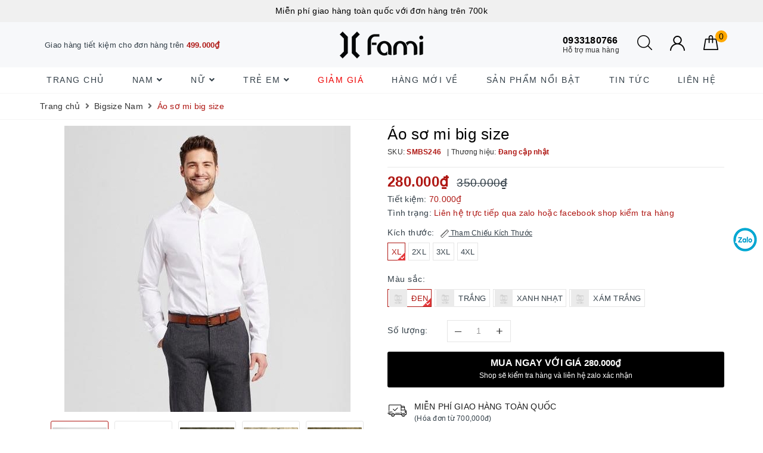

--- FILE ---
content_type: text/html; charset=utf-8
request_url: https://thoitrangfami.com/ao-so-mi-big-size
body_size: 85493
content:
<!DOCTYPE html>
<html lang="vi">
	<head>
		<!-- Google Tag Manager -->
<script>(function(w,d,s,l,i){w[l]=w[l]||[];w[l].push({'gtm.start':
new Date().getTime(),event:'gtm.js'});var f=d.getElementsByTagName(s)[0],
j=d.createElement(s),dl=l!='dataLayer'?'&l='+l:'';j.async=true;j.src=
'https://www.googletagmanager.com/gtm.js?id='+i+dl;f.parentNode.insertBefore(j,f);
})(window,document,'script','dataLayer','GTM-KCXS2C3');</script>
<!-- End Google Tag Manager -->
		<meta charset="UTF-8" />
		<meta name="viewport" content="width=device-width, initial-scale=1">			
		<title>Áo sơ mi big size | Shop Quần áo Nam và phụ kiện Fami</title>
		<meta name="description" content="Sơmi bigsize coton lụa về rồi nhé ae, có size khủng long tới 4XL , hàng bao đẹp bao chất lịch sự sang trọng. Size XL 2XL 3XL 4XL (Chấm . Dưới bình luận để nhận báo giá ngay trong 1s) 🔺 Ship hàng nhanh trong ngày tại tp hcm. 🔺 Ship hàng thu tiền tận nơi toàn quốc. 🔺 Chỉ cần để lại số điện thoại để đặt hàng. Hàng đã c">
		<meta name="keywords" content="Áo sơ mi big size, Bigsize Nam, Áo sơ mi Nam, có size khủng long tới 4XL, hàng bao đẹp bao chất lịch sự sang trọng., Sơmi bigsize coton lụa về rồi nhé ae, Shop Quần áo Nam và phụ kiện Fami, thoitrangfami.com"/>		
		<link rel="canonical" href="https://thoitrangfami.com/ao-so-mi-big-size"/>
		<link rel="dns-prefetch" href="https://thoitrangfami.com">
		<link rel="dns-prefetch" href="//bizweb.dktcdn.net/">
		<link rel="dns-prefetch" href="//www.google-analytics.com/">
		<link rel="dns-prefetch" href="//www.googletagmanager.com/">
		<meta name='revisit-after' content='1 days' />
		<meta name="robots" content="noodp,index,follow" />
		<meta name="theme-color" content="#af1713" />
		
		<link rel="icon" href="//bizweb.dktcdn.net/100/176/815/themes/807694/assets/favicon.png?1744356728643" type="image/x-icon" />
		<link rel="apple-touch-icon" href="//bizweb.dktcdn.net/100/176/815/themes/807694/assets/favicon.png?1744356728643">
		
		<meta property="og:type" content="product"><meta property="og:title" content="Áo sơ mi big size">
<meta property="og:image" content="https://bizweb.dktcdn.net/thumb/grande/100/176/815/products/44974780-1907039949380446-4138905080864702464-n.jpg?v=1540866970720"><meta property="og:image:secure_url" content="https://bizweb.dktcdn.net/thumb/grande/100/176/815/products/44974780-1907039949380446-4138905080864702464-n.jpg?v=1540866970720"><meta property="og:image" content="https://bizweb.dktcdn.net/thumb/grande/100/176/815/products/44982904-1907039962713778-4425723606776938496-n.jpg?v=1540866972183"><meta property="og:image:secure_url" content="https://bizweb.dktcdn.net/thumb/grande/100/176/815/products/44982904-1907039962713778-4425723606776938496-n.jpg?v=1540866972183"><meta property="og:image" content="https://bizweb.dktcdn.net/thumb/grande/100/176/815/products/44991941-1907039999380441-7858059206845267968-n.jpg?v=1540866972730"><meta property="og:image:secure_url" content="https://bizweb.dktcdn.net/thumb/grande/100/176/815/products/44991941-1907039999380441-7858059206845267968-n.jpg?v=1540866972730">
<meta property="og:price:amount" content="280.000"><meta property="og:price:currency" content="VND">
	<meta property="og:description" content="Sơmi bigsize coton lụa về rồi nhé ae, có size khủng long tới 4XL , hàng bao đẹp bao chất lịch sự sang trọng. Size XL 2XL 3XL 4XL (Chấm . Dưới bình luận để nhận báo giá ngay trong 1s) 🔺 Ship hàng nhanh trong ngày tại tp hcm. 🔺 Ship hàng thu tiền tận nơi toàn quốc. 🔺 Chỉ cần để lại số điện thoại để đặt hàng. Hàng đã c">
	<meta property="og:url" content="https://thoitrangfami.com/ao-so-mi-big-size">
	<meta property="og:site_name" content="Shop Quần áo Nam và phụ kiện Fami">
		<link rel="preload" as="style" type="text/css" href="//bizweb.dktcdn.net/100/176/815/themes/807694/assets/bootstrap.scss.css?1744356728643" onload="this.rel='stylesheet'" />
		<link href="//bizweb.dktcdn.net/100/176/815/themes/807694/assets/bootstrap.scss.css?1744356728643" rel="stylesheet" type="text/css" media="all" />	
		<link rel="preload" as="style" type="text/css" href="//bizweb.dktcdn.net/100/176/815/themes/807694/assets/evo-main.scss.css?1744356728643" onload="this.rel='stylesheet'" />
		<link href="//bizweb.dktcdn.net/100/176/815/themes/807694/assets/evo-main.scss.css?1744356728643" rel="stylesheet" type="text/css" media="all" />
		
		
		
		
		
		
		
		
		
		<link rel="preload" as="style" type="text/css" href="//bizweb.dktcdn.net/100/176/815/themes/807694/assets/evo-products.scss.css?1744356728643" />
		<link href="//bizweb.dktcdn.net/100/176/815/themes/807694/assets/evo-products.scss.css?1744356728643" rel="stylesheet" type="text/css" media="all" />
		
		
		
		<script>
	var Bizweb = Bizweb || {};
	Bizweb.store = 'thoitrangshoponine.mysapo.net';
	Bizweb.id = 176815;
	Bizweb.theme = {"id":807694,"name":"Evo Fashion - Tối ưu","role":"main"};
	Bizweb.template = 'product';
	if(!Bizweb.fbEventId)  Bizweb.fbEventId = 'xxxxxxxx-xxxx-4xxx-yxxx-xxxxxxxxxxxx'.replace(/[xy]/g, function (c) {
	var r = Math.random() * 16 | 0, v = c == 'x' ? r : (r & 0x3 | 0x8);
				return v.toString(16);
			});		
</script>
<script>
	(function () {
		function asyncLoad() {
			var urls = ["https://google-shopping.sapoapps.vn/conversion-tracker/global-tag/3701.js?store=thoitrangshoponine.mysapo.net","https://google-shopping.sapoapps.vn/conversion-tracker/event-tag/3701.js?store=thoitrangshoponine.mysapo.net","https://productviewedhistory.sapoapps.vn/ProductViewed/ProductRecentScriptTags?store=thoitrangshoponine.mysapo.net"];
			for (var i = 0; i < urls.length; i++) {
				var s = document.createElement('script');
				s.type = 'text/javascript';
				s.async = true;
				s.src = urls[i];
				var x = document.getElementsByTagName('script')[0];
				x.parentNode.insertBefore(s, x);
			}
		};
		window.attachEvent ? window.attachEvent('onload', asyncLoad) : window.addEventListener('load', asyncLoad, false);
	})();
</script>


<script>
	window.BizwebAnalytics = window.BizwebAnalytics || {};
	window.BizwebAnalytics.meta = window.BizwebAnalytics.meta || {};
	window.BizwebAnalytics.meta.currency = 'VND';
	window.BizwebAnalytics.tracking_url = '/s';

	var meta = {};
	
	meta.product = {"id": 13023607, "vendor": "", "name": "Áo sơ mi big size",
	"type": "Áo sơ mi", "price": 280000 };
	
	
	for (var attr in meta) {
	window.BizwebAnalytics.meta[attr] = meta[attr];
	}
</script>

	
		<script src="/dist/js/stats.min.js?v=96f2ff2"></script>
	



<!-- Google tag (gtag.js) -->
<script async src="https://www.googletagmanager.com/gtag/js?id=G-9W8P9ER66C"></script>
<script>
  window.dataLayer = window.dataLayer || [];
  function gtag(){dataLayer.push(arguments);}
  gtag('js', new Date());

  gtag('config', 'G-9W8P9ER66C');
</script>
<script>

	window.enabled_enhanced_ecommerce = true;

</script>

<script>

	try {
		gtag('event', 'view_item', {
			items: [
				{
					id: 13023607,
					name: "Áo sơ mi big size",
					brand: null,
					category: "Áo sơ mi",
					variant: "XL / ĐEN",
					price: '280000'
				}
			]
		});
	} catch(e) { console.error('ga script error', e);}

</script>




<!--Facebook Pixel Code-->
<script>
	!function(f, b, e, v, n, t, s){
	if (f.fbq) return; n = f.fbq = function(){
	n.callMethod?
	n.callMethod.apply(n, arguments):n.queue.push(arguments)}; if (!f._fbq) f._fbq = n;
	n.push = n; n.loaded = !0; n.version = '2.0'; n.queue =[]; t = b.createElement(e); t.async = !0;
	t.src = v; s = b.getElementsByTagName(e)[0]; s.parentNode.insertBefore(t, s)}
	(window,
	document,'script','https://connect.facebook.net/en_US/fbevents.js');
	fbq('init', '1557714284472578', {} , {'agent': 'plsapo'}); // Insert your pixel ID here.
	fbq('track', 'PageView',{},{ eventID: Bizweb.fbEventId });
	
	fbq('track', 'ViewContent', {
	content_ids: [13023607],
	content_name: '"Áo sơ mi big size"',
	content_type: 'product_group',
	value: '280000',
	currency: window.BizwebAnalytics.meta.currency
	}, { eventID: Bizweb.fbEventId });
	
</script>
<noscript>
	<img height='1' width='1' style='display:none' src='https://www.facebook.com/tr?id=1557714284472578&ev=PageView&noscript=1' />
</noscript>
<!--DO NOT MODIFY-->
<!--End Facebook Pixel Code-->



<script>
	var eventsListenerScript = document.createElement('script');
	eventsListenerScript.async = true;
	
	eventsListenerScript.src = "/dist/js/store_events_listener.min.js?v=1b795e9";
	
	document.getElementsByTagName('head')[0].appendChild(eventsListenerScript);
</script>





	
		<script>var ProductReviewsAppUtil=ProductReviewsAppUtil || {};</script>
		<script type="application/ld+json">
{
	"@context" : "http://schema.org",
  	"@type" : "Organization",
  	"legalName" : "Shop Quần áo Nam và phụ kiện Fami",
  	"url" : "https://thoitrangfami.com",
  	"contactPoint":[{
    	"@type" : "ContactPoint",
    	"telephone" : "+84 0933180766",
    	"contactType" : "customer service"
  	}],
  	"logo":"//bizweb.dktcdn.net/100/176/815/themes/807694/assets/logo.png?1744356728643",
  	"sameAs":[
  	"https://www.facebook.com/thoitrangfami",
    "#"
	]
}
</script>
<script type="application/ld+json">
{
  "@context" : "http://schema.org",
  "@type" : "WebSite", 
  "name" : "Shop Quần áo Nam và phụ kiện Fami",
  "url" : "https://thoitrangfami.com",
  "potentialAction":{
    	"@type" : "SearchAction",
    	"target" : "https://thoitrangfami.com/search?query={search_term}",
    	"query-input" : "required name=search_term"
  	}                     
}
</script>
		<script>
/*! jQuery v2.2.3 | (c) jQuery Foundation | jquery.org/license */
!function(a,b){"object"==typeof module&&"object"==typeof module.exports?module.exports=a.document?b(a,!0):function(a){if(!a.document)throw new Error("jQuery requires a window with a document");return b(a)}:b(a)}("undefined"!=typeof window?window:this,function(a,b){var c=[],d=a.document,e=c.slice,f=c.concat,g=c.push,h=c.indexOf,i={},j=i.toString,k=i.hasOwnProperty,l={},m="2.2.3",n=function(a,b){return new n.fn.init(a,b)},o=/^[\s\uFEFF\xA0]+|[\s\uFEFF\xA0]+$/g,p=/^-ms-/,q=/-([\da-z])/gi,r=function(a,b){return b.toUpperCase()};n.fn=n.prototype={jquery:m,constructor:n,selector:"",length:0,toArray:function(){return e.call(this)},get:function(a){return null!=a?0>a?this[a+this.length]:this[a]:e.call(this)},pushStack:function(a){var b=n.merge(this.constructor(),a);return b.prevObject=this,b.context=this.context,b},each:function(a){return n.each(this,a)},map:function(a){return this.pushStack(n.map(this,function(b,c){return a.call(b,c,b)}))},slice:function(){return this.pushStack(e.apply(this,arguments))},first:function(){return this.eq(0)},last:function(){return this.eq(-1)},eq:function(a){var b=this.length,c=+a+(0>a?b:0);return this.pushStack(c>=0&&b>c?[this[c]]:[])},end:function(){return this.prevObject||this.constructor()},push:g,sort:c.sort,splice:c.splice},n.extend=n.fn.extend=function(){var a,b,c,d,e,f,g=arguments[0]||{},h=1,i=arguments.length,j=!1;for("boolean"==typeof g&&(j=g,g=arguments[h]||{},h++),"object"==typeof g||n.isFunction(g)||(g={}),h===i&&(g=this,h--);i>h;h++)if(null!=(a=arguments[h]))for(b in a)c=g[b],d=a[b],g!==d&&(j&&d&&(n.isPlainObject(d)||(e=n.isArray(d)))?(e?(e=!1,f=c&&n.isArray(c)?c:[]):f=c&&n.isPlainObject(c)?c:{},g[b]=n.extend(j,f,d)):void 0!==d&&(g[b]=d));return g},n.extend({expando:"jQuery"+(m+Math.random()).replace(/\D/g,""),isReady:!0,error:function(a){throw new Error(a)},noop:function(){},isFunction:function(a){return"function"===n.type(a)},isArray:Array.isArray,isWindow:function(a){return null!=a&&a===a.window},isNumeric:function(a){var b=a&&a.toString();return!n.isArray(a)&&b-parseFloat(b)+1>=0},isPlainObject:function(a){var b;if("object"!==n.type(a)||a.nodeType||n.isWindow(a))return!1;if(a.constructor&&!k.call(a,"constructor")&&!k.call(a.constructor.prototype||{},"isPrototypeOf"))return!1;for(b in a);return void 0===b||k.call(a,b)},isEmptyObject:function(a){var b;for(b in a)return!1;return!0},type:function(a){return null==a?a+"":"object"==typeof a||"function"==typeof a?i[j.call(a)]||"object":typeof a},globalEval:function(a){var b,c=eval;a=n.trim(a),a&&(1===a.indexOf("use strict")?(b=d.createElement("script"),b.text=a,d.head.appendChild(b).parentNode.removeChild(b)):c(a))},camelCase:function(a){return a.replace(p,"ms-").replace(q,r)},nodeName:function(a,b){return a.nodeName&&a.nodeName.toLowerCase()===b.toLowerCase()},each:function(a,b){var c,d=0;if(s(a)){for(c=a.length;c>d;d++)if(b.call(a[d],d,a[d])===!1)break}else for(d in a)if(b.call(a[d],d,a[d])===!1)break;return a},trim:function(a){return null==a?"":(a+"").replace(o,"")},makeArray:function(a,b){var c=b||[];return null!=a&&(s(Object(a))?n.merge(c,"string"==typeof a?[a]:a):g.call(c,a)),c},inArray:function(a,b,c){return null==b?-1:h.call(b,a,c)},merge:function(a,b){for(var c=+b.length,d=0,e=a.length;c>d;d++)a[e++]=b[d];return a.length=e,a},grep:function(a,b,c){for(var d,e=[],f=0,g=a.length,h=!c;g>f;f++)d=!b(a[f],f),d!==h&&e.push(a[f]);return e},map:function(a,b,c){var d,e,g=0,h=[];if(s(a))for(d=a.length;d>g;g++)e=b(a[g],g,c),null!=e&&h.push(e);else for(g in a)e=b(a[g],g,c),null!=e&&h.push(e);return f.apply([],h)},guid:1,proxy:function(a,b){var c,d,f;return"string"==typeof b&&(c=a[b],b=a,a=c),n.isFunction(a)?(d=e.call(arguments,2),f=function(){return a.apply(b||this,d.concat(e.call(arguments)))},f.guid=a.guid=a.guid||n.guid++,f):void 0},now:Date.now,support:l}),"function"==typeof Symbol&&(n.fn[Symbol.iterator]=c[Symbol.iterator]),n.each("Boolean Number String Function Array Date RegExp Object Error Symbol".split(" "),function(a,b){i["[object "+b+"]"]=b.toLowerCase()});function s(a){var b=!!a&&"length"in a&&a.length,c=n.type(a);return"function"===c||n.isWindow(a)?!1:"array"===c||0===b||"number"==typeof b&&b>0&&b-1 in a}var t=function(a){var b,c,d,e,f,g,h,i,j,k,l,m,n,o,p,q,r,s,t,u="sizzle"+1*new Date,v=a.document,w=0,x=0,y=ga(),z=ga(),A=ga(),B=function(a,b){return a===b&&(l=!0),0},C=1<<31,D={}.hasOwnProperty,E=[],F=E.pop,G=E.push,H=E.push,I=E.slice,J=function(a,b){for(var c=0,d=a.length;d>c;c++)if(a[c]===b)return c;return-1},K="checked|selected|async|autofocus|autoplay|controls|defer|disabled|hidden|ismap|loop|multiple|open|readonly|required|scoped",L="[\\x20\\t\\r\\n\\f]",M="(?:\\\\.|[\\w-]|[^\\x00-\\xa0])+",N="\\["+L+"*("+M+")(?:"+L+"*([*^$|!~]?=)"+L+"*(?:'((?:\\\\.|[^\\\\'])*)'|\"((?:\\\\.|[^\\\\\"])*)\"|("+M+"))|)"+L+"*\\]",O=":("+M+")(?:\\((('((?:\\\\.|[^\\\\'])*)'|\"((?:\\\\.|[^\\\\\"])*)\")|((?:\\\\.|[^\\\\()[\\]]|"+N+")*)|.*)\\)|)",P=new RegExp(L+"+","g"),Q=new RegExp("^"+L+"+|((?:^|[^\\\\])(?:\\\\.)*)"+L+"+$","g"),R=new RegExp("^"+L+"*,"+L+"*"),S=new RegExp("^"+L+"*([>+~]|"+L+")"+L+"*"),T=new RegExp("="+L+"*([^\\]'\"]*?)"+L+"*\\]","g"),U=new RegExp(O),V=new RegExp("^"+M+"$"),W={ID:new RegExp("^#("+M+")"),CLASS:new RegExp("^\\.("+M+")"),TAG:new RegExp("^("+M+"|[*])"),ATTR:new RegExp("^"+N),PSEUDO:new RegExp("^"+O),CHILD:new RegExp("^:(only|first|last|nth|nth-last)-(child|of-type)(?:\\("+L+"*(even|odd|(([+-]|)(\\d*)n|)"+L+"*(?:([+-]|)"+L+"*(\\d+)|))"+L+"*\\)|)","i"),bool:new RegExp("^(?:"+K+")$","i"),needsContext:new RegExp("^"+L+"*[>+~]|:(even|odd|eq|gt|lt|nth|first|last)(?:\\("+L+"*((?:-\\d)?\\d*)"+L+"*\\)|)(?=[^-]|$)","i")},X=/^(?:input|select|textarea|button)$/i,Y=/^h\d$/i,Z=/^[^{]+\{\s*\[native \w/,$=/^(?:#([\w-]+)|(\w+)|\.([\w-]+))$/,_=/[+~]/,aa=/'|\\/g,ba=new RegExp("\\\\([\\da-f]{1,6}"+L+"?|("+L+")|.)","ig"),ca=function(a,b,c){var d="0x"+b-65536;return d!==d||c?b:0>d?String.fromCharCode(d+65536):String.fromCharCode(d>>10|55296,1023&d|56320)},da=function(){m()};try{H.apply(E=I.call(v.childNodes),v.childNodes),E[v.childNodes.length].nodeType}catch(ea){H={apply:E.length?function(a,b){G.apply(a,I.call(b))}:function(a,b){var c=a.length,d=0;while(a[c++]=b[d++]);a.length=c-1}}}function fa(a,b,d,e){var f,h,j,k,l,o,r,s,w=b&&b.ownerDocument,x=b?b.nodeType:9;if(d=d||[],"string"!=typeof a||!a||1!==x&&9!==x&&11!==x)return d;if(!e&&((b?b.ownerDocument||b:v)!==n&&m(b),b=b||n,p)){if(11!==x&&(o=$.exec(a)))if(f=o[1]){if(9===x){if(!(j=b.getElementById(f)))return d;if(j.id===f)return d.push(j),d}else if(w&&(j=w.getElementById(f))&&t(b,j)&&j.id===f)return d.push(j),d}else{if(o[2])return H.apply(d,b.getElementsByTagName(a)),d;if((f=o[3])&&c.getElementsByClassName&&b.getElementsByClassName)return H.apply(d,b.getElementsByClassName(f)),d}if(c.qsa&&!A[a+" "]&&(!q||!q.test(a))){if(1!==x)w=b,s=a;else if("object"!==b.nodeName.toLowerCase()){(k=b.getAttribute("id"))?k=k.replace(aa,"\\$&"):b.setAttribute("id",k=u),r=g(a),h=r.length,l=V.test(k)?"#"+k:"[id='"+k+"']";while(h--)r[h]=l+" "+qa(r[h]);s=r.join(","),w=_.test(a)&&oa(b.parentNode)||b}if(s)try{return H.apply(d,w.querySelectorAll(s)),d}catch(y){}finally{k===u&&b.removeAttribute("id")}}}return i(a.replace(Q,"$1"),b,d,e)}function ga(){var a=[];function b(c,e){return a.push(c+" ")>d.cacheLength&&delete b[a.shift()],b[c+" "]=e}return b}function ha(a){return a[u]=!0,a}function ia(a){var b=n.createElement("div");try{return!!a(b)}catch(c){return!1}finally{b.parentNode&&b.parentNode.removeChild(b),b=null}}function ja(a,b){var c=a.split("|"),e=c.length;while(e--)d.attrHandle[c[e]]=b}function ka(a,b){var c=b&&a,d=c&&1===a.nodeType&&1===b.nodeType&&(~b.sourceIndex||C)-(~a.sourceIndex||C);if(d)return d;if(c)while(c=c.nextSibling)if(c===b)return-1;return a?1:-1}function la(a){return function(b){var c=b.nodeName.toLowerCase();return"input"===c&&b.type===a}}function ma(a){return function(b){var c=b.nodeName.toLowerCase();return("input"===c||"button"===c)&&b.type===a}}function na(a){return ha(function(b){return b=+b,ha(function(c,d){var e,f=a([],c.length,b),g=f.length;while(g--)c[e=f[g]]&&(c[e]=!(d[e]=c[e]))})})}function oa(a){return a&&"undefined"!=typeof a.getElementsByTagName&&a}c=fa.support={},f=fa.isXML=function(a){var b=a&&(a.ownerDocument||a).documentElement;return b?"HTML"!==b.nodeName:!1},m=fa.setDocument=function(a){var b,e,g=a?a.ownerDocument||a:v;return g!==n&&9===g.nodeType&&g.documentElement?(n=g,o=n.documentElement,p=!f(n),(e=n.defaultView)&&e.top!==e&&(e.addEventListener?e.addEventListener("unload",da,!1):e.attachEvent&&e.attachEvent("onunload",da)),c.attributes=ia(function(a){return a.className="i",!a.getAttribute("className")}),c.getElementsByTagName=ia(function(a){return a.appendChild(n.createComment("")),!a.getElementsByTagName("*").length}),c.getElementsByClassName=Z.test(n.getElementsByClassName),c.getById=ia(function(a){return o.appendChild(a).id=u,!n.getElementsByName||!n.getElementsByName(u).length}),c.getById?(d.find.ID=function(a,b){if("undefined"!=typeof b.getElementById&&p){var c=b.getElementById(a);return c?[c]:[]}},d.filter.ID=function(a){var b=a.replace(ba,ca);return function(a){return a.getAttribute("id")===b}}):(delete d.find.ID,d.filter.ID=function(a){var b=a.replace(ba,ca);return function(a){var c="undefined"!=typeof a.getAttributeNode&&a.getAttributeNode("id");return c&&c.value===b}}),d.find.TAG=c.getElementsByTagName?function(a,b){return"undefined"!=typeof b.getElementsByTagName?b.getElementsByTagName(a):c.qsa?b.querySelectorAll(a):void 0}:function(a,b){var c,d=[],e=0,f=b.getElementsByTagName(a);if("*"===a){while(c=f[e++])1===c.nodeType&&d.push(c);return d}return f},d.find.CLASS=c.getElementsByClassName&&function(a,b){return"undefined"!=typeof b.getElementsByClassName&&p?b.getElementsByClassName(a):void 0},r=[],q=[],(c.qsa=Z.test(n.querySelectorAll))&&(ia(function(a){o.appendChild(a).innerHTML="<a id='"+u+"'></a><select id='"+u+"-\r\\' msallowcapture=''><option selected=''></option></select>",a.querySelectorAll("[msallowcapture^='']").length&&q.push("[*^$]="+L+"*(?:''|\"\")"),a.querySelectorAll("[selected]").length||q.push("\\["+L+"*(?:value|"+K+")"),a.querySelectorAll("[id~="+u+"-]").length||q.push("~="),a.querySelectorAll(":checked").length||q.push(":checked"),a.querySelectorAll("a#"+u+"+*").length||q.push(".#.+[+~]")}),ia(function(a){var b=n.createElement("input");b.setAttribute("type","hidden"),a.appendChild(b).setAttribute("name","D"),a.querySelectorAll("[name=d]").length&&q.push("name"+L+"*[*^$|!~]?="),a.querySelectorAll(":enabled").length||q.push(":enabled",":disabled"),a.querySelectorAll("*,:x"),q.push(",.*:")})),(c.matchesSelector=Z.test(s=o.matches||o.webkitMatchesSelector||o.mozMatchesSelector||o.oMatchesSelector||o.msMatchesSelector))&&ia(function(a){c.disconnectedMatch=s.call(a,"div"),s.call(a,"[s!='']:x"),r.push("!=",O)}),q=q.length&&new RegExp(q.join("|")),r=r.length&&new RegExp(r.join("|")),b=Z.test(o.compareDocumentPosition),t=b||Z.test(o.contains)?function(a,b){var c=9===a.nodeType?a.documentElement:a,d=b&&b.parentNode;return a===d||!(!d||1!==d.nodeType||!(c.contains?c.contains(d):a.compareDocumentPosition&&16&a.compareDocumentPosition(d)))}:function(a,b){if(b)while(b=b.parentNode)if(b===a)return!0;return!1},B=b?function(a,b){if(a===b)return l=!0,0;var d=!a.compareDocumentPosition-!b.compareDocumentPosition;return d?d:(d=(a.ownerDocument||a)===(b.ownerDocument||b)?a.compareDocumentPosition(b):1,1&d||!c.sortDetached&&b.compareDocumentPosition(a)===d?a===n||a.ownerDocument===v&&t(v,a)?-1:b===n||b.ownerDocument===v&&t(v,b)?1:k?J(k,a)-J(k,b):0:4&d?-1:1)}:function(a,b){if(a===b)return l=!0,0;var c,d=0,e=a.parentNode,f=b.parentNode,g=[a],h=[b];if(!e||!f)return a===n?-1:b===n?1:e?-1:f?1:k?J(k,a)-J(k,b):0;if(e===f)return ka(a,b);c=a;while(c=c.parentNode)g.unshift(c);c=b;while(c=c.parentNode)h.unshift(c);while(g[d]===h[d])d++;return d?ka(g[d],h[d]):g[d]===v?-1:h[d]===v?1:0},n):n},fa.matches=function(a,b){return fa(a,null,null,b)},fa.matchesSelector=function(a,b){if((a.ownerDocument||a)!==n&&m(a),b=b.replace(T,"='$1']"),c.matchesSelector&&p&&!A[b+" "]&&(!r||!r.test(b))&&(!q||!q.test(b)))try{var d=s.call(a,b);if(d||c.disconnectedMatch||a.document&&11!==a.document.nodeType)return d}catch(e){}return fa(b,n,null,[a]).length>0},fa.contains=function(a,b){return(a.ownerDocument||a)!==n&&m(a),t(a,b)},fa.attr=function(a,b){(a.ownerDocument||a)!==n&&m(a);var e=d.attrHandle[b.toLowerCase()],f=e&&D.call(d.attrHandle,b.toLowerCase())?e(a,b,!p):void 0;return void 0!==f?f:c.attributes||!p?a.getAttribute(b):(f=a.getAttributeNode(b))&&f.specified?f.value:null},fa.error=function(a){throw new Error("Syntax error, unrecognized expression: "+a)},fa.uniqueSort=function(a){var b,d=[],e=0,f=0;if(l=!c.detectDuplicates,k=!c.sortStable&&a.slice(0),a.sort(B),l){while(b=a[f++])b===a[f]&&(e=d.push(f));while(e--)a.splice(d[e],1)}return k=null,a},e=fa.getText=function(a){var b,c="",d=0,f=a.nodeType;if(f){if(1===f||9===f||11===f){if("string"==typeof a.textContent)return a.textContent;for(a=a.firstChild;a;a=a.nextSibling)c+=e(a)}else if(3===f||4===f)return a.nodeValue}else while(b=a[d++])c+=e(b);return c},d=fa.selectors={cacheLength:50,createPseudo:ha,match:W,attrHandle:{},find:{},relative:{">":{dir:"parentNode",first:!0}," ":{dir:"parentNode"},"+":{dir:"previousSibling",first:!0},"~":{dir:"previousSibling"}},preFilter:{ATTR:function(a){return a[1]=a[1].replace(ba,ca),a[3]=(a[3]||a[4]||a[5]||"").replace(ba,ca),"~="===a[2]&&(a[3]=" "+a[3]+" "),a.slice(0,4)},CHILD:function(a){return a[1]=a[1].toLowerCase(),"nth"===a[1].slice(0,3)?(a[3]||fa.error(a[0]),a[4]=+(a[4]?a[5]+(a[6]||1):2*("even"===a[3]||"odd"===a[3])),a[5]=+(a[7]+a[8]||"odd"===a[3])):a[3]&&fa.error(a[0]),a},PSEUDO:function(a){var b,c=!a[6]&&a[2];return W.CHILD.test(a[0])?null:(a[3]?a[2]=a[4]||a[5]||"":c&&U.test(c)&&(b=g(c,!0))&&(b=c.indexOf(")",c.length-b)-c.length)&&(a[0]=a[0].slice(0,b),a[2]=c.slice(0,b)),a.slice(0,3))}},filter:{TAG:function(a){var b=a.replace(ba,ca).toLowerCase();return"*"===a?function(){return!0}:function(a){return a.nodeName&&a.nodeName.toLowerCase()===b}},CLASS:function(a){var b=y[a+" "];return b||(b=new RegExp("(^|"+L+")"+a+"("+L+"|$)"))&&y(a,function(a){return b.test("string"==typeof a.className&&a.className||"undefined"!=typeof a.getAttribute&&a.getAttribute("class")||"")})},ATTR:function(a,b,c){return function(d){var e=fa.attr(d,a);return null==e?"!="===b:b?(e+="","="===b?e===c:"!="===b?e!==c:"^="===b?c&&0===e.indexOf(c):"*="===b?c&&e.indexOf(c)>-1:"$="===b?c&&e.slice(-c.length)===c:"~="===b?(" "+e.replace(P," ")+" ").indexOf(c)>-1:"|="===b?e===c||e.slice(0,c.length+1)===c+"-":!1):!0}},CHILD:function(a,b,c,d,e){var f="nth"!==a.slice(0,3),g="last"!==a.slice(-4),h="of-type"===b;return 1===d&&0===e?function(a){return!!a.parentNode}:function(b,c,i){var j,k,l,m,n,o,p=f!==g?"nextSibling":"previousSibling",q=b.parentNode,r=h&&b.nodeName.toLowerCase(),s=!i&&!h,t=!1;if(q){if(f){while(p){m=b;while(m=m[p])if(h?m.nodeName.toLowerCase()===r:1===m.nodeType)return!1;o=p="only"===a&&!o&&"nextSibling"}return!0}if(o=[g?q.firstChild:q.lastChild],g&&s){m=q,l=m[u]||(m[u]={}),k=l[m.uniqueID]||(l[m.uniqueID]={}),j=k[a]||[],n=j[0]===w&&j[1],t=n&&j[2],m=n&&q.childNodes[n];while(m=++n&&m&&m[p]||(t=n=0)||o.pop())if(1===m.nodeType&&++t&&m===b){k[a]=[w,n,t];break}}else if(s&&(m=b,l=m[u]||(m[u]={}),k=l[m.uniqueID]||(l[m.uniqueID]={}),j=k[a]||[],n=j[0]===w&&j[1],t=n),t===!1)while(m=++n&&m&&m[p]||(t=n=0)||o.pop())if((h?m.nodeName.toLowerCase()===r:1===m.nodeType)&&++t&&(s&&(l=m[u]||(m[u]={}),k=l[m.uniqueID]||(l[m.uniqueID]={}),k[a]=[w,t]),m===b))break;return t-=e,t===d||t%d===0&&t/d>=0}}},PSEUDO:function(a,b){var c,e=d.pseudos[a]||d.setFilters[a.toLowerCase()]||fa.error("unsupported pseudo: "+a);return e[u]?e(b):e.length>1?(c=[a,a,"",b],d.setFilters.hasOwnProperty(a.toLowerCase())?ha(function(a,c){var d,f=e(a,b),g=f.length;while(g--)d=J(a,f[g]),a[d]=!(c[d]=f[g])}):function(a){return e(a,0,c)}):e}},pseudos:{not:ha(function(a){var b=[],c=[],d=h(a.replace(Q,"$1"));return d[u]?ha(function(a,b,c,e){var f,g=d(a,null,e,[]),h=a.length;while(h--)(f=g[h])&&(a[h]=!(b[h]=f))}):function(a,e,f){return b[0]=a,d(b,null,f,c),b[0]=null,!c.pop()}}),has:ha(function(a){return function(b){return fa(a,b).length>0}}),contains:ha(function(a){return a=a.replace(ba,ca),function(b){return(b.textContent||b.innerText||e(b)).indexOf(a)>-1}}),lang:ha(function(a){return V.test(a||"")||fa.error("unsupported lang: "+a),a=a.replace(ba,ca).toLowerCase(),function(b){var c;do if(c=p?b.lang:b.getAttribute("xml:lang")||b.getAttribute("lang"))return c=c.toLowerCase(),c===a||0===c.indexOf(a+"-");while((b=b.parentNode)&&1===b.nodeType);return!1}}),target:function(b){var c=a.location&&a.location.hash;return c&&c.slice(1)===b.id},root:function(a){return a===o},focus:function(a){return a===n.activeElement&&(!n.hasFocus||n.hasFocus())&&!!(a.type||a.href||~a.tabIndex)},enabled:function(a){return a.disabled===!1},disabled:function(a){return a.disabled===!0},checked:function(a){var b=a.nodeName.toLowerCase();return"input"===b&&!!a.checked||"option"===b&&!!a.selected},selected:function(a){return a.parentNode&&a.parentNode.selectedIndex,a.selected===!0},empty:function(a){for(a=a.firstChild;a;a=a.nextSibling)if(a.nodeType<6)return!1;return!0},parent:function(a){return!d.pseudos.empty(a)},header:function(a){return Y.test(a.nodeName)},input:function(a){return X.test(a.nodeName)},button:function(a){var b=a.nodeName.toLowerCase();return"input"===b&&"button"===a.type||"button"===b},text:function(a){var b;return"input"===a.nodeName.toLowerCase()&&"text"===a.type&&(null==(b=a.getAttribute("type"))||"text"===b.toLowerCase())},first:na(function(){return[0]}),last:na(function(a,b){return[b-1]}),eq:na(function(a,b,c){return[0>c?c+b:c]}),even:na(function(a,b){for(var c=0;b>c;c+=2)a.push(c);return a}),odd:na(function(a,b){for(var c=1;b>c;c+=2)a.push(c);return a}),lt:na(function(a,b,c){for(var d=0>c?c+b:c;--d>=0;)a.push(d);return a}),gt:na(function(a,b,c){for(var d=0>c?c+b:c;++d<b;)a.push(d);return a})}},d.pseudos.nth=d.pseudos.eq;for(b in{radio:!0,checkbox:!0,file:!0,password:!0,image:!0})d.pseudos[b]=la(b);for(b in{submit:!0,reset:!0})d.pseudos[b]=ma(b);function pa(){}pa.prototype=d.filters=d.pseudos,d.setFilters=new pa,g=fa.tokenize=function(a,b){var c,e,f,g,h,i,j,k=z[a+" "];if(k)return b?0:k.slice(0);h=a,i=[],j=d.preFilter;while(h){c&&!(e=R.exec(h))||(e&&(h=h.slice(e[0].length)||h),i.push(f=[])),c=!1,(e=S.exec(h))&&(c=e.shift(),f.push({value:c,type:e[0].replace(Q," ")}),h=h.slice(c.length));for(g in d.filter)!(e=W[g].exec(h))||j[g]&&!(e=j[g](e))||(c=e.shift(),f.push({value:c,type:g,matches:e}),h=h.slice(c.length));if(!c)break}return b?h.length:h?fa.error(a):z(a,i).slice(0)};function qa(a){for(var b=0,c=a.length,d="";c>b;b++)d+=a[b].value;return d}function ra(a,b,c){var d=b.dir,e=c&&"parentNode"===d,f=x++;return b.first?function(b,c,f){while(b=b[d])if(1===b.nodeType||e)return a(b,c,f)}:function(b,c,g){var h,i,j,k=[w,f];if(g){while(b=b[d])if((1===b.nodeType||e)&&a(b,c,g))return!0}else while(b=b[d])if(1===b.nodeType||e){if(j=b[u]||(b[u]={}),i=j[b.uniqueID]||(j[b.uniqueID]={}),(h=i[d])&&h[0]===w&&h[1]===f)return k[2]=h[2];if(i[d]=k,k[2]=a(b,c,g))return!0}}}function sa(a){return a.length>1?function(b,c,d){var e=a.length;while(e--)if(!a[e](b,c,d))return!1;return!0}:a[0]}function ta(a,b,c){for(var d=0,e=b.length;e>d;d++)fa(a,b[d],c);return c}function ua(a,b,c,d,e){for(var f,g=[],h=0,i=a.length,j=null!=b;i>h;h++)(f=a[h])&&(c&&!c(f,d,e)||(g.push(f),j&&b.push(h)));return g}function va(a,b,c,d,e,f){return d&&!d[u]&&(d=va(d)),e&&!e[u]&&(e=va(e,f)),ha(function(f,g,h,i){var j,k,l,m=[],n=[],o=g.length,p=f||ta(b||"*",h.nodeType?[h]:h,[]),q=!a||!f&&b?p:ua(p,m,a,h,i),r=c?e||(f?a:o||d)?[]:g:q;if(c&&c(q,r,h,i),d){j=ua(r,n),d(j,[],h,i),k=j.length;while(k--)(l=j[k])&&(r[n[k]]=!(q[n[k]]=l))}if(f){if(e||a){if(e){j=[],k=r.length;while(k--)(l=r[k])&&j.push(q[k]=l);e(null,r=[],j,i)}k=r.length;while(k--)(l=r[k])&&(j=e?J(f,l):m[k])>-1&&(f[j]=!(g[j]=l))}}else r=ua(r===g?r.splice(o,r.length):r),e?e(null,g,r,i):H.apply(g,r)})}function wa(a){for(var b,c,e,f=a.length,g=d.relative[a[0].type],h=g||d.relative[" "],i=g?1:0,k=ra(function(a){return a===b},h,!0),l=ra(function(a){return J(b,a)>-1},h,!0),m=[function(a,c,d){var e=!g&&(d||c!==j)||((b=c).nodeType?k(a,c,d):l(a,c,d));return b=null,e}];f>i;i++)if(c=d.relative[a[i].type])m=[ra(sa(m),c)];else{if(c=d.filter[a[i].type].apply(null,a[i].matches),c[u]){for(e=++i;f>e;e++)if(d.relative[a[e].type])break;return va(i>1&&sa(m),i>1&&qa(a.slice(0,i-1).concat({value:" "===a[i-2].type?"*":""})).replace(Q,"$1"),c,e>i&&wa(a.slice(i,e)),f>e&&wa(a=a.slice(e)),f>e&&qa(a))}m.push(c)}return sa(m)}function xa(a,b){var c=b.length>0,e=a.length>0,f=function(f,g,h,i,k){var l,o,q,r=0,s="0",t=f&&[],u=[],v=j,x=f||e&&d.find.TAG("*",k),y=w+=null==v?1:Math.random()||.1,z=x.length;for(k&&(j=g===n||g||k);s!==z&&null!=(l=x[s]);s++){if(e&&l){o=0,g||l.ownerDocument===n||(m(l),h=!p);while(q=a[o++])if(q(l,g||n,h)){i.push(l);break}k&&(w=y)}c&&((l=!q&&l)&&r--,f&&t.push(l))}if(r+=s,c&&s!==r){o=0;while(q=b[o++])q(t,u,g,h);if(f){if(r>0)while(s--)t[s]||u[s]||(u[s]=F.call(i));u=ua(u)}H.apply(i,u),k&&!f&&u.length>0&&r+b.length>1&&fa.uniqueSort(i)}return k&&(w=y,j=v),t};return c?ha(f):f}return h=fa.compile=function(a,b){var c,d=[],e=[],f=A[a+" "];if(!f){b||(b=g(a)),c=b.length;while(c--)f=wa(b[c]),f[u]?d.push(f):e.push(f);f=A(a,xa(e,d)),f.selector=a}return f},i=fa.select=function(a,b,e,f){var i,j,k,l,m,n="function"==typeof a&&a,o=!f&&g(a=n.selector||a);if(e=e||[],1===o.length){if(j=o[0]=o[0].slice(0),j.length>2&&"ID"===(k=j[0]).type&&c.getById&&9===b.nodeType&&p&&d.relative[j[1].type]){if(b=(d.find.ID(k.matches[0].replace(ba,ca),b)||[])[0],!b)return e;n&&(b=b.parentNode),a=a.slice(j.shift().value.length)}i=W.needsContext.test(a)?0:j.length;while(i--){if(k=j[i],d.relative[l=k.type])break;if((m=d.find[l])&&(f=m(k.matches[0].replace(ba,ca),_.test(j[0].type)&&oa(b.parentNode)||b))){if(j.splice(i,1),a=f.length&&qa(j),!a)return H.apply(e,f),e;break}}}return(n||h(a,o))(f,b,!p,e,!b||_.test(a)&&oa(b.parentNode)||b),e},c.sortStable=u.split("").sort(B).join("")===u,c.detectDuplicates=!!l,m(),c.sortDetached=ia(function(a){return 1&a.compareDocumentPosition(n.createElement("div"))}),ia(function(a){return a.innerHTML="<a href='#'></a>","#"===a.firstChild.getAttribute("href")})||ja("type|href|height|width",function(a,b,c){return c?void 0:a.getAttribute(b,"type"===b.toLowerCase()?1:2)}),c.attributes&&ia(function(a){return a.innerHTML="<input/>",a.firstChild.setAttribute("value",""),""===a.firstChild.getAttribute("value")})||ja("value",function(a,b,c){return c||"input"!==a.nodeName.toLowerCase()?void 0:a.defaultValue}),ia(function(a){return null==a.getAttribute("disabled")})||ja(K,function(a,b,c){var d;return c?void 0:a[b]===!0?b.toLowerCase():(d=a.getAttributeNode(b))&&d.specified?d.value:null}),fa}(a);n.find=t,n.expr=t.selectors,n.expr[":"]=n.expr.pseudos,n.uniqueSort=n.unique=t.uniqueSort,n.text=t.getText,n.isXMLDoc=t.isXML,n.contains=t.contains;var u=function(a,b,c){var d=[],e=void 0!==c;while((a=a[b])&&9!==a.nodeType)if(1===a.nodeType){if(e&&n(a).is(c))break;d.push(a)}return d},v=function(a,b){for(var c=[];a;a=a.nextSibling)1===a.nodeType&&a!==b&&c.push(a);return c},w=n.expr.match.needsContext,x=/^<([\w-]+)\s*\/?>(?:<\/\1>|)$/,y=/^.[^:#\[\.,]*$/;function z(a,b,c){if(n.isFunction(b))return n.grep(a,function(a,d){return!!b.call(a,d,a)!==c});if(b.nodeType)return n.grep(a,function(a){return a===b!==c});if("string"==typeof b){if(y.test(b))return n.filter(b,a,c);b=n.filter(b,a)}return n.grep(a,function(a){return h.call(b,a)>-1!==c})}n.filter=function(a,b,c){var d=b[0];return c&&(a=":not("+a+")"),1===b.length&&1===d.nodeType?n.find.matchesSelector(d,a)?[d]:[]:n.find.matches(a,n.grep(b,function(a){return 1===a.nodeType}))},n.fn.extend({find:function(a){var b,c=this.length,d=[],e=this;if("string"!=typeof a)return this.pushStack(n(a).filter(function(){for(b=0;c>b;b++)if(n.contains(e[b],this))return!0}));for(b=0;c>b;b++)n.find(a,e[b],d);return d=this.pushStack(c>1?n.unique(d):d),d.selector=this.selector?this.selector+" "+a:a,d},filter:function(a){return this.pushStack(z(this,a||[],!1))},not:function(a){return this.pushStack(z(this,a||[],!0))},is:function(a){return!!z(this,"string"==typeof a&&w.test(a)?n(a):a||[],!1).length}});var A,B=/^(?:\s*(<[\w\W]+>)[^>]*|#([\w-]*))$/,C=n.fn.init=function(a,b,c){var e,f;if(!a)return this;if(c=c||A,"string"==typeof a){if(e="<"===a[0]&&">"===a[a.length-1]&&a.length>=3?[null,a,null]:B.exec(a),!e||!e[1]&&b)return!b||b.jquery?(b||c).find(a):this.constructor(b).find(a);if(e[1]){if(b=b instanceof n?b[0]:b,n.merge(this,n.parseHTML(e[1],b&&b.nodeType?b.ownerDocument||b:d,!0)),x.test(e[1])&&n.isPlainObject(b))for(e in b)n.isFunction(this[e])?this[e](b[e]):this.attr(e,b[e]);return this}return f=d.getElementById(e[2]),f&&f.parentNode&&(this.length=1,this[0]=f),this.context=d,this.selector=a,this}return a.nodeType?(this.context=this[0]=a,this.length=1,this):n.isFunction(a)?void 0!==c.ready?c.ready(a):a(n):(void 0!==a.selector&&(this.selector=a.selector,this.context=a.context),n.makeArray(a,this))};C.prototype=n.fn,A=n(d);var D=/^(?:parents|prev(?:Until|All))/,E={children:!0,contents:!0,next:!0,prev:!0};n.fn.extend({has:function(a){var b=n(a,this),c=b.length;return this.filter(function(){for(var a=0;c>a;a++)if(n.contains(this,b[a]))return!0})},closest:function(a,b){for(var c,d=0,e=this.length,f=[],g=w.test(a)||"string"!=typeof a?n(a,b||this.context):0;e>d;d++)for(c=this[d];c&&c!==b;c=c.parentNode)if(c.nodeType<11&&(g?g.index(c)>-1:1===c.nodeType&&n.find.matchesSelector(c,a))){f.push(c);break}return this.pushStack(f.length>1?n.uniqueSort(f):f)},index:function(a){return a?"string"==typeof a?h.call(n(a),this[0]):h.call(this,a.jquery?a[0]:a):this[0]&&this[0].parentNode?this.first().prevAll().length:-1},add:function(a,b){return this.pushStack(n.uniqueSort(n.merge(this.get(),n(a,b))))},addBack:function(a){return this.add(null==a?this.prevObject:this.prevObject.filter(a))}});function F(a,b){while((a=a[b])&&1!==a.nodeType);return a}n.each({parent:function(a){var b=a.parentNode;return b&&11!==b.nodeType?b:null},parents:function(a){return u(a,"parentNode")},parentsUntil:function(a,b,c){return u(a,"parentNode",c)},next:function(a){return F(a,"nextSibling")},prev:function(a){return F(a,"previousSibling")},nextAll:function(a){return u(a,"nextSibling")},prevAll:function(a){return u(a,"previousSibling")},nextUntil:function(a,b,c){return u(a,"nextSibling",c)},prevUntil:function(a,b,c){return u(a,"previousSibling",c)},siblings:function(a){return v((a.parentNode||{}).firstChild,a)},children:function(a){return v(a.firstChild)},contents:function(a){return a.contentDocument||n.merge([],a.childNodes)}},function(a,b){n.fn[a]=function(c,d){var e=n.map(this,b,c);return"Until"!==a.slice(-5)&&(d=c),d&&"string"==typeof d&&(e=n.filter(d,e)),this.length>1&&(E[a]||n.uniqueSort(e),D.test(a)&&e.reverse()),this.pushStack(e)}});var G=/\S+/g;function H(a){var b={};return n.each(a.match(G)||[],function(a,c){b[c]=!0}),b}n.Callbacks=function(a){a="string"==typeof a?H(a):n.extend({},a);var b,c,d,e,f=[],g=[],h=-1,i=function(){for(e=a.once,d=b=!0;g.length;h=-1){c=g.shift();while(++h<f.length)f[h].apply(c[0],c[1])===!1&&a.stopOnFalse&&(h=f.length,c=!1)}a.memory||(c=!1),b=!1,e&&(f=c?[]:"")},j={add:function(){return f&&(c&&!b&&(h=f.length-1,g.push(c)),function d(b){n.each(b,function(b,c){n.isFunction(c)?a.unique&&j.has(c)||f.push(c):c&&c.length&&"string"!==n.type(c)&&d(c)})}(arguments),c&&!b&&i()),this},remove:function(){return n.each(arguments,function(a,b){var c;while((c=n.inArray(b,f,c))>-1)f.splice(c,1),h>=c&&h--}),this},has:function(a){return a?n.inArray(a,f)>-1:f.length>0},empty:function(){return f&&(f=[]),this},disable:function(){return e=g=[],f=c="",this},disabled:function(){return!f},lock:function(){return e=g=[],c||(f=c=""),this},locked:function(){return!!e},fireWith:function(a,c){return e||(c=c||[],c=[a,c.slice?c.slice():c],g.push(c),b||i()),this},fire:function(){return j.fireWith(this,arguments),this},fired:function(){return!!d}};return j},n.extend({Deferred:function(a){var b=[["resolve","done",n.Callbacks("once memory"),"resolved"],["reject","fail",n.Callbacks("once memory"),"rejected"],["notify","progress",n.Callbacks("memory")]],c="pending",d={state:function(){return c},always:function(){return e.done(arguments).fail(arguments),this},then:function(){var a=arguments;return n.Deferred(function(c){n.each(b,function(b,f){var g=n.isFunction(a[b])&&a[b];e[f[1]](function(){var a=g&&g.apply(this,arguments);a&&n.isFunction(a.promise)?a.promise().progress(c.notify).done(c.resolve).fail(c.reject):c[f[0]+"With"](this===d?c.promise():this,g?[a]:arguments)})}),a=null}).promise()},promise:function(a){return null!=a?n.extend(a,d):d}},e={};return d.pipe=d.then,n.each(b,function(a,f){var g=f[2],h=f[3];d[f[1]]=g.add,h&&g.add(function(){c=h},b[1^a][2].disable,b[2][2].lock),e[f[0]]=function(){return e[f[0]+"With"](this===e?d:this,arguments),this},e[f[0]+"With"]=g.fireWith}),d.promise(e),a&&a.call(e,e),e},when:function(a){var b=0,c=e.call(arguments),d=c.length,f=1!==d||a&&n.isFunction(a.promise)?d:0,g=1===f?a:n.Deferred(),h=function(a,b,c){return function(d){b[a]=this,c[a]=arguments.length>1?e.call(arguments):d,c===i?g.notifyWith(b,c):--f||g.resolveWith(b,c)}},i,j,k;if(d>1)for(i=new Array(d),j=new Array(d),k=new Array(d);d>b;b++)c[b]&&n.isFunction(c[b].promise)?c[b].promise().progress(h(b,j,i)).done(h(b,k,c)).fail(g.reject):--f;return f||g.resolveWith(k,c),g.promise()}});var I;n.fn.ready=function(a){return n.ready.promise().done(a),this},n.extend({isReady:!1,readyWait:1,holdReady:function(a){a?n.readyWait++:n.ready(!0)},ready:function(a){(a===!0?--n.readyWait:n.isReady)||(n.isReady=!0,a!==!0&&--n.readyWait>0||(I.resolveWith(d,[n]),n.fn.triggerHandler&&(n(d).triggerHandler("ready"),n(d).off("ready"))))}});function J(){d.removeEventListener("DOMContentLoaded",J),a.removeEventListener("load",J),n.ready()}n.ready.promise=function(b){return I||(I=n.Deferred(),"complete"===d.readyState||"loading"!==d.readyState&&!d.documentElement.doScroll?a.setTimeout(n.ready):(d.addEventListener("DOMContentLoaded",J),a.addEventListener("load",J))),I.promise(b)},n.ready.promise();var K=function(a,b,c,d,e,f,g){var h=0,i=a.length,j=null==c;if("object"===n.type(c)){e=!0;for(h in c)K(a,b,h,c[h],!0,f,g)}else if(void 0!==d&&(e=!0,n.isFunction(d)||(g=!0),j&&(g?(b.call(a,d),b=null):(j=b,b=function(a,b,c){return j.call(n(a),c)})),b))for(;i>h;h++)b(a[h],c,g?d:d.call(a[h],h,b(a[h],c)));return e?a:j?b.call(a):i?b(a[0],c):f},L=function(a){return 1===a.nodeType||9===a.nodeType||!+a.nodeType};function M(){this.expando=n.expando+M.uid++}M.uid=1,M.prototype={register:function(a,b){var c=b||{};return a.nodeType?a[this.expando]=c:Object.defineProperty(a,this.expando,{value:c,writable:!0,configurable:!0}),a[this.expando]},cache:function(a){if(!L(a))return{};var b=a[this.expando];return b||(b={},L(a)&&(a.nodeType?a[this.expando]=b:Object.defineProperty(a,this.expando,{value:b,configurable:!0}))),b},set:function(a,b,c){var d,e=this.cache(a);if("string"==typeof b)e[b]=c;else for(d in b)e[d]=b[d];return e},get:function(a,b){return void 0===b?this.cache(a):a[this.expando]&&a[this.expando][b]},access:function(a,b,c){var d;return void 0===b||b&&"string"==typeof b&&void 0===c?(d=this.get(a,b),void 0!==d?d:this.get(a,n.camelCase(b))):(this.set(a,b,c),void 0!==c?c:b)},remove:function(a,b){var c,d,e,f=a[this.expando];if(void 0!==f){if(void 0===b)this.register(a);else{n.isArray(b)?d=b.concat(b.map(n.camelCase)):(e=n.camelCase(b),b in f?d=[b,e]:(d=e,d=d in f?[d]:d.match(G)||[])),c=d.length;while(c--)delete f[d[c]]}(void 0===b||n.isEmptyObject(f))&&(a.nodeType?a[this.expando]=void 0:delete a[this.expando])}},hasData:function(a){var b=a[this.expando];return void 0!==b&&!n.isEmptyObject(b)}};var N=new M,O=new M,P=/^(?:\{[\w\W]*\}|\[[\w\W]*\])$/,Q=/[A-Z]/g;function R(a,b,c){var d;if(void 0===c&&1===a.nodeType)if(d="data-"+b.replace(Q,"-$&").toLowerCase(),c=a.getAttribute(d),"string"==typeof c){try{c="true"===c?!0:"false"===c?!1:"null"===c?null:+c+""===c?+c:P.test(c)?n.parseJSON(c):c;
}catch(e){}O.set(a,b,c)}else c=void 0;return c}n.extend({hasData:function(a){return O.hasData(a)||N.hasData(a)},data:function(a,b,c){return O.access(a,b,c)},removeData:function(a,b){O.remove(a,b)},_data:function(a,b,c){return N.access(a,b,c)},_removeData:function(a,b){N.remove(a,b)}}),n.fn.extend({data:function(a,b){var c,d,e,f=this[0],g=f&&f.attributes;if(void 0===a){if(this.length&&(e=O.get(f),1===f.nodeType&&!N.get(f,"hasDataAttrs"))){c=g.length;while(c--)g[c]&&(d=g[c].name,0===d.indexOf("data-")&&(d=n.camelCase(d.slice(5)),R(f,d,e[d])));N.set(f,"hasDataAttrs",!0)}return e}return"object"==typeof a?this.each(function(){O.set(this,a)}):K(this,function(b){var c,d;if(f&&void 0===b){if(c=O.get(f,a)||O.get(f,a.replace(Q,"-$&").toLowerCase()),void 0!==c)return c;if(d=n.camelCase(a),c=O.get(f,d),void 0!==c)return c;if(c=R(f,d,void 0),void 0!==c)return c}else d=n.camelCase(a),this.each(function(){var c=O.get(this,d);O.set(this,d,b),a.indexOf("-")>-1&&void 0!==c&&O.set(this,a,b)})},null,b,arguments.length>1,null,!0)},removeData:function(a){return this.each(function(){O.remove(this,a)})}}),n.extend({queue:function(a,b,c){var d;return a?(b=(b||"fx")+"queue",d=N.get(a,b),c&&(!d||n.isArray(c)?d=N.access(a,b,n.makeArray(c)):d.push(c)),d||[]):void 0},dequeue:function(a,b){b=b||"fx";var c=n.queue(a,b),d=c.length,e=c.shift(),f=n._queueHooks(a,b),g=function(){n.dequeue(a,b)};"inprogress"===e&&(e=c.shift(),d--),e&&("fx"===b&&c.unshift("inprogress"),delete f.stop,e.call(a,g,f)),!d&&f&&f.empty.fire()},_queueHooks:function(a,b){var c=b+"queueHooks";return N.get(a,c)||N.access(a,c,{empty:n.Callbacks("once memory").add(function(){N.remove(a,[b+"queue",c])})})}}),n.fn.extend({queue:function(a,b){var c=2;return"string"!=typeof a&&(b=a,a="fx",c--),arguments.length<c?n.queue(this[0],a):void 0===b?this:this.each(function(){var c=n.queue(this,a,b);n._queueHooks(this,a),"fx"===a&&"inprogress"!==c[0]&&n.dequeue(this,a)})},dequeue:function(a){return this.each(function(){n.dequeue(this,a)})},clearQueue:function(a){return this.queue(a||"fx",[])},promise:function(a,b){var c,d=1,e=n.Deferred(),f=this,g=this.length,h=function(){--d||e.resolveWith(f,[f])};"string"!=typeof a&&(b=a,a=void 0),a=a||"fx";while(g--)c=N.get(f[g],a+"queueHooks"),c&&c.empty&&(d++,c.empty.add(h));return h(),e.promise(b)}});var S=/[+-]?(?:\d*\.|)\d+(?:[eE][+-]?\d+|)/.source,T=new RegExp("^(?:([+-])=|)("+S+")([a-z%]*)$","i"),U=["Top","Right","Bottom","Left"],V=function(a,b){return a=b||a,"none"===n.css(a,"display")||!n.contains(a.ownerDocument,a)};function W(a,b,c,d){var e,f=1,g=20,h=d?function(){return d.cur()}:function(){return n.css(a,b,"")},i=h(),j=c&&c[3]||(n.cssNumber[b]?"":"px"),k=(n.cssNumber[b]||"px"!==j&&+i)&&T.exec(n.css(a,b));if(k&&k[3]!==j){j=j||k[3],c=c||[],k=+i||1;do f=f||".5",k/=f,n.style(a,b,k+j);while(f!==(f=h()/i)&&1!==f&&--g)}return c&&(k=+k||+i||0,e=c[1]?k+(c[1]+1)*c[2]:+c[2],d&&(d.unit=j,d.start=k,d.end=e)),e}var X=/^(?:checkbox|radio)$/i,Y=/<([\w:-]+)/,Z=/^$|\/(?:java|ecma)script/i,$={option:[1,"<select multiple='multiple'>","</select>"],thead:[1,"<table>","</table>"],col:[2,"<table><colgroup>","</colgroup></table>"],tr:[2,"<table><tbody>","</tbody></table>"],td:[3,"<table><tbody><tr>","</tr></tbody></table>"],_default:[0,"",""]};$.optgroup=$.option,$.tbody=$.tfoot=$.colgroup=$.caption=$.thead,$.th=$.td;function _(a,b){var c="undefined"!=typeof a.getElementsByTagName?a.getElementsByTagName(b||"*"):"undefined"!=typeof a.querySelectorAll?a.querySelectorAll(b||"*"):[];return void 0===b||b&&n.nodeName(a,b)?n.merge([a],c):c}function aa(a,b){for(var c=0,d=a.length;d>c;c++)N.set(a[c],"globalEval",!b||N.get(b[c],"globalEval"))}var ba=/<|&#?\w+;/;function ca(a,b,c,d,e){for(var f,g,h,i,j,k,l=b.createDocumentFragment(),m=[],o=0,p=a.length;p>o;o++)if(f=a[o],f||0===f)if("object"===n.type(f))n.merge(m,f.nodeType?[f]:f);else if(ba.test(f)){g=g||l.appendChild(b.createElement("div")),h=(Y.exec(f)||["",""])[1].toLowerCase(),i=$[h]||$._default,g.innerHTML=i[1]+n.htmlPrefilter(f)+i[2],k=i[0];while(k--)g=g.lastChild;n.merge(m,g.childNodes),g=l.firstChild,g.textContent=""}else m.push(b.createTextNode(f));l.textContent="",o=0;while(f=m[o++])if(d&&n.inArray(f,d)>-1)e&&e.push(f);else if(j=n.contains(f.ownerDocument,f),g=_(l.appendChild(f),"script"),j&&aa(g),c){k=0;while(f=g[k++])Z.test(f.type||"")&&c.push(f)}return l}!function(){var a=d.createDocumentFragment(),b=a.appendChild(d.createElement("div")),c=d.createElement("input");c.setAttribute("type","radio"),c.setAttribute("checked","checked"),c.setAttribute("name","t"),b.appendChild(c),l.checkClone=b.cloneNode(!0).cloneNode(!0).lastChild.checked,b.innerHTML="<textarea>x</textarea>",l.noCloneChecked=!!b.cloneNode(!0).lastChild.defaultValue}();var da=/^key/,ea=/^(?:mouse|pointer|contextmenu|drag|drop)|click/,fa=/^([^.]*)(?:\.(.+)|)/;function ga(){return!0}function ha(){return!1}function ia(){try{return d.activeElement}catch(a){}}function ja(a,b,c,d,e,f){var g,h;if("object"==typeof b){"string"!=typeof c&&(d=d||c,c=void 0);for(h in b)ja(a,h,c,d,b[h],f);return a}if(null==d&&null==e?(e=c,d=c=void 0):null==e&&("string"==typeof c?(e=d,d=void 0):(e=d,d=c,c=void 0)),e===!1)e=ha;else if(!e)return a;return 1===f&&(g=e,e=function(a){return n().off(a),g.apply(this,arguments)},e.guid=g.guid||(g.guid=n.guid++)),a.each(function(){n.event.add(this,b,e,d,c)})}n.event={global:{},add:function(a,b,c,d,e){var f,g,h,i,j,k,l,m,o,p,q,r=N.get(a);if(r){c.handler&&(f=c,c=f.handler,e=f.selector),c.guid||(c.guid=n.guid++),(i=r.events)||(i=r.events={}),(g=r.handle)||(g=r.handle=function(b){return"undefined"!=typeof n&&n.event.triggered!==b.type?n.event.dispatch.apply(a,arguments):void 0}),b=(b||"").match(G)||[""],j=b.length;while(j--)h=fa.exec(b[j])||[],o=q=h[1],p=(h[2]||"").split(".").sort(),o&&(l=n.event.special[o]||{},o=(e?l.delegateType:l.bindType)||o,l=n.event.special[o]||{},k=n.extend({type:o,origType:q,data:d,handler:c,guid:c.guid,selector:e,needsContext:e&&n.expr.match.needsContext.test(e),namespace:p.join(".")},f),(m=i[o])||(m=i[o]=[],m.delegateCount=0,l.setup&&l.setup.call(a,d,p,g)!==!1||a.addEventListener&&a.addEventListener(o,g)),l.add&&(l.add.call(a,k),k.handler.guid||(k.handler.guid=c.guid)),e?m.splice(m.delegateCount++,0,k):m.push(k),n.event.global[o]=!0)}},remove:function(a,b,c,d,e){var f,g,h,i,j,k,l,m,o,p,q,r=N.hasData(a)&&N.get(a);if(r&&(i=r.events)){b=(b||"").match(G)||[""],j=b.length;while(j--)if(h=fa.exec(b[j])||[],o=q=h[1],p=(h[2]||"").split(".").sort(),o){l=n.event.special[o]||{},o=(d?l.delegateType:l.bindType)||o,m=i[o]||[],h=h[2]&&new RegExp("(^|\\.)"+p.join("\\.(?:.*\\.|)")+"(\\.|$)"),g=f=m.length;while(f--)k=m[f],!e&&q!==k.origType||c&&c.guid!==k.guid||h&&!h.test(k.namespace)||d&&d!==k.selector&&("**"!==d||!k.selector)||(m.splice(f,1),k.selector&&m.delegateCount--,l.remove&&l.remove.call(a,k));g&&!m.length&&(l.teardown&&l.teardown.call(a,p,r.handle)!==!1||n.removeEvent(a,o,r.handle),delete i[o])}else for(o in i)n.event.remove(a,o+b[j],c,d,!0);n.isEmptyObject(i)&&N.remove(a,"handle events")}},dispatch:function(a){a=n.event.fix(a);var b,c,d,f,g,h=[],i=e.call(arguments),j=(N.get(this,"events")||{})[a.type]||[],k=n.event.special[a.type]||{};if(i[0]=a,a.delegateTarget=this,!k.preDispatch||k.preDispatch.call(this,a)!==!1){h=n.event.handlers.call(this,a,j),b=0;while((f=h[b++])&&!a.isPropagationStopped()){a.currentTarget=f.elem,c=0;while((g=f.handlers[c++])&&!a.isImmediatePropagationStopped())a.rnamespace&&!a.rnamespace.test(g.namespace)||(a.handleObj=g,a.data=g.data,d=((n.event.special[g.origType]||{}).handle||g.handler).apply(f.elem,i),void 0!==d&&(a.result=d)===!1&&(a.preventDefault(),a.stopPropagation()))}return k.postDispatch&&k.postDispatch.call(this,a),a.result}},handlers:function(a,b){var c,d,e,f,g=[],h=b.delegateCount,i=a.target;if(h&&i.nodeType&&("click"!==a.type||isNaN(a.button)||a.button<1))for(;i!==this;i=i.parentNode||this)if(1===i.nodeType&&(i.disabled!==!0||"click"!==a.type)){for(d=[],c=0;h>c;c++)f=b[c],e=f.selector+" ",void 0===d[e]&&(d[e]=f.needsContext?n(e,this).index(i)>-1:n.find(e,this,null,[i]).length),d[e]&&d.push(f);d.length&&g.push({elem:i,handlers:d})}return h<b.length&&g.push({elem:this,handlers:b.slice(h)}),g},props:"altKey bubbles cancelable ctrlKey currentTarget detail eventPhase metaKey relatedTarget shiftKey target timeStamp view which".split(" "),fixHooks:{},keyHooks:{props:"char charCode key keyCode".split(" "),filter:function(a,b){return null==a.which&&(a.which=null!=b.charCode?b.charCode:b.keyCode),a}},mouseHooks:{props:"button buttons clientX clientY offsetX offsetY pageX pageY screenX screenY toElement".split(" "),filter:function(a,b){var c,e,f,g=b.button;return null==a.pageX&&null!=b.clientX&&(c=a.target.ownerDocument||d,e=c.documentElement,f=c.body,a.pageX=b.clientX+(e&&e.scrollLeft||f&&f.scrollLeft||0)-(e&&e.clientLeft||f&&f.clientLeft||0),a.pageY=b.clientY+(e&&e.scrollTop||f&&f.scrollTop||0)-(e&&e.clientTop||f&&f.clientTop||0)),a.which||void 0===g||(a.which=1&g?1:2&g?3:4&g?2:0),a}},fix:function(a){if(a[n.expando])return a;var b,c,e,f=a.type,g=a,h=this.fixHooks[f];h||(this.fixHooks[f]=h=ea.test(f)?this.mouseHooks:da.test(f)?this.keyHooks:{}),e=h.props?this.props.concat(h.props):this.props,a=new n.Event(g),b=e.length;while(b--)c=e[b],a[c]=g[c];return a.target||(a.target=d),3===a.target.nodeType&&(a.target=a.target.parentNode),h.filter?h.filter(a,g):a},special:{load:{noBubble:!0},focus:{trigger:function(){return this!==ia()&&this.focus?(this.focus(),!1):void 0},delegateType:"focusin"},blur:{trigger:function(){return this===ia()&&this.blur?(this.blur(),!1):void 0},delegateType:"focusout"},click:{trigger:function(){return"checkbox"===this.type&&this.click&&n.nodeName(this,"input")?(this.click(),!1):void 0},_default:function(a){return n.nodeName(a.target,"a")}},beforeunload:{postDispatch:function(a){void 0!==a.result&&a.originalEvent&&(a.originalEvent.returnValue=a.result)}}}},n.removeEvent=function(a,b,c){a.removeEventListener&&a.removeEventListener(b,c)},n.Event=function(a,b){return this instanceof n.Event?(a&&a.type?(this.originalEvent=a,this.type=a.type,this.isDefaultPrevented=a.defaultPrevented||void 0===a.defaultPrevented&&a.returnValue===!1?ga:ha):this.type=a,b&&n.extend(this,b),this.timeStamp=a&&a.timeStamp||n.now(),void(this[n.expando]=!0)):new n.Event(a,b)},n.Event.prototype={constructor:n.Event,isDefaultPrevented:ha,isPropagationStopped:ha,isImmediatePropagationStopped:ha,preventDefault:function(){var a=this.originalEvent;this.isDefaultPrevented=ga,a&&a.preventDefault()},stopPropagation:function(){var a=this.originalEvent;this.isPropagationStopped=ga,a&&a.stopPropagation()},stopImmediatePropagation:function(){var a=this.originalEvent;this.isImmediatePropagationStopped=ga,a&&a.stopImmediatePropagation(),this.stopPropagation()}},n.each({mouseenter:"mouseover",mouseleave:"mouseout",pointerenter:"pointerover",pointerleave:"pointerout"},function(a,b){n.event.special[a]={delegateType:b,bindType:b,handle:function(a){var c,d=this,e=a.relatedTarget,f=a.handleObj;return e&&(e===d||n.contains(d,e))||(a.type=f.origType,c=f.handler.apply(this,arguments),a.type=b),c}}}),n.fn.extend({on:function(a,b,c,d){return ja(this,a,b,c,d)},one:function(a,b,c,d){return ja(this,a,b,c,d,1)},off:function(a,b,c){var d,e;if(a&&a.preventDefault&&a.handleObj)return d=a.handleObj,n(a.delegateTarget).off(d.namespace?d.origType+"."+d.namespace:d.origType,d.selector,d.handler),this;if("object"==typeof a){for(e in a)this.off(e,b,a[e]);return this}return b!==!1&&"function"!=typeof b||(c=b,b=void 0),c===!1&&(c=ha),this.each(function(){n.event.remove(this,a,c,b)})}});var ka=/<(?!area|br|col|embed|hr|img|input|link|meta|param)(([\w:-]+)[^>]*)\/>/gi,la=/<script|<style|<link/i,ma=/checked\s*(?:[^=]|=\s*.checked.)/i,na=/^true\/(.*)/,oa=/^\s*<!(?:\[CDATA\[|--)|(?:\]\]|--)>\s*$/g;function pa(a,b){return n.nodeName(a,"table")&&n.nodeName(11!==b.nodeType?b:b.firstChild,"tr")?a.getElementsByTagName("tbody")[0]||a.appendChild(a.ownerDocument.createElement("tbody")):a}function qa(a){return a.type=(null!==a.getAttribute("type"))+"/"+a.type,a}function ra(a){var b=na.exec(a.type);return b?a.type=b[1]:a.removeAttribute("type"),a}function sa(a,b){var c,d,e,f,g,h,i,j;if(1===b.nodeType){if(N.hasData(a)&&(f=N.access(a),g=N.set(b,f),j=f.events)){delete g.handle,g.events={};for(e in j)for(c=0,d=j[e].length;d>c;c++)n.event.add(b,e,j[e][c])}O.hasData(a)&&(h=O.access(a),i=n.extend({},h),O.set(b,i))}}function ta(a,b){var c=b.nodeName.toLowerCase();"input"===c&&X.test(a.type)?b.checked=a.checked:"input"!==c&&"textarea"!==c||(b.defaultValue=a.defaultValue)}function ua(a,b,c,d){b=f.apply([],b);var e,g,h,i,j,k,m=0,o=a.length,p=o-1,q=b[0],r=n.isFunction(q);if(r||o>1&&"string"==typeof q&&!l.checkClone&&ma.test(q))return a.each(function(e){var f=a.eq(e);r&&(b[0]=q.call(this,e,f.html())),ua(f,b,c,d)});if(o&&(e=ca(b,a[0].ownerDocument,!1,a,d),g=e.firstChild,1===e.childNodes.length&&(e=g),g||d)){for(h=n.map(_(e,"script"),qa),i=h.length;o>m;m++)j=e,m!==p&&(j=n.clone(j,!0,!0),i&&n.merge(h,_(j,"script"))),c.call(a[m],j,m);if(i)for(k=h[h.length-1].ownerDocument,n.map(h,ra),m=0;i>m;m++)j=h[m],Z.test(j.type||"")&&!N.access(j,"globalEval")&&n.contains(k,j)&&(j.src?n._evalUrl&&n._evalUrl(j.src):n.globalEval(j.textContent.replace(oa,"")))}return a}function va(a,b,c){for(var d,e=b?n.filter(b,a):a,f=0;null!=(d=e[f]);f++)c||1!==d.nodeType||n.cleanData(_(d)),d.parentNode&&(c&&n.contains(d.ownerDocument,d)&&aa(_(d,"script")),d.parentNode.removeChild(d));return a}n.extend({htmlPrefilter:function(a){return a.replace(ka,"<$1></$2>")},clone:function(a,b,c){var d,e,f,g,h=a.cloneNode(!0),i=n.contains(a.ownerDocument,a);if(!(l.noCloneChecked||1!==a.nodeType&&11!==a.nodeType||n.isXMLDoc(a)))for(g=_(h),f=_(a),d=0,e=f.length;e>d;d++)ta(f[d],g[d]);if(b)if(c)for(f=f||_(a),g=g||_(h),d=0,e=f.length;e>d;d++)sa(f[d],g[d]);else sa(a,h);return g=_(h,"script"),g.length>0&&aa(g,!i&&_(a,"script")),h},cleanData:function(a){for(var b,c,d,e=n.event.special,f=0;void 0!==(c=a[f]);f++)if(L(c)){if(b=c[N.expando]){if(b.events)for(d in b.events)e[d]?n.event.remove(c,d):n.removeEvent(c,d,b.handle);c[N.expando]=void 0}c[O.expando]&&(c[O.expando]=void 0)}}}),n.fn.extend({domManip:ua,detach:function(a){return va(this,a,!0)},remove:function(a){return va(this,a)},text:function(a){return K(this,function(a){return void 0===a?n.text(this):this.empty().each(function(){1!==this.nodeType&&11!==this.nodeType&&9!==this.nodeType||(this.textContent=a)})},null,a,arguments.length)},append:function(){return ua(this,arguments,function(a){if(1===this.nodeType||11===this.nodeType||9===this.nodeType){var b=pa(this,a);b.appendChild(a)}})},prepend:function(){return ua(this,arguments,function(a){if(1===this.nodeType||11===this.nodeType||9===this.nodeType){var b=pa(this,a);b.insertBefore(a,b.firstChild)}})},before:function(){return ua(this,arguments,function(a){this.parentNode&&this.parentNode.insertBefore(a,this)})},after:function(){return ua(this,arguments,function(a){this.parentNode&&this.parentNode.insertBefore(a,this.nextSibling)})},empty:function(){for(var a,b=0;null!=(a=this[b]);b++)1===a.nodeType&&(n.cleanData(_(a,!1)),a.textContent="");return this},clone:function(a,b){return a=null==a?!1:a,b=null==b?a:b,this.map(function(){return n.clone(this,a,b)})},html:function(a){return K(this,function(a){var b=this[0]||{},c=0,d=this.length;if(void 0===a&&1===b.nodeType)return b.innerHTML;if("string"==typeof a&&!la.test(a)&&!$[(Y.exec(a)||["",""])[1].toLowerCase()]){a=n.htmlPrefilter(a);try{for(;d>c;c++)b=this[c]||{},1===b.nodeType&&(n.cleanData(_(b,!1)),b.innerHTML=a);b=0}catch(e){}}b&&this.empty().append(a)},null,a,arguments.length)},replaceWith:function(){var a=[];return ua(this,arguments,function(b){var c=this.parentNode;n.inArray(this,a)<0&&(n.cleanData(_(this)),c&&c.replaceChild(b,this))},a)}}),n.each({appendTo:"append",prependTo:"prepend",insertBefore:"before",insertAfter:"after",replaceAll:"replaceWith"},function(a,b){n.fn[a]=function(a){for(var c,d=[],e=n(a),f=e.length-1,h=0;f>=h;h++)c=h===f?this:this.clone(!0),n(e[h])[b](c),g.apply(d,c.get());return this.pushStack(d)}});var wa,xa={HTML:"block",BODY:"block"};function ya(a,b){var c=n(b.createElement(a)).appendTo(b.body),d=n.css(c[0],"display");return c.detach(),d}function za(a){var b=d,c=xa[a];return c||(c=ya(a,b),"none"!==c&&c||(wa=(wa||n("<iframe frameborder='0' width='0' height='0'/>")).appendTo(b.documentElement),b=wa[0].contentDocument,b.write(),b.close(),c=ya(a,b),wa.detach()),xa[a]=c),c}var Aa=/^margin/,Ba=new RegExp("^("+S+")(?!px)[a-z%]+$","i"),Ca=function(b){var c=b.ownerDocument.defaultView;return c&&c.opener||(c=a),c.getComputedStyle(b)},Da=function(a,b,c,d){var e,f,g={};for(f in b)g[f]=a.style[f],a.style[f]=b[f];e=c.apply(a,d||[]);for(f in b)a.style[f]=g[f];return e},Ea=d.documentElement;!function(){var b,c,e,f,g=d.createElement("div"),h=d.createElement("div");if(h.style){h.style.backgroundClip="content-box",h.cloneNode(!0).style.backgroundClip="",l.clearCloneStyle="content-box"===h.style.backgroundClip,g.style.cssText="border:0;width:8px;height:0;top:0;left:-9999px;padding:0;margin-top:1px;position:absolute",g.appendChild(h);function i(){h.style.cssText="-webkit-box-sizing:border-box;-moz-box-sizing:border-box;box-sizing:border-box;position:relative;display:block;margin:auto;border:1px;padding:1px;top:1%;width:50%",h.innerHTML="",Ea.appendChild(g);var d=a.getComputedStyle(h);b="1%"!==d.top,f="2px"===d.marginLeft,c="4px"===d.width,h.style.marginRight="50%",e="4px"===d.marginRight,Ea.removeChild(g)}n.extend(l,{pixelPosition:function(){return i(),b},boxSizingReliable:function(){return null==c&&i(),c},pixelMarginRight:function(){return null==c&&i(),e},reliableMarginLeft:function(){return null==c&&i(),f},reliableMarginRight:function(){var b,c=h.appendChild(d.createElement("div"));return c.style.cssText=h.style.cssText="-webkit-box-sizing:content-box;box-sizing:content-box;display:block;margin:0;border:0;padding:0",c.style.marginRight=c.style.width="0",h.style.width="1px",Ea.appendChild(g),b=!parseFloat(a.getComputedStyle(c).marginRight),Ea.removeChild(g),h.removeChild(c),b}})}}();function Fa(a,b,c){var d,e,f,g,h=a.style;return c=c||Ca(a),g=c?c.getPropertyValue(b)||c[b]:void 0,""!==g&&void 0!==g||n.contains(a.ownerDocument,a)||(g=n.style(a,b)),c&&!l.pixelMarginRight()&&Ba.test(g)&&Aa.test(b)&&(d=h.width,e=h.minWidth,f=h.maxWidth,h.minWidth=h.maxWidth=h.width=g,g=c.width,h.width=d,h.minWidth=e,h.maxWidth=f),void 0!==g?g+"":g}function Ga(a,b){return{get:function(){return a()?void delete this.get:(this.get=b).apply(this,arguments)}}}var Ha=/^(none|table(?!-c[ea]).+)/,Ia={position:"absolute",visibility:"hidden",display:"block"},Ja={letterSpacing:"0",fontWeight:"400"},Ka=["Webkit","O","Moz","ms"],La=d.createElement("div").style;function Ma(a){if(a in La)return a;var b=a[0].toUpperCase()+a.slice(1),c=Ka.length;while(c--)if(a=Ka[c]+b,a in La)return a}function Na(a,b,c){var d=T.exec(b);return d?Math.max(0,d[2]-(c||0))+(d[3]||"px"):b}function Oa(a,b,c,d,e){for(var f=c===(d?"border":"content")?4:"width"===b?1:0,g=0;4>f;f+=2)"margin"===c&&(g+=n.css(a,c+U[f],!0,e)),d?("content"===c&&(g-=n.css(a,"padding"+U[f],!0,e)),"margin"!==c&&(g-=n.css(a,"border"+U[f]+"Width",!0,e))):(g+=n.css(a,"padding"+U[f],!0,e),"padding"!==c&&(g+=n.css(a,"border"+U[f]+"Width",!0,e)));return g}function Pa(b,c,e){var f=!0,g="width"===c?b.offsetWidth:b.offsetHeight,h=Ca(b),i="border-box"===n.css(b,"boxSizing",!1,h);if(d.msFullscreenElement&&a.top!==a&&b.getClientRects().length&&(g=Math.round(100*b.getBoundingClientRect()[c])),0>=g||null==g){if(g=Fa(b,c,h),(0>g||null==g)&&(g=b.style[c]),Ba.test(g))return g;f=i&&(l.boxSizingReliable()||g===b.style[c]),g=parseFloat(g)||0}return g+Oa(b,c,e||(i?"border":"content"),f,h)+"px"}function Qa(a,b){for(var c,d,e,f=[],g=0,h=a.length;h>g;g++)d=a[g],d.style&&(f[g]=N.get(d,"olddisplay"),c=d.style.display,b?(f[g]||"none"!==c||(d.style.display=""),""===d.style.display&&V(d)&&(f[g]=N.access(d,"olddisplay",za(d.nodeName)))):(e=V(d),"none"===c&&e||N.set(d,"olddisplay",e?c:n.css(d,"display"))));for(g=0;h>g;g++)d=a[g],d.style&&(b&&"none"!==d.style.display&&""!==d.style.display||(d.style.display=b?f[g]||"":"none"));return a}n.extend({cssHooks:{opacity:{get:function(a,b){if(b){var c=Fa(a,"opacity");return""===c?"1":c}}}},cssNumber:{animationIterationCount:!0,columnCount:!0,fillOpacity:!0,flexGrow:!0,flexShrink:!0,fontWeight:!0,lineHeight:!0,opacity:!0,order:!0,orphans:!0,widows:!0,zIndex:!0,zoom:!0},cssProps:{"float":"cssFloat"},style:function(a,b,c,d){if(a&&3!==a.nodeType&&8!==a.nodeType&&a.style){var e,f,g,h=n.camelCase(b),i=a.style;return b=n.cssProps[h]||(n.cssProps[h]=Ma(h)||h),g=n.cssHooks[b]||n.cssHooks[h],void 0===c?g&&"get"in g&&void 0!==(e=g.get(a,!1,d))?e:i[b]:(f=typeof c,"string"===f&&(e=T.exec(c))&&e[1]&&(c=W(a,b,e),f="number"),null!=c&&c===c&&("number"===f&&(c+=e&&e[3]||(n.cssNumber[h]?"":"px")),l.clearCloneStyle||""!==c||0!==b.indexOf("background")||(i[b]="inherit"),g&&"set"in g&&void 0===(c=g.set(a,c,d))||(i[b]=c)),void 0)}},css:function(a,b,c,d){var e,f,g,h=n.camelCase(b);return b=n.cssProps[h]||(n.cssProps[h]=Ma(h)||h),g=n.cssHooks[b]||n.cssHooks[h],g&&"get"in g&&(e=g.get(a,!0,c)),void 0===e&&(e=Fa(a,b,d)),"normal"===e&&b in Ja&&(e=Ja[b]),""===c||c?(f=parseFloat(e),c===!0||isFinite(f)?f||0:e):e}}),n.each(["height","width"],function(a,b){n.cssHooks[b]={get:function(a,c,d){return c?Ha.test(n.css(a,"display"))&&0===a.offsetWidth?Da(a,Ia,function(){return Pa(a,b,d)}):Pa(a,b,d):void 0},set:function(a,c,d){var e,f=d&&Ca(a),g=d&&Oa(a,b,d,"border-box"===n.css(a,"boxSizing",!1,f),f);return g&&(e=T.exec(c))&&"px"!==(e[3]||"px")&&(a.style[b]=c,c=n.css(a,b)),Na(a,c,g)}}}),n.cssHooks.marginLeft=Ga(l.reliableMarginLeft,function(a,b){return b?(parseFloat(Fa(a,"marginLeft"))||a.getBoundingClientRect().left-Da(a,{marginLeft:0},function(){return a.getBoundingClientRect().left}))+"px":void 0}),n.cssHooks.marginRight=Ga(l.reliableMarginRight,function(a,b){return b?Da(a,{display:"inline-block"},Fa,[a,"marginRight"]):void 0}),n.each({margin:"",padding:"",border:"Width"},function(a,b){n.cssHooks[a+b]={expand:function(c){for(var d=0,e={},f="string"==typeof c?c.split(" "):[c];4>d;d++)e[a+U[d]+b]=f[d]||f[d-2]||f[0];return e}},Aa.test(a)||(n.cssHooks[a+b].set=Na)}),n.fn.extend({css:function(a,b){return K(this,function(a,b,c){var d,e,f={},g=0;if(n.isArray(b)){for(d=Ca(a),e=b.length;e>g;g++)f[b[g]]=n.css(a,b[g],!1,d);return f}return void 0!==c?n.style(a,b,c):n.css(a,b)},a,b,arguments.length>1)},show:function(){return Qa(this,!0)},hide:function(){return Qa(this)},toggle:function(a){return"boolean"==typeof a?a?this.show():this.hide():this.each(function(){V(this)?n(this).show():n(this).hide()})}});function Ra(a,b,c,d,e){return new Ra.prototype.init(a,b,c,d,e)}n.Tween=Ra,Ra.prototype={constructor:Ra,init:function(a,b,c,d,e,f){this.elem=a,this.prop=c,this.easing=e||n.easing._default,this.options=b,this.start=this.now=this.cur(),this.end=d,this.unit=f||(n.cssNumber[c]?"":"px")},cur:function(){var a=Ra.propHooks[this.prop];return a&&a.get?a.get(this):Ra.propHooks._default.get(this)},run:function(a){var b,c=Ra.propHooks[this.prop];return this.options.duration?this.pos=b=n.easing[this.easing](a,this.options.duration*a,0,1,this.options.duration):this.pos=b=a,this.now=(this.end-this.start)*b+this.start,this.options.step&&this.options.step.call(this.elem,this.now,this),c&&c.set?c.set(this):Ra.propHooks._default.set(this),this}},Ra.prototype.init.prototype=Ra.prototype,Ra.propHooks={_default:{get:function(a){var b;return 1!==a.elem.nodeType||null!=a.elem[a.prop]&&null==a.elem.style[a.prop]?a.elem[a.prop]:(b=n.css(a.elem,a.prop,""),b&&"auto"!==b?b:0)},set:function(a){n.fx.step[a.prop]?n.fx.step[a.prop](a):1!==a.elem.nodeType||null==a.elem.style[n.cssProps[a.prop]]&&!n.cssHooks[a.prop]?a.elem[a.prop]=a.now:n.style(a.elem,a.prop,a.now+a.unit)}}},Ra.propHooks.scrollTop=Ra.propHooks.scrollLeft={set:function(a){a.elem.nodeType&&a.elem.parentNode&&(a.elem[a.prop]=a.now)}},n.easing={linear:function(a){return a},swing:function(a){return.5-Math.cos(a*Math.PI)/2},_default:"swing"},n.fx=Ra.prototype.init,n.fx.step={};var Sa,Ta,Ua=/^(?:toggle|show|hide)$/,Va=/queueHooks$/;function Wa(){return a.setTimeout(function(){Sa=void 0}),Sa=n.now()}function Xa(a,b){var c,d=0,e={height:a};for(b=b?1:0;4>d;d+=2-b)c=U[d],e["margin"+c]=e["padding"+c]=a;return b&&(e.opacity=e.width=a),e}function Ya(a,b,c){for(var d,e=(_a.tweeners[b]||[]).concat(_a.tweeners["*"]),f=0,g=e.length;g>f;f++)if(d=e[f].call(c,b,a))return d}function Za(a,b,c){var d,e,f,g,h,i,j,k,l=this,m={},o=a.style,p=a.nodeType&&V(a),q=N.get(a,"fxshow");c.queue||(h=n._queueHooks(a,"fx"),null==h.unqueued&&(h.unqueued=0,i=h.empty.fire,h.empty.fire=function(){h.unqueued||i()}),h.unqueued++,l.always(function(){l.always(function(){h.unqueued--,n.queue(a,"fx").length||h.empty.fire()})})),1===a.nodeType&&("height"in b||"width"in b)&&(c.overflow=[o.overflow,o.overflowX,o.overflowY],j=n.css(a,"display"),k="none"===j?N.get(a,"olddisplay")||za(a.nodeName):j,"inline"===k&&"none"===n.css(a,"float")&&(o.display="inline-block")),c.overflow&&(o.overflow="hidden",l.always(function(){o.overflow=c.overflow[0],o.overflowX=c.overflow[1],o.overflowY=c.overflow[2]}));for(d in b)if(e=b[d],Ua.exec(e)){if(delete b[d],f=f||"toggle"===e,e===(p?"hide":"show")){if("show"!==e||!q||void 0===q[d])continue;p=!0}m[d]=q&&q[d]||n.style(a,d)}else j=void 0;if(n.isEmptyObject(m))"inline"===("none"===j?za(a.nodeName):j)&&(o.display=j);else{q?"hidden"in q&&(p=q.hidden):q=N.access(a,"fxshow",{}),f&&(q.hidden=!p),p?n(a).show():l.done(function(){n(a).hide()}),l.done(function(){var b;N.remove(a,"fxshow");for(b in m)n.style(a,b,m[b])});for(d in m)g=Ya(p?q[d]:0,d,l),d in q||(q[d]=g.start,p&&(g.end=g.start,g.start="width"===d||"height"===d?1:0))}}function $a(a,b){var c,d,e,f,g;for(c in a)if(d=n.camelCase(c),e=b[d],f=a[c],n.isArray(f)&&(e=f[1],f=a[c]=f[0]),c!==d&&(a[d]=f,delete a[c]),g=n.cssHooks[d],g&&"expand"in g){f=g.expand(f),delete a[d];for(c in f)c in a||(a[c]=f[c],b[c]=e)}else b[d]=e}function _a(a,b,c){var d,e,f=0,g=_a.prefilters.length,h=n.Deferred().always(function(){delete i.elem}),i=function(){if(e)return!1;for(var b=Sa||Wa(),c=Math.max(0,j.startTime+j.duration-b),d=c/j.duration||0,f=1-d,g=0,i=j.tweens.length;i>g;g++)j.tweens[g].run(f);return h.notifyWith(a,[j,f,c]),1>f&&i?c:(h.resolveWith(a,[j]),!1)},j=h.promise({elem:a,props:n.extend({},b),opts:n.extend(!0,{specialEasing:{},easing:n.easing._default},c),originalProperties:b,originalOptions:c,startTime:Sa||Wa(),duration:c.duration,tweens:[],createTween:function(b,c){var d=n.Tween(a,j.opts,b,c,j.opts.specialEasing[b]||j.opts.easing);return j.tweens.push(d),d},stop:function(b){var c=0,d=b?j.tweens.length:0;if(e)return this;for(e=!0;d>c;c++)j.tweens[c].run(1);return b?(h.notifyWith(a,[j,1,0]),h.resolveWith(a,[j,b])):h.rejectWith(a,[j,b]),this}}),k=j.props;for($a(k,j.opts.specialEasing);g>f;f++)if(d=_a.prefilters[f].call(j,a,k,j.opts))return n.isFunction(d.stop)&&(n._queueHooks(j.elem,j.opts.queue).stop=n.proxy(d.stop,d)),d;return n.map(k,Ya,j),n.isFunction(j.opts.start)&&j.opts.start.call(a,j),n.fx.timer(n.extend(i,{elem:a,anim:j,queue:j.opts.queue})),j.progress(j.opts.progress).done(j.opts.done,j.opts.complete).fail(j.opts.fail).always(j.opts.always)}n.Animation=n.extend(_a,{tweeners:{"*":[function(a,b){var c=this.createTween(a,b);return W(c.elem,a,T.exec(b),c),c}]},tweener:function(a,b){n.isFunction(a)?(b=a,a=["*"]):a=a.match(G);for(var c,d=0,e=a.length;e>d;d++)c=a[d],_a.tweeners[c]=_a.tweeners[c]||[],_a.tweeners[c].unshift(b)},prefilters:[Za],prefilter:function(a,b){b?_a.prefilters.unshift(a):_a.prefilters.push(a)}}),n.speed=function(a,b,c){var d=a&&"object"==typeof a?n.extend({},a):{complete:c||!c&&b||n.isFunction(a)&&a,duration:a,easing:c&&b||b&&!n.isFunction(b)&&b};return d.duration=n.fx.off?0:"number"==typeof d.duration?d.duration:d.duration in n.fx.speeds?n.fx.speeds[d.duration]:n.fx.speeds._default,null!=d.queue&&d.queue!==!0||(d.queue="fx"),d.old=d.complete,d.complete=function(){n.isFunction(d.old)&&d.old.call(this),d.queue&&n.dequeue(this,d.queue)},d},n.fn.extend({fadeTo:function(a,b,c,d){return this.filter(V).css("opacity",0).show().end().animate({opacity:b},a,c,d)},animate:function(a,b,c,d){var e=n.isEmptyObject(a),f=n.speed(b,c,d),g=function(){var b=_a(this,n.extend({},a),f);(e||N.get(this,"finish"))&&b.stop(!0)};return g.finish=g,e||f.queue===!1?this.each(g):this.queue(f.queue,g)},stop:function(a,b,c){var d=function(a){var b=a.stop;delete a.stop,b(c)};return"string"!=typeof a&&(c=b,b=a,a=void 0),b&&a!==!1&&this.queue(a||"fx",[]),this.each(function(){var b=!0,e=null!=a&&a+"queueHooks",f=n.timers,g=N.get(this);if(e)g[e]&&g[e].stop&&d(g[e]);else for(e in g)g[e]&&g[e].stop&&Va.test(e)&&d(g[e]);for(e=f.length;e--;)f[e].elem!==this||null!=a&&f[e].queue!==a||(f[e].anim.stop(c),b=!1,f.splice(e,1));!b&&c||n.dequeue(this,a)})},finish:function(a){return a!==!1&&(a=a||"fx"),this.each(function(){var b,c=N.get(this),d=c[a+"queue"],e=c[a+"queueHooks"],f=n.timers,g=d?d.length:0;for(c.finish=!0,n.queue(this,a,[]),e&&e.stop&&e.stop.call(this,!0),b=f.length;b--;)f[b].elem===this&&f[b].queue===a&&(f[b].anim.stop(!0),f.splice(b,1));for(b=0;g>b;b++)d[b]&&d[b].finish&&d[b].finish.call(this);delete c.finish})}}),n.each(["toggle","show","hide"],function(a,b){var c=n.fn[b];n.fn[b]=function(a,d,e){return null==a||"boolean"==typeof a?c.apply(this,arguments):this.animate(Xa(b,!0),a,d,e)}}),n.each({slideDown:Xa("show"),slideUp:Xa("hide"),slideToggle:Xa("toggle"),fadeIn:{opacity:"show"},fadeOut:{opacity:"hide"},fadeToggle:{opacity:"toggle"}},function(a,b){n.fn[a]=function(a,c,d){return this.animate(b,a,c,d)}}),n.timers=[],n.fx.tick=function(){var a,b=0,c=n.timers;for(Sa=n.now();b<c.length;b++)a=c[b],a()||c[b]!==a||c.splice(b--,1);c.length||n.fx.stop(),Sa=void 0},n.fx.timer=function(a){n.timers.push(a),a()?n.fx.start():n.timers.pop()},n.fx.interval=13,n.fx.start=function(){Ta||(Ta=a.setInterval(n.fx.tick,n.fx.interval))},n.fx.stop=function(){a.clearInterval(Ta),Ta=null},n.fx.speeds={slow:600,fast:200,_default:400},n.fn.delay=function(b,c){return b=n.fx?n.fx.speeds[b]||b:b,c=c||"fx",this.queue(c,function(c,d){var e=a.setTimeout(c,b);d.stop=function(){a.clearTimeout(e)}})},function(){var a=d.createElement("input"),b=d.createElement("select"),c=b.appendChild(d.createElement("option"));a.type="checkbox",l.checkOn=""!==a.value,l.optSelected=c.selected,b.disabled=!0,l.optDisabled=!c.disabled,a=d.createElement("input"),a.value="t",a.type="radio",l.radioValue="t"===a.value}();var ab,bb=n.expr.attrHandle;n.fn.extend({attr:function(a,b){return K(this,n.attr,a,b,arguments.length>1)},removeAttr:function(a){return this.each(function(){n.removeAttr(this,a)})}}),n.extend({attr:function(a,b,c){var d,e,f=a.nodeType;if(3!==f&&8!==f&&2!==f)return"undefined"==typeof a.getAttribute?n.prop(a,b,c):(1===f&&n.isXMLDoc(a)||(b=b.toLowerCase(),e=n.attrHooks[b]||(n.expr.match.bool.test(b)?ab:void 0)),void 0!==c?null===c?void n.removeAttr(a,b):e&&"set"in e&&void 0!==(d=e.set(a,c,b))?d:(a.setAttribute(b,c+""),c):e&&"get"in e&&null!==(d=e.get(a,b))?d:(d=n.find.attr(a,b),null==d?void 0:d))},attrHooks:{type:{set:function(a,b){if(!l.radioValue&&"radio"===b&&n.nodeName(a,"input")){var c=a.value;return a.setAttribute("type",b),c&&(a.value=c),b}}}},removeAttr:function(a,b){var c,d,e=0,f=b&&b.match(G);if(f&&1===a.nodeType)while(c=f[e++])d=n.propFix[c]||c,n.expr.match.bool.test(c)&&(a[d]=!1),a.removeAttribute(c)}}),ab={set:function(a,b,c){return b===!1?n.removeAttr(a,c):a.setAttribute(c,c),c}},n.each(n.expr.match.bool.source.match(/\w+/g),function(a,b){var c=bb[b]||n.find.attr;bb[b]=function(a,b,d){var e,f;return d||(f=bb[b],bb[b]=e,e=null!=c(a,b,d)?b.toLowerCase():null,bb[b]=f),e}});var cb=/^(?:input|select|textarea|button)$/i,db=/^(?:a|area)$/i;n.fn.extend({prop:function(a,b){return K(this,n.prop,a,b,arguments.length>1)},removeProp:function(a){return this.each(function(){delete this[n.propFix[a]||a]})}}),n.extend({prop:function(a,b,c){var d,e,f=a.nodeType;if(3!==f&&8!==f&&2!==f)return 1===f&&n.isXMLDoc(a)||(b=n.propFix[b]||b,
e=n.propHooks[b]),void 0!==c?e&&"set"in e&&void 0!==(d=e.set(a,c,b))?d:a[b]=c:e&&"get"in e&&null!==(d=e.get(a,b))?d:a[b]},propHooks:{tabIndex:{get:function(a){var b=n.find.attr(a,"tabindex");return b?parseInt(b,10):cb.test(a.nodeName)||db.test(a.nodeName)&&a.href?0:-1}}},propFix:{"for":"htmlFor","class":"className"}}),l.optSelected||(n.propHooks.selected={get:function(a){var b=a.parentNode;return b&&b.parentNode&&b.parentNode.selectedIndex,null},set:function(a){var b=a.parentNode;b&&(b.selectedIndex,b.parentNode&&b.parentNode.selectedIndex)}}),n.each(["tabIndex","readOnly","maxLength","cellSpacing","cellPadding","rowSpan","colSpan","useMap","frameBorder","contentEditable"],function(){n.propFix[this.toLowerCase()]=this});var eb=/[\t\r\n\f]/g;function fb(a){return a.getAttribute&&a.getAttribute("class")||""}n.fn.extend({addClass:function(a){var b,c,d,e,f,g,h,i=0;if(n.isFunction(a))return this.each(function(b){n(this).addClass(a.call(this,b,fb(this)))});if("string"==typeof a&&a){b=a.match(G)||[];while(c=this[i++])if(e=fb(c),d=1===c.nodeType&&(" "+e+" ").replace(eb," ")){g=0;while(f=b[g++])d.indexOf(" "+f+" ")<0&&(d+=f+" ");h=n.trim(d),e!==h&&c.setAttribute("class",h)}}return this},removeClass:function(a){var b,c,d,e,f,g,h,i=0;if(n.isFunction(a))return this.each(function(b){n(this).removeClass(a.call(this,b,fb(this)))});if(!arguments.length)return this.attr("class","");if("string"==typeof a&&a){b=a.match(G)||[];while(c=this[i++])if(e=fb(c),d=1===c.nodeType&&(" "+e+" ").replace(eb," ")){g=0;while(f=b[g++])while(d.indexOf(" "+f+" ")>-1)d=d.replace(" "+f+" "," ");h=n.trim(d),e!==h&&c.setAttribute("class",h)}}return this},toggleClass:function(a,b){var c=typeof a;return"boolean"==typeof b&&"string"===c?b?this.addClass(a):this.removeClass(a):n.isFunction(a)?this.each(function(c){n(this).toggleClass(a.call(this,c,fb(this),b),b)}):this.each(function(){var b,d,e,f;if("string"===c){d=0,e=n(this),f=a.match(G)||[];while(b=f[d++])e.hasClass(b)?e.removeClass(b):e.addClass(b)}else void 0!==a&&"boolean"!==c||(b=fb(this),b&&N.set(this,"__className__",b),this.setAttribute&&this.setAttribute("class",b||a===!1?"":N.get(this,"__className__")||""))})},hasClass:function(a){var b,c,d=0;b=" "+a+" ";while(c=this[d++])if(1===c.nodeType&&(" "+fb(c)+" ").replace(eb," ").indexOf(b)>-1)return!0;return!1}});var gb=/\r/g,hb=/[\x20\t\r\n\f]+/g;n.fn.extend({val:function(a){var b,c,d,e=this[0];{if(arguments.length)return d=n.isFunction(a),this.each(function(c){var e;1===this.nodeType&&(e=d?a.call(this,c,n(this).val()):a,null==e?e="":"number"==typeof e?e+="":n.isArray(e)&&(e=n.map(e,function(a){return null==a?"":a+""})),b=n.valHooks[this.type]||n.valHooks[this.nodeName.toLowerCase()],b&&"set"in b&&void 0!==b.set(this,e,"value")||(this.value=e))});if(e)return b=n.valHooks[e.type]||n.valHooks[e.nodeName.toLowerCase()],b&&"get"in b&&void 0!==(c=b.get(e,"value"))?c:(c=e.value,"string"==typeof c?c.replace(gb,""):null==c?"":c)}}}),n.extend({valHooks:{option:{get:function(a){var b=n.find.attr(a,"value");return null!=b?b:n.trim(n.text(a)).replace(hb," ")}},select:{get:function(a){for(var b,c,d=a.options,e=a.selectedIndex,f="select-one"===a.type||0>e,g=f?null:[],h=f?e+1:d.length,i=0>e?h:f?e:0;h>i;i++)if(c=d[i],(c.selected||i===e)&&(l.optDisabled?!c.disabled:null===c.getAttribute("disabled"))&&(!c.parentNode.disabled||!n.nodeName(c.parentNode,"optgroup"))){if(b=n(c).val(),f)return b;g.push(b)}return g},set:function(a,b){var c,d,e=a.options,f=n.makeArray(b),g=e.length;while(g--)d=e[g],(d.selected=n.inArray(n.valHooks.option.get(d),f)>-1)&&(c=!0);return c||(a.selectedIndex=-1),f}}}}),n.each(["radio","checkbox"],function(){n.valHooks[this]={set:function(a,b){return n.isArray(b)?a.checked=n.inArray(n(a).val(),b)>-1:void 0}},l.checkOn||(n.valHooks[this].get=function(a){return null===a.getAttribute("value")?"on":a.value})});var ib=/^(?:focusinfocus|focusoutblur)$/;n.extend(n.event,{trigger:function(b,c,e,f){var g,h,i,j,l,m,o,p=[e||d],q=k.call(b,"type")?b.type:b,r=k.call(b,"namespace")?b.namespace.split("."):[];if(h=i=e=e||d,3!==e.nodeType&&8!==e.nodeType&&!ib.test(q+n.event.triggered)&&(q.indexOf(".")>-1&&(r=q.split("."),q=r.shift(),r.sort()),l=q.indexOf(":")<0&&"on"+q,b=b[n.expando]?b:new n.Event(q,"object"==typeof b&&b),b.isTrigger=f?2:3,b.namespace=r.join("."),b.rnamespace=b.namespace?new RegExp("(^|\\.)"+r.join("\\.(?:.*\\.|)")+"(\\.|$)"):null,b.result=void 0,b.target||(b.target=e),c=null==c?[b]:n.makeArray(c,[b]),o=n.event.special[q]||{},f||!o.trigger||o.trigger.apply(e,c)!==!1)){if(!f&&!o.noBubble&&!n.isWindow(e)){for(j=o.delegateType||q,ib.test(j+q)||(h=h.parentNode);h;h=h.parentNode)p.push(h),i=h;i===(e.ownerDocument||d)&&p.push(i.defaultView||i.parentWindow||a)}g=0;while((h=p[g++])&&!b.isPropagationStopped())b.type=g>1?j:o.bindType||q,m=(N.get(h,"events")||{})[b.type]&&N.get(h,"handle"),m&&m.apply(h,c),m=l&&h[l],m&&m.apply&&L(h)&&(b.result=m.apply(h,c),b.result===!1&&b.preventDefault());return b.type=q,f||b.isDefaultPrevented()||o._default&&o._default.apply(p.pop(),c)!==!1||!L(e)||l&&n.isFunction(e[q])&&!n.isWindow(e)&&(i=e[l],i&&(e[l]=null),n.event.triggered=q,e[q](),n.event.triggered=void 0,i&&(e[l]=i)),b.result}},simulate:function(a,b,c){var d=n.extend(new n.Event,c,{type:a,isSimulated:!0});n.event.trigger(d,null,b),d.isDefaultPrevented()&&c.preventDefault()}}),n.fn.extend({trigger:function(a,b){return this.each(function(){n.event.trigger(a,b,this)})},triggerHandler:function(a,b){var c=this[0];return c?n.event.trigger(a,b,c,!0):void 0}}),n.each("blur focus focusin focusout load resize scroll unload click dblclick mousedown mouseup mousemove mouseover mouseout mouseenter mouseleave change select submit keydown keypress keyup error contextmenu".split(" "),function(a,b){n.fn[b]=function(a,c){return arguments.length>0?this.on(b,null,a,c):this.trigger(b)}}),n.fn.extend({hover:function(a,b){return this.mouseenter(a).mouseleave(b||a)}}),l.focusin="onfocusin"in a,l.focusin||n.each({focus:"focusin",blur:"focusout"},function(a,b){var c=function(a){n.event.simulate(b,a.target,n.event.fix(a))};n.event.special[b]={setup:function(){var d=this.ownerDocument||this,e=N.access(d,b);e||d.addEventListener(a,c,!0),N.access(d,b,(e||0)+1)},teardown:function(){var d=this.ownerDocument||this,e=N.access(d,b)-1;e?N.access(d,b,e):(d.removeEventListener(a,c,!0),N.remove(d,b))}}});var jb=a.location,kb=n.now(),lb=/\?/;n.parseJSON=function(a){return JSON.parse(a+"")},n.parseXML=function(b){var c;if(!b||"string"!=typeof b)return null;try{c=(new a.DOMParser).parseFromString(b,"text/xml")}catch(d){c=void 0}return c&&!c.getElementsByTagName("parsererror").length||n.error("Invalid XML: "+b),c};var mb=/#.*$/,nb=/([?&])_=[^&]*/,ob=/^(.*?):[ \t]*([^\r\n]*)$/gm,pb=/^(?:about|app|app-storage|.+-extension|file|res|widget):$/,qb=/^(?:GET|HEAD)$/,rb=/^\/\//,sb={},tb={},ub="*/".concat("*"),vb=d.createElement("a");vb.href=jb.href;function wb(a){return function(b,c){"string"!=typeof b&&(c=b,b="*");var d,e=0,f=b.toLowerCase().match(G)||[];if(n.isFunction(c))while(d=f[e++])"+"===d[0]?(d=d.slice(1)||"*",(a[d]=a[d]||[]).unshift(c)):(a[d]=a[d]||[]).push(c)}}function xb(a,b,c,d){var e={},f=a===tb;function g(h){var i;return e[h]=!0,n.each(a[h]||[],function(a,h){var j=h(b,c,d);return"string"!=typeof j||f||e[j]?f?!(i=j):void 0:(b.dataTypes.unshift(j),g(j),!1)}),i}return g(b.dataTypes[0])||!e["*"]&&g("*")}function yb(a,b){var c,d,e=n.ajaxSettings.flatOptions||{};for(c in b)void 0!==b[c]&&((e[c]?a:d||(d={}))[c]=b[c]);return d&&n.extend(!0,a,d),a}function zb(a,b,c){var d,e,f,g,h=a.contents,i=a.dataTypes;while("*"===i[0])i.shift(),void 0===d&&(d=a.mimeType||b.getResponseHeader("Content-Type"));if(d)for(e in h)if(h[e]&&h[e].test(d)){i.unshift(e);break}if(i[0]in c)f=i[0];else{for(e in c){if(!i[0]||a.converters[e+" "+i[0]]){f=e;break}g||(g=e)}f=f||g}return f?(f!==i[0]&&i.unshift(f),c[f]):void 0}function Ab(a,b,c,d){var e,f,g,h,i,j={},k=a.dataTypes.slice();if(k[1])for(g in a.converters)j[g.toLowerCase()]=a.converters[g];f=k.shift();while(f)if(a.responseFields[f]&&(c[a.responseFields[f]]=b),!i&&d&&a.dataFilter&&(b=a.dataFilter(b,a.dataType)),i=f,f=k.shift())if("*"===f)f=i;else if("*"!==i&&i!==f){if(g=j[i+" "+f]||j["* "+f],!g)for(e in j)if(h=e.split(" "),h[1]===f&&(g=j[i+" "+h[0]]||j["* "+h[0]])){g===!0?g=j[e]:j[e]!==!0&&(f=h[0],k.unshift(h[1]));break}if(g!==!0)if(g&&a["throws"])b=g(b);else try{b=g(b)}catch(l){return{state:"parsererror",error:g?l:"No conversion from "+i+" to "+f}}}return{state:"success",data:b}}n.extend({active:0,lastModified:{},etag:{},ajaxSettings:{url:jb.href,type:"GET",isLocal:pb.test(jb.protocol),global:!0,processData:!0,async:!0,contentType:"application/x-www-form-urlencoded; charset=UTF-8",accepts:{"*":ub,text:"text/plain",html:"text/html",xml:"application/xml, text/xml",json:"application/json, text/javascript"},contents:{xml:/\bxml\b/,html:/\bhtml/,json:/\bjson\b/},responseFields:{xml:"responseXML",text:"responseText",json:"responseJSON"},converters:{"* text":String,"text html":!0,"text json":n.parseJSON,"text xml":n.parseXML},flatOptions:{url:!0,context:!0}},ajaxSetup:function(a,b){return b?yb(yb(a,n.ajaxSettings),b):yb(n.ajaxSettings,a)},ajaxPrefilter:wb(sb),ajaxTransport:wb(tb),ajax:function(b,c){"object"==typeof b&&(c=b,b=void 0),c=c||{};var e,f,g,h,i,j,k,l,m=n.ajaxSetup({},c),o=m.context||m,p=m.context&&(o.nodeType||o.jquery)?n(o):n.event,q=n.Deferred(),r=n.Callbacks("once memory"),s=m.statusCode||{},t={},u={},v=0,w="canceled",x={readyState:0,getResponseHeader:function(a){var b;if(2===v){if(!h){h={};while(b=ob.exec(g))h[b[1].toLowerCase()]=b[2]}b=h[a.toLowerCase()]}return null==b?null:b},getAllResponseHeaders:function(){return 2===v?g:null},setRequestHeader:function(a,b){var c=a.toLowerCase();return v||(a=u[c]=u[c]||a,t[a]=b),this},overrideMimeType:function(a){return v||(m.mimeType=a),this},statusCode:function(a){var b;if(a)if(2>v)for(b in a)s[b]=[s[b],a[b]];else x.always(a[x.status]);return this},abort:function(a){var b=a||w;return e&&e.abort(b),z(0,b),this}};if(q.promise(x).complete=r.add,x.success=x.done,x.error=x.fail,m.url=((b||m.url||jb.href)+"").replace(mb,"").replace(rb,jb.protocol+"//"),m.type=c.method||c.type||m.method||m.type,m.dataTypes=n.trim(m.dataType||"*").toLowerCase().match(G)||[""],null==m.crossDomain){j=d.createElement("a");try{j.href=m.url,j.href=j.href,m.crossDomain=vb.protocol+"//"+vb.host!=j.protocol+"//"+j.host}catch(y){m.crossDomain=!0}}if(m.data&&m.processData&&"string"!=typeof m.data&&(m.data=n.param(m.data,m.traditional)),xb(sb,m,c,x),2===v)return x;k=n.event&&m.global,k&&0===n.active++&&n.event.trigger("ajaxStart"),m.type=m.type.toUpperCase(),m.hasContent=!qb.test(m.type),f=m.url,m.hasContent||(m.data&&(f=m.url+=(lb.test(f)?"&":"?")+m.data,delete m.data),m.cache===!1&&(m.url=nb.test(f)?f.replace(nb,"$1_="+kb++):f+(lb.test(f)?"&":"?")+"_="+kb++)),m.ifModified&&(n.lastModified[f]&&x.setRequestHeader("If-Modified-Since",n.lastModified[f]),n.etag[f]&&x.setRequestHeader("If-None-Match",n.etag[f])),(m.data&&m.hasContent&&m.contentType!==!1||c.contentType)&&x.setRequestHeader("Content-Type",m.contentType),x.setRequestHeader("Accept",m.dataTypes[0]&&m.accepts[m.dataTypes[0]]?m.accepts[m.dataTypes[0]]+("*"!==m.dataTypes[0]?", "+ub+"; q=0.01":""):m.accepts["*"]);for(l in m.headers)x.setRequestHeader(l,m.headers[l]);if(m.beforeSend&&(m.beforeSend.call(o,x,m)===!1||2===v))return x.abort();w="abort";for(l in{success:1,error:1,complete:1})x[l](m[l]);if(e=xb(tb,m,c,x)){if(x.readyState=1,k&&p.trigger("ajaxSend",[x,m]),2===v)return x;m.async&&m.timeout>0&&(i=a.setTimeout(function(){x.abort("timeout")},m.timeout));try{v=1,e.send(t,z)}catch(y){if(!(2>v))throw y;z(-1,y)}}else z(-1,"No Transport");function z(b,c,d,h){var j,l,t,u,w,y=c;2!==v&&(v=2,i&&a.clearTimeout(i),e=void 0,g=h||"",x.readyState=b>0?4:0,j=b>=200&&300>b||304===b,d&&(u=zb(m,x,d)),u=Ab(m,u,x,j),j?(m.ifModified&&(w=x.getResponseHeader("Last-Modified"),w&&(n.lastModified[f]=w),w=x.getResponseHeader("etag"),w&&(n.etag[f]=w)),204===b||"HEAD"===m.type?y="nocontent":304===b?y="notmodified":(y=u.state,l=u.data,t=u.error,j=!t)):(t=y,!b&&y||(y="error",0>b&&(b=0))),x.status=b,x.statusText=(c||y)+"",j?q.resolveWith(o,[l,y,x]):q.rejectWith(o,[x,y,t]),x.statusCode(s),s=void 0,k&&p.trigger(j?"ajaxSuccess":"ajaxError",[x,m,j?l:t]),r.fireWith(o,[x,y]),k&&(p.trigger("ajaxComplete",[x,m]),--n.active||n.event.trigger("ajaxStop")))}return x},getJSON:function(a,b,c){return n.get(a,b,c,"json")},getScript:function(a,b){return n.get(a,void 0,b,"script")}}),n.each(["get","post"],function(a,b){n[b]=function(a,c,d,e){return n.isFunction(c)&&(e=e||d,d=c,c=void 0),n.ajax(n.extend({url:a,type:b,dataType:e,data:c,success:d},n.isPlainObject(a)&&a))}}),n._evalUrl=function(a){return n.ajax({url:a,type:"GET",dataType:"script",async:!1,global:!1,"throws":!0})},n.fn.extend({wrapAll:function(a){var b;return n.isFunction(a)?this.each(function(b){n(this).wrapAll(a.call(this,b))}):(this[0]&&(b=n(a,this[0].ownerDocument).eq(0).clone(!0),this[0].parentNode&&b.insertBefore(this[0]),b.map(function(){var a=this;while(a.firstElementChild)a=a.firstElementChild;return a}).append(this)),this)},wrapInner:function(a){return n.isFunction(a)?this.each(function(b){n(this).wrapInner(a.call(this,b))}):this.each(function(){var b=n(this),c=b.contents();c.length?c.wrapAll(a):b.append(a)})},wrap:function(a){var b=n.isFunction(a);return this.each(function(c){n(this).wrapAll(b?a.call(this,c):a)})},unwrap:function(){return this.parent().each(function(){n.nodeName(this,"body")||n(this).replaceWith(this.childNodes)}).end()}}),n.expr.filters.hidden=function(a){return!n.expr.filters.visible(a)},n.expr.filters.visible=function(a){return a.offsetWidth>0||a.offsetHeight>0||a.getClientRects().length>0};var Bb=/%20/g,Cb=/\[\]$/,Db=/\r?\n/g,Eb=/^(?:submit|button|image|reset|file)$/i,Fb=/^(?:input|select|textarea|keygen)/i;function Gb(a,b,c,d){var e;if(n.isArray(b))n.each(b,function(b,e){c||Cb.test(a)?d(a,e):Gb(a+"["+("object"==typeof e&&null!=e?b:"")+"]",e,c,d)});else if(c||"object"!==n.type(b))d(a,b);else for(e in b)Gb(a+"["+e+"]",b[e],c,d)}n.param=function(a,b){var c,d=[],e=function(a,b){b=n.isFunction(b)?b():null==b?"":b,d[d.length]=encodeURIComponent(a)+"="+encodeURIComponent(b)};if(void 0===b&&(b=n.ajaxSettings&&n.ajaxSettings.traditional),n.isArray(a)||a.jquery&&!n.isPlainObject(a))n.each(a,function(){e(this.name,this.value)});else for(c in a)Gb(c,a[c],b,e);return d.join("&").replace(Bb,"+")},n.fn.extend({serialize:function(){return n.param(this.serializeArray())},serializeArray:function(){return this.map(function(){var a=n.prop(this,"elements");return a?n.makeArray(a):this}).filter(function(){var a=this.type;return this.name&&!n(this).is(":disabled")&&Fb.test(this.nodeName)&&!Eb.test(a)&&(this.checked||!X.test(a))}).map(function(a,b){var c=n(this).val();return null==c?null:n.isArray(c)?n.map(c,function(a){return{name:b.name,value:a.replace(Db,"\r\n")}}):{name:b.name,value:c.replace(Db,"\r\n")}}).get()}}),n.ajaxSettings.xhr=function(){try{return new a.XMLHttpRequest}catch(b){}};var Hb={0:200,1223:204},Ib=n.ajaxSettings.xhr();l.cors=!!Ib&&"withCredentials"in Ib,l.ajax=Ib=!!Ib,n.ajaxTransport(function(b){var c,d;return l.cors||Ib&&!b.crossDomain?{send:function(e,f){var g,h=b.xhr();if(h.open(b.type,b.url,b.async,b.username,b.password),b.xhrFields)for(g in b.xhrFields)h[g]=b.xhrFields[g];b.mimeType&&h.overrideMimeType&&h.overrideMimeType(b.mimeType),b.crossDomain||e["X-Requested-With"]||(e["X-Requested-With"]="XMLHttpRequest");for(g in e)h.setRequestHeader(g,e[g]);c=function(a){return function(){c&&(c=d=h.onload=h.onerror=h.onabort=h.onreadystatechange=null,"abort"===a?h.abort():"error"===a?"number"!=typeof h.status?f(0,"error"):f(h.status,h.statusText):f(Hb[h.status]||h.status,h.statusText,"text"!==(h.responseType||"text")||"string"!=typeof h.responseText?{binary:h.response}:{text:h.responseText},h.getAllResponseHeaders()))}},h.onload=c(),d=h.onerror=c("error"),void 0!==h.onabort?h.onabort=d:h.onreadystatechange=function(){4===h.readyState&&a.setTimeout(function(){c&&d()})},c=c("abort");try{h.send(b.hasContent&&b.data||null)}catch(i){if(c)throw i}},abort:function(){c&&c()}}:void 0}),n.ajaxSetup({accepts:{script:"text/javascript, application/javascript, application/ecmascript, application/x-ecmascript"},contents:{script:/\b(?:java|ecma)script\b/},converters:{"text script":function(a){return n.globalEval(a),a}}}),n.ajaxPrefilter("script",function(a){void 0===a.cache&&(a.cache=!1),a.crossDomain&&(a.type="GET")}),n.ajaxTransport("script",function(a){if(a.crossDomain){var b,c;return{send:function(e,f){b=n("<script>").prop({charset:a.scriptCharset,src:a.url}).on("load error",c=function(a){b.remove(),c=null,a&&f("error"===a.type?404:200,a.type)}),d.head.appendChild(b[0])},abort:function(){c&&c()}}}});var Jb=[],Kb=/(=)\?(?=&|$)|\?\?/;n.ajaxSetup({jsonp:"callback",jsonpCallback:function(){var a=Jb.pop()||n.expando+"_"+kb++;return this[a]=!0,a}}),n.ajaxPrefilter("json jsonp",function(b,c,d){var e,f,g,h=b.jsonp!==!1&&(Kb.test(b.url)?"url":"string"==typeof b.data&&0===(b.contentType||"").indexOf("application/x-www-form-urlencoded")&&Kb.test(b.data)&&"data");return h||"jsonp"===b.dataTypes[0]?(e=b.jsonpCallback=n.isFunction(b.jsonpCallback)?b.jsonpCallback():b.jsonpCallback,h?b[h]=b[h].replace(Kb,"$1"+e):b.jsonp!==!1&&(b.url+=(lb.test(b.url)?"&":"?")+b.jsonp+"="+e),b.converters["script json"]=function(){return g||n.error(e+" was not called"),g[0]},b.dataTypes[0]="json",f=a[e],a[e]=function(){g=arguments},d.always(function(){void 0===f?n(a).removeProp(e):a[e]=f,b[e]&&(b.jsonpCallback=c.jsonpCallback,Jb.push(e)),g&&n.isFunction(f)&&f(g[0]),g=f=void 0}),"script"):void 0}),n.parseHTML=function(a,b,c){if(!a||"string"!=typeof a)return null;"boolean"==typeof b&&(c=b,b=!1),b=b||d;var e=x.exec(a),f=!c&&[];return e?[b.createElement(e[1])]:(e=ca([a],b,f),f&&f.length&&n(f).remove(),n.merge([],e.childNodes))};var Lb=n.fn.load;n.fn.load=function(a,b,c){if("string"!=typeof a&&Lb)return Lb.apply(this,arguments);var d,e,f,g=this,h=a.indexOf(" ");return h>-1&&(d=n.trim(a.slice(h)),a=a.slice(0,h)),n.isFunction(b)?(c=b,b=void 0):b&&"object"==typeof b&&(e="POST"),g.length>0&&n.ajax({url:a,type:e||"GET",dataType:"html",data:b}).done(function(a){f=arguments,g.html(d?n("<div>").append(n.parseHTML(a)).find(d):a)}).always(c&&function(a,b){g.each(function(){c.apply(this,f||[a.responseText,b,a])})}),this},n.each(["ajaxStart","ajaxStop","ajaxComplete","ajaxError","ajaxSuccess","ajaxSend"],function(a,b){n.fn[b]=function(a){return this.on(b,a)}}),n.expr.filters.animated=function(a){return n.grep(n.timers,function(b){return a===b.elem}).length};function Mb(a){return n.isWindow(a)?a:9===a.nodeType&&a.defaultView}n.offset={setOffset:function(a,b,c){var d,e,f,g,h,i,j,k=n.css(a,"position"),l=n(a),m={};"static"===k&&(a.style.position="relative"),h=l.offset(),f=n.css(a,"top"),i=n.css(a,"left"),j=("absolute"===k||"fixed"===k)&&(f+i).indexOf("auto")>-1,j?(d=l.position(),g=d.top,e=d.left):(g=parseFloat(f)||0,e=parseFloat(i)||0),n.isFunction(b)&&(b=b.call(a,c,n.extend({},h))),null!=b.top&&(m.top=b.top-h.top+g),null!=b.left&&(m.left=b.left-h.left+e),"using"in b?b.using.call(a,m):l.css(m)}},n.fn.extend({offset:function(a){if(arguments.length)return void 0===a?this:this.each(function(b){n.offset.setOffset(this,a,b)});var b,c,d=this[0],e={top:0,left:0},f=d&&d.ownerDocument;if(f)return b=f.documentElement,n.contains(b,d)?(e=d.getBoundingClientRect(),c=Mb(f),{top:e.top+c.pageYOffset-b.clientTop,left:e.left+c.pageXOffset-b.clientLeft}):e},position:function(){if(this[0]){var a,b,c=this[0],d={top:0,left:0};return"fixed"===n.css(c,"position")?b=c.getBoundingClientRect():(a=this.offsetParent(),b=this.offset(),n.nodeName(a[0],"html")||(d=a.offset()),d.top+=n.css(a[0],"borderTopWidth",!0),d.left+=n.css(a[0],"borderLeftWidth",!0)),{top:b.top-d.top-n.css(c,"marginTop",!0),left:b.left-d.left-n.css(c,"marginLeft",!0)}}},offsetParent:function(){return this.map(function(){var a=this.offsetParent;while(a&&"static"===n.css(a,"position"))a=a.offsetParent;return a||Ea})}}),n.each({scrollLeft:"pageXOffset",scrollTop:"pageYOffset"},function(a,b){var c="pageYOffset"===b;n.fn[a]=function(d){return K(this,function(a,d,e){var f=Mb(a);return void 0===e?f?f[b]:a[d]:void(f?f.scrollTo(c?f.pageXOffset:e,c?e:f.pageYOffset):a[d]=e)},a,d,arguments.length)}}),n.each(["top","left"],function(a,b){n.cssHooks[b]=Ga(l.pixelPosition,function(a,c){return c?(c=Fa(a,b),Ba.test(c)?n(a).position()[b]+"px":c):void 0})}),n.each({Height:"height",Width:"width"},function(a,b){n.each({padding:"inner"+a,content:b,"":"outer"+a},function(c,d){n.fn[d]=function(d,e){var f=arguments.length&&(c||"boolean"!=typeof d),g=c||(d===!0||e===!0?"margin":"border");return K(this,function(b,c,d){var e;return n.isWindow(b)?b.document.documentElement["client"+a]:9===b.nodeType?(e=b.documentElement,Math.max(b.body["scroll"+a],e["scroll"+a],b.body["offset"+a],e["offset"+a],e["client"+a])):void 0===d?n.css(b,c,g):n.style(b,c,d,g)},b,f?d:void 0,f,null)}})}),n.fn.extend({bind:function(a,b,c){return this.on(a,null,b,c)},unbind:function(a,b){return this.off(a,null,b)},delegate:function(a,b,c,d){return this.on(b,a,c,d)},undelegate:function(a,b,c){return 1===arguments.length?this.off(a,"**"):this.off(b,a||"**",c)},size:function(){return this.length}}),n.fn.andSelf=n.fn.addBack,"function"==typeof define&&define.amd&&define("jquery",[],function(){return n});var Nb=a.jQuery,Ob=a.$;return n.noConflict=function(b){return a.$===n&&(a.$=Ob),b&&a.jQuery===n&&(a.jQuery=Nb),n},b||(a.jQuery=a.$=n),n});
/*!
 * Bootstrap v3.3.7 (http://getbootstrap.com)
 * Copyright 2011-2016 Twitter, Inc.
 * Licensed under the MIT license
 */
if("undefined"==typeof jQuery)throw new Error("Bootstrap's JavaScript requires jQuery");+function(a){"use strict";var b=a.fn.jquery.split(" ")[0].split(".");if(b[0]<2&&b[1]<9||1==b[0]&&9==b[1]&&b[2]<1||b[0]>3)throw new Error("Bootstrap's JavaScript requires jQuery version 1.9.1 or higher, but lower than version 4")}(jQuery),+function(a){"use strict";function b(){var a=document.createElement("bootstrap"),b={WebkitTransition:"webkitTransitionEnd",MozTransition:"transitionend",OTransition:"oTransitionEnd otransitionend",transition:"transitionend"};for(var c in b)if(void 0!==a.style[c])return{end:b[c]};return!1}a.fn.emulateTransitionEnd=function(b){var c=!1,d=this;a(this).one("bsTransitionEnd",function(){c=!0});var e=function(){c||a(d).trigger(a.support.transition.end)};return setTimeout(e,b),this},a(function(){a.support.transition=b(),a.support.transition&&(a.event.special.bsTransitionEnd={bindType:a.support.transition.end,delegateType:a.support.transition.end,handle:function(b){if(a(b.target).is(this))return b.handleObj.handler.apply(this,arguments)}})})}(jQuery),+function(a){"use strict";function b(b){return this.each(function(){var c=a(this),e=c.data("bs.alert");e||c.data("bs.alert",e=new d(this)),"string"==typeof b&&e[b].call(c)})}var c='[data-dismiss="alert"]',d=function(b){a(b).on("click",c,this.close)};d.VERSION="3.3.7",d.TRANSITION_DURATION=150,d.prototype.close=function(b){function c(){g.detach().trigger("closed.bs.alert").remove()}var e=a(this),f=e.attr("data-target");f||(f=e.attr("href"),f=f&&f.replace(/.*(?=#[^\s]*$)/,""));var g=a("#"===f?[]:f);b&&b.preventDefault(),g.length||(g=e.closest(".alert")),g.trigger(b=a.Event("close.bs.alert")),b.isDefaultPrevented()||(g.removeClass("in"),a.support.transition&&g.hasClass("fade")?g.one("bsTransitionEnd",c).emulateTransitionEnd(d.TRANSITION_DURATION):c())};var e=a.fn.alert;a.fn.alert=b,a.fn.alert.Constructor=d,a.fn.alert.noConflict=function(){return a.fn.alert=e,this},a(document).on("click.bs.alert.data-api",c,d.prototype.close)}(jQuery),+function(a){"use strict";function b(b){return this.each(function(){var d=a(this),e=d.data("bs.button"),f="object"==typeof b&&b;e||d.data("bs.button",e=new c(this,f)),"toggle"==b?e.toggle():b&&e.setState(b)})}var c=function(b,d){this.$element=a(b),this.options=a.extend({},c.DEFAULTS,d),this.isLoading=!1};c.VERSION="3.3.7",c.DEFAULTS={loadingText:"loading..."},c.prototype.setState=function(b){var c="disabled",d=this.$element,e=d.is("input")?"val":"html",f=d.data();b+="Text",null==f.resetText&&d.data("resetText",d[e]()),setTimeout(a.proxy(function(){d[e](null==f[b]?this.options[b]:f[b]),"loadingText"==b?(this.isLoading=!0,d.addClass(c).attr(c,c).prop(c,!0)):this.isLoading&&(this.isLoading=!1,d.removeClass(c).removeAttr(c).prop(c,!1))},this),0)},c.prototype.toggle=function(){var a=!0,b=this.$element.closest('[data-toggle="buttons"]');if(b.length){var c=this.$element.find("input");"radio"==c.prop("type")?(c.prop("checked")&&(a=!1),b.find(".active").removeClass("active"),this.$element.addClass("active")):"checkbox"==c.prop("type")&&(c.prop("checked")!==this.$element.hasClass("active")&&(a=!1),this.$element.toggleClass("active")),c.prop("checked",this.$element.hasClass("active")),a&&c.trigger("change")}else this.$element.attr("aria-pressed",!this.$element.hasClass("active")),this.$element.toggleClass("active")};var d=a.fn.button;a.fn.button=b,a.fn.button.Constructor=c,a.fn.button.noConflict=function(){return a.fn.button=d,this},a(document).on("click.bs.button.data-api",'[data-toggle^="button"]',function(c){var d=a(c.target).closest(".btn");b.call(d,"toggle"),a(c.target).is('input[type="radio"], input[type="checkbox"]')||(c.preventDefault(),d.is("input,button")?d.trigger("focus"):d.find("input:visible,button:visible").first().trigger("focus"))}).on("focus.bs.button.data-api blur.bs.button.data-api",'[data-toggle^="button"]',function(b){a(b.target).closest(".btn").toggleClass("focus",/^focus(in)?$/.test(b.type))})}(jQuery),+function(a){"use strict";function b(b){return this.each(function(){var d=a(this),e=d.data("bs.carousel"),f=a.extend({},c.DEFAULTS,d.data(),"object"==typeof b&&b),g="string"==typeof b?b:f.slide;e||d.data("bs.carousel",e=new c(this,f)),"number"==typeof b?e.to(b):g?e[g]():f.interval&&e.pause().cycle()})}var c=function(b,c){this.$element=a(b),this.$indicators=this.$element.find(".carousel-indicators"),this.options=c,this.paused=null,this.sliding=null,this.interval=null,this.$active=null,this.$items=null,this.options.keyboard&&this.$element.on("keydown.bs.carousel",a.proxy(this.keydown,this)),"hover"==this.options.pause&&!("ontouchstart"in document.documentElement)&&this.$element.on("mouseenter.bs.carousel",a.proxy(this.pause,this)).on("mouseleave.bs.carousel",a.proxy(this.cycle,this))};c.VERSION="3.3.7",c.TRANSITION_DURATION=600,c.DEFAULTS={interval:5e3,pause:"hover",wrap:!0,keyboard:!0},c.prototype.keydown=function(a){if(!/input|textarea/i.test(a.target.tagName)){switch(a.which){case 37:this.prev();break;case 39:this.next();break;default:return}a.preventDefault()}},c.prototype.cycle=function(b){return b||(this.paused=!1),this.interval&&clearInterval(this.interval),this.options.interval&&!this.paused&&(this.interval=setInterval(a.proxy(this.next,this),this.options.interval)),this},c.prototype.getItemIndex=function(a){return this.$items=a.parent().children(".item"),this.$items.index(a||this.$active)},c.prototype.getItemForDirection=function(a,b){var c=this.getItemIndex(b),d="prev"==a&&0===c||"next"==a&&c==this.$items.length-1;if(d&&!this.options.wrap)return b;var e="prev"==a?-1:1,f=(c+e)%this.$items.length;return this.$items.eq(f)},c.prototype.to=function(a){var b=this,c=this.getItemIndex(this.$active=this.$element.find(".item.active"));if(!(a>this.$items.length-1||a<0))return this.sliding?this.$element.one("slid.bs.carousel",function(){b.to(a)}):c==a?this.pause().cycle():this.slide(a>c?"next":"prev",this.$items.eq(a))},c.prototype.pause=function(b){return b||(this.paused=!0),this.$element.find(".next, .prev").length&&a.support.transition&&(this.$element.trigger(a.support.transition.end),this.cycle(!0)),this.interval=clearInterval(this.interval),this},c.prototype.next=function(){if(!this.sliding)return this.slide("next")},c.prototype.prev=function(){if(!this.sliding)return this.slide("prev")},c.prototype.slide=function(b,d){var e=this.$element.find(".item.active"),f=d||this.getItemForDirection(b,e),g=this.interval,h="next"==b?"left":"right",i=this;if(f.hasClass("active"))return this.sliding=!1;var j=f[0],k=a.Event("slide.bs.carousel",{relatedTarget:j,direction:h});if(this.$element.trigger(k),!k.isDefaultPrevented()){if(this.sliding=!0,g&&this.pause(),this.$indicators.length){this.$indicators.find(".active").removeClass("active");var l=a(this.$indicators.children()[this.getItemIndex(f)]);l&&l.addClass("active")}var m=a.Event("slid.bs.carousel",{relatedTarget:j,direction:h});return a.support.transition&&this.$element.hasClass("slide")?(f.addClass(b),f[0].offsetWidth,e.addClass(h),f.addClass(h),e.one("bsTransitionEnd",function(){f.removeClass([b,h].join(" ")).addClass("active"),e.removeClass(["active",h].join(" ")),i.sliding=!1,setTimeout(function(){i.$element.trigger(m)},0)}).emulateTransitionEnd(c.TRANSITION_DURATION)):(e.removeClass("active"),f.addClass("active"),this.sliding=!1,this.$element.trigger(m)),g&&this.cycle(),this}};var d=a.fn.carousel;a.fn.carousel=b,a.fn.carousel.Constructor=c,a.fn.carousel.noConflict=function(){return a.fn.carousel=d,this};var e=function(c){var d,e=a(this),f=a(e.attr("data-target")||(d=e.attr("href"))&&d.replace(/.*(?=#[^\s]+$)/,""));if(f.hasClass("carousel")){var g=a.extend({},f.data(),e.data()),h=e.attr("data-slide-to");h&&(g.interval=!1),b.call(f,g),h&&f.data("bs.carousel").to(h),c.preventDefault()}};a(document).on("click.bs.carousel.data-api","[data-slide]",e).on("click.bs.carousel.data-api","[data-slide-to]",e),a(window).on("load",function(){a('[data-ride="carousel"]').each(function(){var c=a(this);b.call(c,c.data())})})}(jQuery),+function(a){"use strict";function b(b){var c,d=b.attr("data-target")||(c=b.attr("href"))&&c.replace(/.*(?=#[^\s]+$)/,"");return a(d)}function c(b){return this.each(function(){var c=a(this),e=c.data("bs.collapse"),f=a.extend({},d.DEFAULTS,c.data(),"object"==typeof b&&b);!e&&f.toggle&&/show|hide/.test(b)&&(f.toggle=!1),e||c.data("bs.collapse",e=new d(this,f)),"string"==typeof b&&e[b]()})}var d=function(b,c){this.$element=a(b),this.options=a.extend({},d.DEFAULTS,c),this.$trigger=a('[data-toggle="collapse"][href="#'+b.id+'"],[data-toggle="collapse"][data-target="#'+b.id+'"]'),this.transitioning=null,this.options.parent?this.$parent=this.getParent():this.addAriaAndCollapsedClass(this.$element,this.$trigger),this.options.toggle&&this.toggle()};d.VERSION="3.3.7",d.TRANSITION_DURATION=350,d.DEFAULTS={toggle:!0},d.prototype.dimension=function(){var a=this.$element.hasClass("width");return a?"width":"height"},d.prototype.show=function(){if(!this.transitioning&&!this.$element.hasClass("in")){var b,e=this.$parent&&this.$parent.children(".panel").children(".in, .collapsing");if(!(e&&e.length&&(b=e.data("bs.collapse"),b&&b.transitioning))){var f=a.Event("show.bs.collapse");if(this.$element.trigger(f),!f.isDefaultPrevented()){e&&e.length&&(c.call(e,"hide"),b||e.data("bs.collapse",null));var g=this.dimension();this.$element.removeClass("collapse").addClass("collapsing")[g](0).attr("aria-expanded",!0),this.$trigger.removeClass("collapsed").attr("aria-expanded",!0),this.transitioning=1;var h=function(){this.$element.removeClass("collapsing").addClass("collapse in")[g](""),this.transitioning=0,this.$element.trigger("shown.bs.collapse")};if(!a.support.transition)return h.call(this);var i=a.camelCase(["scroll",g].join("-"));this.$element.one("bsTransitionEnd",a.proxy(h,this)).emulateTransitionEnd(d.TRANSITION_DURATION)[g](this.$element[0][i])}}}},d.prototype.hide=function(){if(!this.transitioning&&this.$element.hasClass("in")){var b=a.Event("hide.bs.collapse");if(this.$element.trigger(b),!b.isDefaultPrevented()){var c=this.dimension();this.$element[c](this.$element[c]())[0].offsetHeight,this.$element.addClass("collapsing").removeClass("collapse in").attr("aria-expanded",!1),this.$trigger.addClass("collapsed").attr("aria-expanded",!1),this.transitioning=1;var e=function(){this.transitioning=0,this.$element.removeClass("collapsing").addClass("collapse").trigger("hidden.bs.collapse")};return a.support.transition?void this.$element[c](0).one("bsTransitionEnd",a.proxy(e,this)).emulateTransitionEnd(d.TRANSITION_DURATION):e.call(this)}}},d.prototype.toggle=function(){this[this.$element.hasClass("in")?"hide":"show"]()},d.prototype.getParent=function(){return a(this.options.parent).find('[data-toggle="collapse"][data-parent="'+this.options.parent+'"]').each(a.proxy(function(c,d){var e=a(d);this.addAriaAndCollapsedClass(b(e),e)},this)).end()},d.prototype.addAriaAndCollapsedClass=function(a,b){var c=a.hasClass("in");a.attr("aria-expanded",c),b.toggleClass("collapsed",!c).attr("aria-expanded",c)};var e=a.fn.collapse;a.fn.collapse=c,a.fn.collapse.Constructor=d,a.fn.collapse.noConflict=function(){return a.fn.collapse=e,this},a(document).on("click.bs.collapse.data-api",'[data-toggle="collapse"]',function(d){var e=a(this);e.attr("data-target")||d.preventDefault();var f=b(e),g=f.data("bs.collapse"),h=g?"toggle":e.data();c.call(f,h)})}(jQuery),+function(a){"use strict";function b(b){var c=b.attr("data-target");c||(c=b.attr("href"),c=c&&/#[A-Za-z]/.test(c)&&c.replace(/.*(?=#[^\s]*$)/,""));var d=c&&a(c);return d&&d.length?d:b.parent()}function c(c){c&&3===c.which||(a(e).remove(),a(f).each(function(){var d=a(this),e=b(d),f={relatedTarget:this};e.hasClass("open")&&(c&&"click"==c.type&&/input|textarea/i.test(c.target.tagName)&&a.contains(e[0],c.target)||(e.trigger(c=a.Event("hide.bs.dropdown",f)),c.isDefaultPrevented()||(d.attr("aria-expanded","false"),e.removeClass("open").trigger(a.Event("hidden.bs.dropdown",f)))))}))}function d(b){return this.each(function(){var c=a(this),d=c.data("bs.dropdown");d||c.data("bs.dropdown",d=new g(this)),"string"==typeof b&&d[b].call(c)})}var e=".dropdown-backdrop",f='[data-toggle="dropdown"]',g=function(b){a(b).on("click.bs.dropdown",this.toggle)};g.VERSION="3.3.7",g.prototype.toggle=function(d){var e=a(this);if(!e.is(".disabled, :disabled")){var f=b(e),g=f.hasClass("open");if(c(),!g){"ontouchstart"in document.documentElement&&!f.closest(".navbar-nav").length&&a(document.createElement("div")).addClass("dropdown-backdrop").insertAfter(a(this)).on("click",c);var h={relatedTarget:this};if(f.trigger(d=a.Event("show.bs.dropdown",h)),d.isDefaultPrevented())return;e.trigger("focus").attr("aria-expanded","true"),f.toggleClass("open").trigger(a.Event("shown.bs.dropdown",h))}return!1}},g.prototype.keydown=function(c){if(/(38|40|27|32)/.test(c.which)&&!/input|textarea/i.test(c.target.tagName)){var d=a(this);if(c.preventDefault(),c.stopPropagation(),!d.is(".disabled, :disabled")){var e=b(d),g=e.hasClass("open");if(!g&&27!=c.which||g&&27==c.which)return 27==c.which&&e.find(f).trigger("focus"),d.trigger("click");var h=" li:not(.disabled):visible a",i=e.find(".dropdown-menu"+h);if(i.length){var j=i.index(c.target);38==c.which&&j>0&&j--,40==c.which&&j<i.length-1&&j++,~j||(j=0),i.eq(j).trigger("focus")}}}};var h=a.fn.dropdown;a.fn.dropdown=d,a.fn.dropdown.Constructor=g,a.fn.dropdown.noConflict=function(){return a.fn.dropdown=h,this},a(document).on("click.bs.dropdown.data-api",c).on("click.bs.dropdown.data-api",".dropdown form",function(a){a.stopPropagation()}).on("click.bs.dropdown.data-api",f,g.prototype.toggle).on("keydown.bs.dropdown.data-api",f,g.prototype.keydown).on("keydown.bs.dropdown.data-api",".dropdown-menu",g.prototype.keydown)}(jQuery),+function(a){"use strict";function b(b,d){return this.each(function(){var e=a(this),f=e.data("bs.modal"),g=a.extend({},c.DEFAULTS,e.data(),"object"==typeof b&&b);f||e.data("bs.modal",f=new c(this,g)),"string"==typeof b?f[b](d):g.show&&f.show(d)})}var c=function(b,c){this.options=c,this.$body=a(document.body),this.$element=a(b),this.$dialog=this.$element.find(".modal-dialog"),this.$backdrop=null,this.isShown=null,this.originalBodyPad=null,this.scrollbarWidth=0,this.ignoreBackdropClick=!1,this.options.remote&&this.$element.find(".modal-content").load(this.options.remote,a.proxy(function(){this.$element.trigger("loaded.bs.modal")},this))};c.VERSION="3.3.7",c.TRANSITION_DURATION=300,c.BACKDROP_TRANSITION_DURATION=150,c.DEFAULTS={backdrop:!0,keyboard:!0,show:!0},c.prototype.toggle=function(a){return this.isShown?this.hide():this.show(a)},c.prototype.show=function(b){var d=this,e=a.Event("show.bs.modal",{relatedTarget:b});this.$element.trigger(e),this.isShown||e.isDefaultPrevented()||(this.isShown=!0,this.checkScrollbar(),this.setScrollbar(),this.$body.addClass("modal-open"),this.escape(),this.resize(),this.$element.on("click.dismiss.bs.modal",'[data-dismiss="modal"]',a.proxy(this.hide,this)),this.$dialog.on("mousedown.dismiss.bs.modal",function(){d.$element.one("mouseup.dismiss.bs.modal",function(b){a(b.target).is(d.$element)&&(d.ignoreBackdropClick=!0)})}),this.backdrop(function(){var e=a.support.transition&&d.$element.hasClass("fade");d.$element.parent().length||d.$element.appendTo(d.$body),d.$element.show().scrollTop(0),d.adjustDialog(),e&&d.$element[0].offsetWidth,d.$element.addClass("in"),d.enforceFocus();var f=a.Event("shown.bs.modal",{relatedTarget:b});e?d.$dialog.one("bsTransitionEnd",function(){d.$element.trigger("focus").trigger(f)}).emulateTransitionEnd(c.TRANSITION_DURATION):d.$element.trigger("focus").trigger(f)}))},c.prototype.hide=function(b){b&&b.preventDefault(),b=a.Event("hide.bs.modal"),this.$element.trigger(b),this.isShown&&!b.isDefaultPrevented()&&(this.isShown=!1,this.escape(),this.resize(),a(document).off("focusin.bs.modal"),this.$element.removeClass("in").off("click.dismiss.bs.modal").off("mouseup.dismiss.bs.modal"),this.$dialog.off("mousedown.dismiss.bs.modal"),a.support.transition&&this.$element.hasClass("fade")?this.$element.one("bsTransitionEnd",a.proxy(this.hideModal,this)).emulateTransitionEnd(c.TRANSITION_DURATION):this.hideModal())},c.prototype.enforceFocus=function(){a(document).off("focusin.bs.modal").on("focusin.bs.modal",a.proxy(function(a){document===a.target||this.$element[0]===a.target||this.$element.has(a.target).length||this.$element.trigger("focus")},this))},c.prototype.escape=function(){this.isShown&&this.options.keyboard?this.$element.on("keydown.dismiss.bs.modal",a.proxy(function(a){27==a.which&&this.hide()},this)):this.isShown||this.$element.off("keydown.dismiss.bs.modal")},c.prototype.resize=function(){this.isShown?a(window).on("resize.bs.modal",a.proxy(this.handleUpdate,this)):a(window).off("resize.bs.modal")},c.prototype.hideModal=function(){var a=this;this.$element.hide(),this.backdrop(function(){a.$body.removeClass("modal-open"),a.resetAdjustments(),a.resetScrollbar(),a.$element.trigger("hidden.bs.modal")})},c.prototype.removeBackdrop=function(){this.$backdrop&&this.$backdrop.remove(),this.$backdrop=null},c.prototype.backdrop=function(b){var d=this,e=this.$element.hasClass("fade")?"fade":"";if(this.isShown&&this.options.backdrop){var f=a.support.transition&&e;if(this.$backdrop=a(document.createElement("div")).addClass("modal-backdrop "+e).appendTo(this.$body),this.$element.on("click.dismiss.bs.modal",a.proxy(function(a){return this.ignoreBackdropClick?void(this.ignoreBackdropClick=!1):void(a.target===a.currentTarget&&("static"==this.options.backdrop?this.$element[0].focus():this.hide()))},this)),f&&this.$backdrop[0].offsetWidth,this.$backdrop.addClass("in"),!b)return;f?this.$backdrop.one("bsTransitionEnd",b).emulateTransitionEnd(c.BACKDROP_TRANSITION_DURATION):b()}else if(!this.isShown&&this.$backdrop){this.$backdrop.removeClass("in");var g=function(){d.removeBackdrop(),b&&b()};a.support.transition&&this.$element.hasClass("fade")?this.$backdrop.one("bsTransitionEnd",g).emulateTransitionEnd(c.BACKDROP_TRANSITION_DURATION):g()}else b&&b()},c.prototype.handleUpdate=function(){this.adjustDialog()},c.prototype.adjustDialog=function(){var a=this.$element[0].scrollHeight>document.documentElement.clientHeight;this.$element.css({paddingLeft:!this.bodyIsOverflowing&&a?this.scrollbarWidth:"",paddingRight:this.bodyIsOverflowing&&!a?this.scrollbarWidth:""})},c.prototype.resetAdjustments=function(){this.$element.css({paddingLeft:"",paddingRight:""})},c.prototype.checkScrollbar=function(){var a=window.innerWidth;if(!a){var b=document.documentElement.getBoundingClientRect();a=b.right-Math.abs(b.left)}this.bodyIsOverflowing=document.body.clientWidth<a,this.scrollbarWidth=this.measureScrollbar()},c.prototype.setScrollbar=function(){var a=parseInt(this.$body.css("padding-right")||0,10);this.originalBodyPad=document.body.style.paddingRight||"",this.bodyIsOverflowing&&this.$body.css("padding-right",a+this.scrollbarWidth)},c.prototype.resetScrollbar=function(){this.$body.css("padding-right",this.originalBodyPad)},c.prototype.measureScrollbar=function(){var a=document.createElement("div");a.className="modal-scrollbar-measure",this.$body.append(a);var b=a.offsetWidth-a.clientWidth;return this.$body[0].removeChild(a),b};var d=a.fn.modal;a.fn.modal=b,a.fn.modal.Constructor=c,a.fn.modal.noConflict=function(){return a.fn.modal=d,this},a(document).on("click.bs.modal.data-api",'[data-toggle="modal"]',function(c){var d=a(this),e=d.attr("href"),f=a(d.attr("data-target")||e&&e.replace(/.*(?=#[^\s]+$)/,"")),g=f.data("bs.modal")?"toggle":a.extend({remote:!/#/.test(e)&&e},f.data(),d.data());d.is("a")&&c.preventDefault(),f.one("show.bs.modal",function(a){a.isDefaultPrevented()||f.one("hidden.bs.modal",function(){d.is(":visible")&&d.trigger("focus")})}),b.call(f,g,this)})}(jQuery),+function(a){"use strict";function b(b){return this.each(function(){var d=a(this),e=d.data("bs.tooltip"),f="object"==typeof b&&b;!e&&/destroy|hide/.test(b)||(e||d.data("bs.tooltip",e=new c(this,f)),"string"==typeof b&&e[b]())})}var c=function(a,b){this.type=null,this.options=null,this.enabled=null,this.timeout=null,this.hoverState=null,this.$element=null,this.inState=null,this.init("tooltip",a,b)};c.VERSION="3.3.7",c.TRANSITION_DURATION=150,c.DEFAULTS={animation:!0,placement:"top",selector:!1,template:'<div class="tooltip" role="tooltip"><div class="tooltip-arrow"></div><div class="tooltip-inner"></div></div>',trigger:"hover focus",title:"",delay:0,html:!1,container:!1,viewport:{selector:"body",padding:0}},c.prototype.init=function(b,c,d){if(this.enabled=!0,this.type=b,this.$element=a(c),this.options=this.getOptions(d),this.$viewport=this.options.viewport&&a(a.isFunction(this.options.viewport)?this.options.viewport.call(this,this.$element):this.options.viewport.selector||this.options.viewport),this.inState={click:!1,hover:!1,focus:!1},this.$element[0]instanceof document.constructor&&!this.options.selector)throw new Error("`selector` option must be specified when initializing "+this.type+" on the window.document object!");for(var e=this.options.trigger.split(" "),f=e.length;f--;){var g=e[f];if("click"==g)this.$element.on("click."+this.type,this.options.selector,a.proxy(this.toggle,this));else if("manual"!=g){var h="hover"==g?"mouseenter":"focusin",i="hover"==g?"mouseleave":"focusout";this.$element.on(h+"."+this.type,this.options.selector,a.proxy(this.enter,this)),this.$element.on(i+"."+this.type,this.options.selector,a.proxy(this.leave,this))}}this.options.selector?this._options=a.extend({},this.options,{trigger:"manual",selector:""}):this.fixTitle()},c.prototype.getDefaults=function(){return c.DEFAULTS},c.prototype.getOptions=function(b){return b=a.extend({},this.getDefaults(),this.$element.data(),b),b.delay&&"number"==typeof b.delay&&(b.delay={show:b.delay,hide:b.delay}),b},c.prototype.getDelegateOptions=function(){var b={},c=this.getDefaults();return this._options&&a.each(this._options,function(a,d){c[a]!=d&&(b[a]=d)}),b},c.prototype.enter=function(b){var c=b instanceof this.constructor?b:a(b.currentTarget).data("bs."+this.type);return c||(c=new this.constructor(b.currentTarget,this.getDelegateOptions()),a(b.currentTarget).data("bs."+this.type,c)),b instanceof a.Event&&(c.inState["focusin"==b.type?"focus":"hover"]=!0),c.tip().hasClass("in")||"in"==c.hoverState?void(c.hoverState="in"):(clearTimeout(c.timeout),c.hoverState="in",c.options.delay&&c.options.delay.show?void(c.timeout=setTimeout(function(){"in"==c.hoverState&&c.show()},c.options.delay.show)):c.show())},c.prototype.isInStateTrue=function(){for(var a in this.inState)if(this.inState[a])return!0;return!1},c.prototype.leave=function(b){var c=b instanceof this.constructor?b:a(b.currentTarget).data("bs."+this.type);if(c||(c=new this.constructor(b.currentTarget,this.getDelegateOptions()),a(b.currentTarget).data("bs."+this.type,c)),b instanceof a.Event&&(c.inState["focusout"==b.type?"focus":"hover"]=!1),!c.isInStateTrue())return clearTimeout(c.timeout),c.hoverState="out",c.options.delay&&c.options.delay.hide?void(c.timeout=setTimeout(function(){"out"==c.hoverState&&c.hide()},c.options.delay.hide)):c.hide()},c.prototype.show=function(){var b=a.Event("show.bs."+this.type);if(this.hasContent()&&this.enabled){this.$element.trigger(b);var d=a.contains(this.$element[0].ownerDocument.documentElement,this.$element[0]);if(b.isDefaultPrevented()||!d)return;var e=this,f=this.tip(),g=this.getUID(this.type);this.setContent(),f.attr("id",g),this.$element.attr("aria-describedby",g),this.options.animation&&f.addClass("fade");var h="function"==typeof this.options.placement?this.options.placement.call(this,f[0],this.$element[0]):this.options.placement,i=/\s?auto?\s?/i,j=i.test(h);j&&(h=h.replace(i,"")||"top"),f.detach().css({top:0,left:0,display:"block"}).addClass(h).data("bs."+this.type,this),this.options.container?f.appendTo(this.options.container):f.insertAfter(this.$element),this.$element.trigger("inserted.bs."+this.type);var k=this.getPosition(),l=f[0].offsetWidth,m=f[0].offsetHeight;if(j){var n=h,o=this.getPosition(this.$viewport);h="bottom"==h&&k.bottom+m>o.bottom?"top":"top"==h&&k.top-m<o.top?"bottom":"right"==h&&k.right+l>o.width?"left":"left"==h&&k.left-l<o.left?"right":h,f.removeClass(n).addClass(h)}var p=this.getCalculatedOffset(h,k,l,m);this.applyPlacement(p,h);var q=function(){var a=e.hoverState;e.$element.trigger("shown.bs."+e.type),e.hoverState=null,"out"==a&&e.leave(e)};a.support.transition&&this.$tip.hasClass("fade")?f.one("bsTransitionEnd",q).emulateTransitionEnd(c.TRANSITION_DURATION):q()}},c.prototype.applyPlacement=function(b,c){var d=this.tip(),e=d[0].offsetWidth,f=d[0].offsetHeight,g=parseInt(d.css("margin-top"),10),h=parseInt(d.css("margin-left"),10);isNaN(g)&&(g=0),isNaN(h)&&(h=0),b.top+=g,b.left+=h,a.offset.setOffset(d[0],a.extend({using:function(a){d.css({top:Math.round(a.top),left:Math.round(a.left)})}},b),0),d.addClass("in");var i=d[0].offsetWidth,j=d[0].offsetHeight;"top"==c&&j!=f&&(b.top=b.top+f-j);var k=this.getViewportAdjustedDelta(c,b,i,j);k.left?b.left+=k.left:b.top+=k.top;var l=/top|bottom/.test(c),m=l?2*k.left-e+i:2*k.top-f+j,n=l?"offsetWidth":"offsetHeight";d.offset(b),this.replaceArrow(m,d[0][n],l)},c.prototype.replaceArrow=function(a,b,c){this.arrow().css(c?"left":"top",50*(1-a/b)+"%").css(c?"top":"left","")},c.prototype.setContent=function(){var a=this.tip(),b=this.getTitle();a.find(".tooltip-inner")[this.options.html?"html":"text"](b),a.removeClass("fade in top bottom left right")},c.prototype.hide=function(b){function d(){"in"!=e.hoverState&&f.detach(),e.$element&&e.$element.removeAttr("aria-describedby").trigger("hidden.bs."+e.type),b&&b()}var e=this,f=a(this.$tip),g=a.Event("hide.bs."+this.type);if(this.$element.trigger(g),!g.isDefaultPrevented())return f.removeClass("in"),a.support.transition&&f.hasClass("fade")?f.one("bsTransitionEnd",d).emulateTransitionEnd(c.TRANSITION_DURATION):d(),this.hoverState=null,this},c.prototype.fixTitle=function(){var a=this.$element;(a.attr("title")||"string"!=typeof a.attr("data-original-title"))&&a.attr("data-original-title",a.attr("title")||"").attr("title","")},c.prototype.hasContent=function(){return this.getTitle()},c.prototype.getPosition=function(b){b=b||this.$element;var c=b[0],d="BODY"==c.tagName,e=c.getBoundingClientRect();null==e.width&&(e=a.extend({},e,{width:e.right-e.left,height:e.bottom-e.top}));var f=window.SVGElement&&c instanceof window.SVGElement,g=d?{top:0,left:0}:f?null:b.offset(),h={scroll:d?document.documentElement.scrollTop||document.body.scrollTop:b.scrollTop()},i=d?{width:a(window).width(),height:a(window).height()}:null;return a.extend({},e,h,i,g)},c.prototype.getCalculatedOffset=function(a,b,c,d){return"bottom"==a?{top:b.top+b.height,left:b.left+b.width/2-c/2}:"top"==a?{top:b.top-d,left:b.left+b.width/2-c/2}:"left"==a?{top:b.top+b.height/2-d/2,left:b.left-c}:{top:b.top+b.height/2-d/2,left:b.left+b.width}},c.prototype.getViewportAdjustedDelta=function(a,b,c,d){var e={top:0,left:0};if(!this.$viewport)return e;var f=this.options.viewport&&this.options.viewport.padding||0,g=this.getPosition(this.$viewport);if(/right|left/.test(a)){var h=b.top-f-g.scroll,i=b.top+f-g.scroll+d;h<g.top?e.top=g.top-h:i>g.top+g.height&&(e.top=g.top+g.height-i)}else{var j=b.left-f,k=b.left+f+c;j<g.left?e.left=g.left-j:k>g.right&&(e.left=g.left+g.width-k)}return e},c.prototype.getTitle=function(){var a,b=this.$element,c=this.options;return a=b.attr("data-original-title")||("function"==typeof c.title?c.title.call(b[0]):c.title)},c.prototype.getUID=function(a){do a+=~~(1e6*Math.random());while(document.getElementById(a));return a},c.prototype.tip=function(){if(!this.$tip&&(this.$tip=a(this.options.template),1!=this.$tip.length))throw new Error(this.type+" `template` option must consist of exactly 1 top-level element!");return this.$tip},c.prototype.arrow=function(){return this.$arrow=this.$arrow||this.tip().find(".tooltip-arrow")},c.prototype.enable=function(){this.enabled=!0},c.prototype.disable=function(){this.enabled=!1},c.prototype.toggleEnabled=function(){this.enabled=!this.enabled},c.prototype.toggle=function(b){var c=this;b&&(c=a(b.currentTarget).data("bs."+this.type),c||(c=new this.constructor(b.currentTarget,this.getDelegateOptions()),a(b.currentTarget).data("bs."+this.type,c))),b?(c.inState.click=!c.inState.click,c.isInStateTrue()?c.enter(c):c.leave(c)):c.tip().hasClass("in")?c.leave(c):c.enter(c)},c.prototype.destroy=function(){var a=this;clearTimeout(this.timeout),this.hide(function(){a.$element.off("."+a.type).removeData("bs."+a.type),a.$tip&&a.$tip.detach(),a.$tip=null,a.$arrow=null,a.$viewport=null,a.$element=null})};var d=a.fn.tooltip;a.fn.tooltip=b,a.fn.tooltip.Constructor=c,a.fn.tooltip.noConflict=function(){return a.fn.tooltip=d,this}}(jQuery),+function(a){"use strict";function b(b){return this.each(function(){var d=a(this),e=d.data("bs.popover"),f="object"==typeof b&&b;!e&&/destroy|hide/.test(b)||(e||d.data("bs.popover",e=new c(this,f)),"string"==typeof b&&e[b]())})}var c=function(a,b){this.init("popover",a,b)};if(!a.fn.tooltip)throw new Error("Popover requires tooltip.js");c.VERSION="3.3.7",c.DEFAULTS=a.extend({},a.fn.tooltip.Constructor.DEFAULTS,{placement:"right",trigger:"click",content:"",template:'<div class="popover" role="tooltip"><div class="arrow"></div><h3 class="popover-title"></h3><div class="popover-content"></div></div>'}),c.prototype=a.extend({},a.fn.tooltip.Constructor.prototype),c.prototype.constructor=c,c.prototype.getDefaults=function(){return c.DEFAULTS},c.prototype.setContent=function(){var a=this.tip(),b=this.getTitle(),c=this.getContent();a.find(".popover-title")[this.options.html?"html":"text"](b),a.find(".popover-content").children().detach().end()[this.options.html?"string"==typeof c?"html":"append":"text"](c),a.removeClass("fade top bottom left right in"),a.find(".popover-title").html()||a.find(".popover-title").hide()},c.prototype.hasContent=function(){return this.getTitle()||this.getContent()},c.prototype.getContent=function(){var a=this.$element,b=this.options;return a.attr("data-content")||("function"==typeof b.content?b.content.call(a[0]):b.content)},c.prototype.arrow=function(){return this.$arrow=this.$arrow||this.tip().find(".arrow")};var d=a.fn.popover;a.fn.popover=b,a.fn.popover.Constructor=c,a.fn.popover.noConflict=function(){return a.fn.popover=d,this}}(jQuery),+function(a){"use strict";function b(c,d){this.$body=a(document.body),this.$scrollElement=a(a(c).is(document.body)?window:c),this.options=a.extend({},b.DEFAULTS,d),this.selector=(this.options.target||"")+" .nav li > a",this.offsets=[],this.targets=[],this.activeTarget=null,this.scrollHeight=0,this.$scrollElement.on("scroll.bs.scrollspy",a.proxy(this.process,this)),this.refresh(),this.process()}function c(c){return this.each(function(){var d=a(this),e=d.data("bs.scrollspy"),f="object"==typeof c&&c;e||d.data("bs.scrollspy",e=new b(this,f)),"string"==typeof c&&e[c]()})}b.VERSION="3.3.7",b.DEFAULTS={offset:10},b.prototype.getScrollHeight=function(){return this.$scrollElement[0].scrollHeight||Math.max(this.$body[0].scrollHeight,document.documentElement.scrollHeight)},b.prototype.refresh=function(){var b=this,c="offset",d=0;this.offsets=[],this.targets=[],this.scrollHeight=this.getScrollHeight(),a.isWindow(this.$scrollElement[0])||(c="position",d=this.$scrollElement.scrollTop()),this.$body.find(this.selector).map(function(){var b=a(this),e=b.data("target")||b.attr("href"),f=/^#./.test(e)&&a(e);return f&&f.length&&f.is(":visible")&&[[f[c]().top+d,e]]||null}).sort(function(a,b){return a[0]-b[0]}).each(function(){b.offsets.push(this[0]),b.targets.push(this[1])})},b.prototype.process=function(){var a,b=this.$scrollElement.scrollTop()+this.options.offset,c=this.getScrollHeight(),d=this.options.offset+c-this.$scrollElement.height(),e=this.offsets,f=this.targets,g=this.activeTarget;if(this.scrollHeight!=c&&this.refresh(),b>=d)return g!=(a=f[f.length-1])&&this.activate(a);if(g&&b<e[0])return this.activeTarget=null,this.clear();for(a=e.length;a--;)g!=f[a]&&b>=e[a]&&(void 0===e[a+1]||b<e[a+1])&&this.activate(f[a])},b.prototype.activate=function(b){
this.activeTarget=b,this.clear();var c=this.selector+'[data-target="'+b+'"],'+this.selector+'[href="'+b+'"]',d=a(c).parents("li").addClass("active");d.parent(".dropdown-menu").length&&(d=d.closest("li.dropdown").addClass("active")),d.trigger("activate.bs.scrollspy")},b.prototype.clear=function(){a(this.selector).parentsUntil(this.options.target,".active").removeClass("active")};var d=a.fn.scrollspy;a.fn.scrollspy=c,a.fn.scrollspy.Constructor=b,a.fn.scrollspy.noConflict=function(){return a.fn.scrollspy=d,this},a(window).on("load.bs.scrollspy.data-api",function(){a('[data-spy="scroll"]').each(function(){var b=a(this);c.call(b,b.data())})})}(jQuery),+function(a){"use strict";function b(b){return this.each(function(){var d=a(this),e=d.data("bs.tab");e||d.data("bs.tab",e=new c(this)),"string"==typeof b&&e[b]()})}var c=function(b){this.element=a(b)};c.VERSION="3.3.7",c.TRANSITION_DURATION=150,c.prototype.show=function(){var b=this.element,c=b.closest("ul:not(.dropdown-menu)"),d=b.data("target");if(d||(d=b.attr("href"),d=d&&d.replace(/.*(?=#[^\s]*$)/,"")),!b.parent("li").hasClass("active")){var e=c.find(".active:last a"),f=a.Event("hide.bs.tab",{relatedTarget:b[0]}),g=a.Event("show.bs.tab",{relatedTarget:e[0]});if(e.trigger(f),b.trigger(g),!g.isDefaultPrevented()&&!f.isDefaultPrevented()){var h=a(d);this.activate(b.closest("li"),c),this.activate(h,h.parent(),function(){e.trigger({type:"hidden.bs.tab",relatedTarget:b[0]}),b.trigger({type:"shown.bs.tab",relatedTarget:e[0]})})}}},c.prototype.activate=function(b,d,e){function f(){g.removeClass("active").find("> .dropdown-menu > .active").removeClass("active").end().find('[data-toggle="tab"]').attr("aria-expanded",!1),b.addClass("active").find('[data-toggle="tab"]').attr("aria-expanded",!0),h?(b[0].offsetWidth,b.addClass("in")):b.removeClass("fade"),b.parent(".dropdown-menu").length&&b.closest("li.dropdown").addClass("active").end().find('[data-toggle="tab"]').attr("aria-expanded",!0),e&&e()}var g=d.find("> .active"),h=e&&a.support.transition&&(g.length&&g.hasClass("fade")||!!d.find("> .fade").length);g.length&&h?g.one("bsTransitionEnd",f).emulateTransitionEnd(c.TRANSITION_DURATION):f(),g.removeClass("in")};var d=a.fn.tab;a.fn.tab=b,a.fn.tab.Constructor=c,a.fn.tab.noConflict=function(){return a.fn.tab=d,this};var e=function(c){c.preventDefault(),b.call(a(this),"show")};a(document).on("click.bs.tab.data-api",'[data-toggle="tab"]',e).on("click.bs.tab.data-api",'[data-toggle="pill"]',e)}(jQuery),+function(a){"use strict";function b(b){return this.each(function(){var d=a(this),e=d.data("bs.affix"),f="object"==typeof b&&b;e||d.data("bs.affix",e=new c(this,f)),"string"==typeof b&&e[b]()})}var c=function(b,d){this.options=a.extend({},c.DEFAULTS,d),this.$target=a(this.options.target).on("scroll.bs.affix.data-api",a.proxy(this.checkPosition,this)).on("click.bs.affix.data-api",a.proxy(this.checkPositionWithEventLoop,this)),this.$element=a(b),this.affixed=null,this.unpin=null,this.pinnedOffset=null,this.checkPosition()};c.VERSION="3.3.7",c.RESET="affix affix-top affix-bottom",c.DEFAULTS={offset:0,target:window},c.prototype.getState=function(a,b,c,d){var e=this.$target.scrollTop(),f=this.$element.offset(),g=this.$target.height();if(null!=c&&"top"==this.affixed)return e<c&&"top";if("bottom"==this.affixed)return null!=c?!(e+this.unpin<=f.top)&&"bottom":!(e+g<=a-d)&&"bottom";var h=null==this.affixed,i=h?e:f.top,j=h?g:b;return null!=c&&e<=c?"top":null!=d&&i+j>=a-d&&"bottom"},c.prototype.getPinnedOffset=function(){if(this.pinnedOffset)return this.pinnedOffset;this.$element.removeClass(c.RESET).addClass("affix");var a=this.$target.scrollTop(),b=this.$element.offset();return this.pinnedOffset=b.top-a},c.prototype.checkPositionWithEventLoop=function(){setTimeout(a.proxy(this.checkPosition,this),1)},c.prototype.checkPosition=function(){if(this.$element.is(":visible")){var b=this.$element.height(),d=this.options.offset,e=d.top,f=d.bottom,g=Math.max(a(document).height(),a(document.body).height());"object"!=typeof d&&(f=e=d),"function"==typeof e&&(e=d.top(this.$element)),"function"==typeof f&&(f=d.bottom(this.$element));var h=this.getState(g,b,e,f);if(this.affixed!=h){null!=this.unpin&&this.$element.css("top","");var i="affix"+(h?"-"+h:""),j=a.Event(i+".bs.affix");if(this.$element.trigger(j),j.isDefaultPrevented())return;this.affixed=h,this.unpin="bottom"==h?this.getPinnedOffset():null,this.$element.removeClass(c.RESET).addClass(i).trigger(i.replace("affix","affixed")+".bs.affix")}"bottom"==h&&this.$element.offset({top:g-b-f})}};var d=a.fn.affix;a.fn.affix=b,a.fn.affix.Constructor=c,a.fn.affix.noConflict=function(){return a.fn.affix=d,this},a(window).on("load",function(){a('[data-spy="affix"]').each(function(){var c=a(this),d=c.data();d.offset=d.offset||{},null!=d.offsetBottom&&(d.offset.bottom=d.offsetBottom),null!=d.offsetTop&&(d.offset.top=d.offsetTop),b.call(c,d)})})}(jQuery);
function _extends(){return(_extends=Object.assign||function(t){for(var e=1;e<arguments.length;e++){var n=arguments[e];for(var o in n)Object.prototype.hasOwnProperty.call(n,o)&&(t[o]=n[o])}return t}).apply(this,arguments)}function _typeof(t){return(_typeof="function"==typeof Symbol&&"symbol"==typeof Symbol.iterator?function(t){return typeof t}:function(t){return t&&"function"==typeof Symbol&&t.constructor===Symbol&&t!==Symbol.prototype?"symbol":typeof t})(t)}!function(t,e){"object"===("undefined"==typeof exports?"undefined":_typeof(exports))&&"undefined"!=typeof module?module.exports=e():"function"==typeof define&&define.amd?define(e):t.LazyLoad=e()}(this,function(){"use strict";var t="undefined"!=typeof window,e=t&&!("onscroll"in window)||"undefined"!=typeof navigator&&/(gle|ing|ro)bot|crawl|spider/i.test(navigator.userAgent),n=t&&"IntersectionObserver"in window,o=t&&"classList"in document.createElement("p"),r={elements_selector:"img",container:e||t?document:null,threshold:300,thresholds:null,data_src:"src",data_srcset:"srcset",data_sizes:"sizes",data_bg:"bg",class_loading:"loading",class_loaded:"loaded",class_error:"error",load_delay:0,auto_unobserve:!0,callback_enter:null,callback_exit:null,callback_reveal:null,callback_loaded:null,callback_error:null,callback_finish:null,use_native:!1},a=function(t,e){var n,o=new t(e);try{n=new CustomEvent("LazyLoad::Initialized",{detail:{instance:o}})}catch(t){(n=document.createEvent("CustomEvent")).initCustomEvent("LazyLoad::Initialized",!1,!1,{instance:o})}window.dispatchEvent(n)};var i=function(t,e){return t.getAttribute("data-"+e)},s=function(t,e,n){var o="data-"+e;null!==n?t.setAttribute(o,n):t.removeAttribute(o)},c=function(t){return"true"===i(t,"was-processed")},l=function(t,e){return s(t,"ll-timeout",e)},u=function(t){return i(t,"ll-timeout")},d=function(t,e){t&&t(e)},f=function(t,e){t._loadingCount+=e,0===t._elements.length&&0===t._loadingCount&&d(t._settings.callback_finish)},_=function(t){for(var e,n=[],o=0;e=t.children[o];o+=1)"SOURCE"===e.tagName&&n.push(e);return n},v=function(t,e,n){n&&t.setAttribute(e,n)},g=function(t,e){v(t,"sizes",i(t,e.data_sizes)),v(t,"srcset",i(t,e.data_srcset)),v(t,"src",i(t,e.data_src))},m={IMG:function(t,e){var n=t.parentNode;n&&"PICTURE"===n.tagName&&_(n).forEach(function(t){g(t,e)});g(t,e)},IFRAME:function(t,e){v(t,"src",i(t,e.data_src))},VIDEO:function(t,e){_(t).forEach(function(t){v(t,"src",i(t,e.data_src))}),v(t,"src",i(t,e.data_src)),t.load()}},b=function(t,e){var n,o,r=e._settings,a=t.tagName,s=m[a];if(s)return s(t,r),f(e,1),void(e._elements=(n=e._elements,o=t,n.filter(function(t){return t!==o})));!function(t,e){var n=i(t,e.data_src),o=i(t,e.data_bg);n&&(t.style.backgroundImage='url("'.concat(n,'")')),o&&(t.style.backgroundImage=o)}(t,r)},h=function(t,e){o?t.classList.add(e):t.className+=(t.className?" ":"")+e},p=function(t,e,n){t.addEventListener(e,n)},y=function(t,e,n){t.removeEventListener(e,n)},E=function(t,e,n){y(t,"load",e),y(t,"loadeddata",e),y(t,"error",n)},w=function(t,e,n){var r=n._settings,a=e?r.class_loaded:r.class_error,i=e?r.callback_loaded:r.callback_error,s=t.target;!function(t,e){o?t.classList.remove(e):t.className=t.className.replace(new RegExp("(^|\\s+)"+e+"(\\s+|$)")," ").replace(/^\s+/,"").replace(/\s+$/,"")}(s,r.class_loading),h(s,a),d(i,s),f(n,-1)},I=function(t,e){var n=function n(r){w(r,!0,e),E(t,n,o)},o=function o(r){w(r,!1,e),E(t,n,o)};!function(t,e,n){p(t,"load",e),p(t,"loadeddata",e),p(t,"error",n)}(t,n,o)},k=["IMG","IFRAME","VIDEO"],A=function(t,e){var n=e._observer;z(t,e),n&&e._settings.auto_unobserve&&n.unobserve(t)},L=function(t){var e=u(t);e&&(clearTimeout(e),l(t,null))},x=function(t,e){var n=e._settings.load_delay,o=u(t);o||(o=setTimeout(function(){A(t,e),L(t)},n),l(t,o))},z=function(t,e,n){var o=e._settings;!n&&c(t)||(k.indexOf(t.tagName)>-1&&(I(t,e),h(t,o.class_loading)),b(t,e),function(t){s(t,"was-processed","true")}(t),d(o.callback_reveal,t),d(o.callback_set,t))},O=function(t){return!!n&&(t._observer=new IntersectionObserver(function(e){e.forEach(function(e){return function(t){return t.isIntersecting||t.intersectionRatio>0}(e)?function(t,e){var n=e._settings;d(n.callback_enter,t),n.load_delay?x(t,e):A(t,e)}(e.target,t):function(t,e){var n=e._settings;d(n.callback_exit,t),n.load_delay&&L(t)}(e.target,t)})},{root:(e=t._settings).container===document?null:e.container,rootMargin:e.thresholds||e.threshold+"px"}),!0);var e},N=["IMG","IFRAME"],C=function(t,e){return function(t){return t.filter(function(t){return!c(t)})}((n=t||function(t){return t.container.querySelectorAll(t.elements_selector)}(e),Array.prototype.slice.call(n)));var n},M=function(t,e){this._settings=function(t){return _extends({},r,t)}(t),this._loadingCount=0,O(this),this.update(e)};return M.prototype={update:function(t){var n,o=this,r=this._settings;(this._elements=C(t,r),!e&&this._observer)?(function(t){return t.use_native&&"loading"in HTMLImageElement.prototype}(r)&&((n=this)._elements.forEach(function(t){-1!==N.indexOf(t.tagName)&&(t.setAttribute("loading","lazy"),z(t,n))}),this._elements=C(t,r)),this._elements.forEach(function(t){o._observer.observe(t)})):this.loadAll()},destroy:function(){var t=this;this._observer&&(this._elements.forEach(function(e){t._observer.unobserve(e)}),this._observer=null),this._elements=null,this._settings=null},load:function(t,e){z(t,this,e)},loadAll:function(){var t=this;this._elements.forEach(function(e){A(e,t)})}},t&&function(t,e){if(e)if(e.length)for(var n,o=0;n=e[o];o+=1)a(t,n);else a(t,e)}(M,window.lazyLoadOptions),M});
//# sourceMappingURL=lazyload.min.js.map
!function(i){"use strict";"function"==typeof define&&define.amd?define(["jquery"],i):"undefined"!=typeof exports?module.exports=i(require("jquery")):i(jQuery)}(function(i){"use strict";var e=window.Slick||{};(e=function(){var e=0;return function(t,o){var s,n=this;n.defaults={accessibility:!0,adaptiveHeight:!1,appendArrows:i(t),appendDots:i(t),arrows:!0,asNavFor:null,prevArrow:'<button type="button" data-role="none" class="slick-prev" aria-label="Previous" tabindex="0" role="button">Previous</button>',nextArrow:'<button type="button" data-role="none" class="slick-next" aria-label="Next" tabindex="0" role="button">Next</button>',autoplay:!1,autoplaySpeed:3e3,centerMode:!1,centerPadding:"50px",cssEase:"ease",customPaging:function(e,t){return i('<button type="button" data-role="none" role="button" tabindex="0" />').text(t+1)},dots:!1,dotsClass:"slick-dots",draggable:!0,easing:"linear",edgeFriction:.35,fade:!1,focusOnSelect:!1,infinite:!0,initialSlide:0,lazyLoad:"ondemand",mobileFirst:!1,pauseOnHover:!0,pauseOnFocus:!0,pauseOnDotsHover:!1,respondTo:"window",responsive:null,rows:1,rtl:!1,slide:"",slidesPerRow:1,slidesToShow:1,slidesToScroll:1,speed:500,swipe:!0,swipeToSlide:!1,touchMove:!0,touchThreshold:5,useCSS:!0,useTransform:!0,variableWidth:!1,vertical:!1,verticalSwiping:!1,waitForAnimate:!0,zIndex:1e3},n.initials={animating:!1,dragging:!1,autoPlayTimer:null,currentDirection:0,currentLeft:null,currentSlide:0,direction:1,$dots:null,listWidth:null,listHeight:null,loadIndex:0,$nextArrow:null,$prevArrow:null,slideCount:null,slideWidth:null,$slideTrack:null,$slides:null,sliding:!1,slideOffset:0,swipeLeft:null,$list:null,touchObject:{},transformsEnabled:!1,unslicked:!1},i.extend(n,n.initials),n.activeBreakpoint=null,n.animType=null,n.animProp=null,n.breakpoints=[],n.breakpointSettings=[],n.cssTransitions=!1,n.focussed=!1,n.interrupted=!1,n.hidden="hidden",n.paused=!0,n.positionProp=null,n.respondTo=null,n.rowCount=1,n.shouldClick=!0,n.$slider=i(t),n.$slidesCache=null,n.transformType=null,n.transitionType=null,n.visibilityChange="visibilitychange",n.windowWidth=0,n.windowTimer=null,s=i(t).data("slick")||{},n.options=i.extend({},n.defaults,o,s),n.currentSlide=n.options.initialSlide,n.originalSettings=n.options,void 0!==document.mozHidden?(n.hidden="mozHidden",n.visibilityChange="mozvisibilitychange"):void 0!==document.webkitHidden&&(n.hidden="webkitHidden",n.visibilityChange="webkitvisibilitychange"),n.autoPlay=i.proxy(n.autoPlay,n),n.autoPlayClear=i.proxy(n.autoPlayClear,n),n.autoPlayIterator=i.proxy(n.autoPlayIterator,n),n.changeSlide=i.proxy(n.changeSlide,n),n.clickHandler=i.proxy(n.clickHandler,n),n.selectHandler=i.proxy(n.selectHandler,n),n.setPosition=i.proxy(n.setPosition,n),n.swipeHandler=i.proxy(n.swipeHandler,n),n.dragHandler=i.proxy(n.dragHandler,n),n.keyHandler=i.proxy(n.keyHandler,n),n.instanceUid=e++,n.htmlExpr=/^(?:\s*(<[\w\W]+>)[^>]*)$/,n.registerBreakpoints(),n.init(!0)}}()).prototype.activateADA=function(){this.$slideTrack.find(".slick-active").attr({"aria-hidden":"false"}).find("a, input, button, select").attr({tabindex:"0"})},e.prototype.addSlide=e.prototype.slickAdd=function(e,t,o){var s=this;if("boolean"==typeof t)o=t,t=null;else if(t<0||t>=s.slideCount)return!1;s.unload(),"number"==typeof t?0===t&&0===s.$slides.length?i(e).appendTo(s.$slideTrack):o?i(e).insertBefore(s.$slides.eq(t)):i(e).insertAfter(s.$slides.eq(t)):!0===o?i(e).prependTo(s.$slideTrack):i(e).appendTo(s.$slideTrack),s.$slides=s.$slideTrack.children(this.options.slide),s.$slideTrack.children(this.options.slide).detach(),s.$slideTrack.append(s.$slides),s.$slides.each(function(e,t){i(t).attr("data-slick-index",e)}),s.$slidesCache=s.$slides,s.reinit()},e.prototype.animateHeight=function(){var i=this;if(1===i.options.slidesToShow&&!0===i.options.adaptiveHeight&&!1===i.options.vertical){var e=i.$slides.eq(i.currentSlide).outerHeight(!0);i.$list.animate({height:e},i.options.speed)}},e.prototype.animateSlide=function(e,t){var o={},s=this;s.animateHeight(),!0===s.options.rtl&&!1===s.options.vertical&&(e=-e),!1===s.transformsEnabled?!1===s.options.vertical?s.$slideTrack.animate({left:e},s.options.speed,s.options.easing,t):s.$slideTrack.animate({top:e},s.options.speed,s.options.easing,t):!1===s.cssTransitions?(!0===s.options.rtl&&(s.currentLeft=-s.currentLeft),i({animStart:s.currentLeft}).animate({animStart:e},{duration:s.options.speed,easing:s.options.easing,step:function(i){i=Math.ceil(i),!1===s.options.vertical?(o[s.animType]="translate("+i+"px, 0px)",s.$slideTrack.css(o)):(o[s.animType]="translate(0px,"+i+"px)",s.$slideTrack.css(o))},complete:function(){t&&t.call()}})):(s.applyTransition(),e=Math.ceil(e),!1===s.options.vertical?o[s.animType]="translate3d("+e+"px, 0px, 0px)":o[s.animType]="translate3d(0px,"+e+"px, 0px)",s.$slideTrack.css(o),t&&setTimeout(function(){s.disableTransition(),t.call()},s.options.speed))},e.prototype.getNavTarget=function(){var e=this.options.asNavFor;return e&&null!==e&&(e=i(e).not(this.$slider)),e},e.prototype.asNavFor=function(e){var t=this.getNavTarget();null!==t&&"object"==typeof t&&t.each(function(){var t=i(this).slick("getSlick");t.unslicked||t.slideHandler(e,!0)})},e.prototype.applyTransition=function(i){var e=this,t={};!1===e.options.fade?t[e.transitionType]=e.transformType+" "+e.options.speed+"ms "+e.options.cssEase:t[e.transitionType]="opacity "+e.options.speed+"ms "+e.options.cssEase,!1===e.options.fade?e.$slideTrack.css(t):e.$slides.eq(i).css(t)},e.prototype.autoPlay=function(){var i=this;i.autoPlayClear(),i.slideCount>i.options.slidesToShow&&(i.autoPlayTimer=setInterval(i.autoPlayIterator,i.options.autoplaySpeed))},e.prototype.autoPlayClear=function(){this.autoPlayTimer&&clearInterval(this.autoPlayTimer)},e.prototype.autoPlayIterator=function(){var i=this,e=i.currentSlide+i.options.slidesToScroll;i.paused||i.interrupted||i.focussed||(!1===i.options.infinite&&(1===i.direction&&i.currentSlide+1===i.slideCount-1?i.direction=0:0===i.direction&&(e=i.currentSlide-i.options.slidesToScroll,i.currentSlide-1==0&&(i.direction=1))),i.slideHandler(e))},e.prototype.buildArrows=function(){var e=this;!0===e.options.arrows&&(e.$prevArrow=i(e.options.prevArrow).addClass("slick-arrow"),e.$nextArrow=i(e.options.nextArrow).addClass("slick-arrow"),e.slideCount>e.options.slidesToShow?(e.$prevArrow.removeClass("slick-hidden").removeAttr("aria-hidden tabindex"),e.$nextArrow.removeClass("slick-hidden").removeAttr("aria-hidden tabindex"),e.htmlExpr.test(e.options.prevArrow)&&e.$prevArrow.prependTo(e.options.appendArrows),e.htmlExpr.test(e.options.nextArrow)&&e.$nextArrow.appendTo(e.options.appendArrows),!0!==e.options.infinite&&e.$prevArrow.addClass("slick-disabled").attr("aria-disabled","true")):e.$prevArrow.add(e.$nextArrow).addClass("slick-hidden").attr({"aria-disabled":"true",tabindex:"-1"}))},e.prototype.buildDots=function(){var e,t,o=this;if(!0===o.options.dots&&o.slideCount>o.options.slidesToShow){for(o.$slider.addClass("slick-dotted"),t=i("<ul />").addClass(o.options.dotsClass),e=0;e<=o.getDotCount();e+=1)t.append(i("<li />").append(o.options.customPaging.call(this,o,e)));o.$dots=t.appendTo(o.options.appendDots),o.$dots.find("li").first().addClass("slick-active").attr("aria-hidden","false")}},e.prototype.buildOut=function(){var e=this;e.$slides=e.$slider.children(e.options.slide+":not(.slick-cloned)").addClass("slick-slide"),e.slideCount=e.$slides.length,e.$slides.each(function(e,t){i(t).attr("data-slick-index",e).data("originalStyling",i(t).attr("style")||"")}),e.$slider.addClass("slick-slider"),e.$slideTrack=0===e.slideCount?i('<div class="slick-track"/>').appendTo(e.$slider):e.$slides.wrapAll('<div class="slick-track"/>').parent(),e.$list=e.$slideTrack.wrap('<div aria-live="polite" class="slick-list"/>').parent(),e.$slideTrack.css("opacity",0),!0!==e.options.centerMode&&!0!==e.options.swipeToSlide||(e.options.slidesToScroll=1),i("img[data-lazy]",e.$slider).not("[src]").addClass("slick-loading"),e.setupInfinite(),e.buildArrows(),e.buildDots(),e.updateDots(),e.setSlideClasses("number"==typeof e.currentSlide?e.currentSlide:0),!0===e.options.draggable&&e.$list.addClass("draggable")},e.prototype.buildRows=function(){var i,e,t,o,s,n,r,l=this;if(o=document.createDocumentFragment(),n=l.$slider.children(),l.options.rows>1){for(r=l.options.slidesPerRow*l.options.rows,s=Math.ceil(n.length/r),i=0;i<s;i++){var d=document.createElement("div");for(e=0;e<l.options.rows;e++){var a=document.createElement("div");for(t=0;t<l.options.slidesPerRow;t++){var c=i*r+(e*l.options.slidesPerRow+t);n.get(c)&&a.appendChild(n.get(c))}d.appendChild(a)}o.appendChild(d)}l.$slider.empty().append(o),l.$slider.children().children().children().css({width:100/l.options.slidesPerRow+"%",display:"inline-block"})}},e.prototype.checkResponsive=function(e,t){var o,s,n,r=this,l=!1,d=r.$slider.width(),a=window.innerWidth||i(window).width();if("window"===r.respondTo?n=a:"slider"===r.respondTo?n=d:"min"===r.respondTo&&(n=Math.min(a,d)),r.options.responsive&&r.options.responsive.length&&null!==r.options.responsive){for(o in s=null,r.breakpoints)r.breakpoints.hasOwnProperty(o)&&(!1===r.originalSettings.mobileFirst?n<r.breakpoints[o]&&(s=r.breakpoints[o]):n>r.breakpoints[o]&&(s=r.breakpoints[o]));null!==s?null!==r.activeBreakpoint?(s!==r.activeBreakpoint||t)&&(r.activeBreakpoint=s,"unslick"===r.breakpointSettings[s]?r.unslick(s):(r.options=i.extend({},r.originalSettings,r.breakpointSettings[s]),!0===e&&(r.currentSlide=r.options.initialSlide),r.refresh(e)),l=s):(r.activeBreakpoint=s,"unslick"===r.breakpointSettings[s]?r.unslick(s):(r.options=i.extend({},r.originalSettings,r.breakpointSettings[s]),!0===e&&(r.currentSlide=r.options.initialSlide),r.refresh(e)),l=s):null!==r.activeBreakpoint&&(r.activeBreakpoint=null,r.options=r.originalSettings,!0===e&&(r.currentSlide=r.options.initialSlide),r.refresh(e),l=s),e||!1===l||r.$slider.trigger("breakpoint",[r,l])}},e.prototype.changeSlide=function(e,t){var o,s,n=this,r=i(e.currentTarget);switch(r.is("a")&&e.preventDefault(),r.is("li")||(r=r.closest("li")),o=n.slideCount%n.options.slidesToScroll!=0?0:(n.slideCount-n.currentSlide)%n.options.slidesToScroll,e.data.message){case"previous":s=0===o?n.options.slidesToScroll:n.options.slidesToShow-o,n.slideCount>n.options.slidesToShow&&n.slideHandler(n.currentSlide-s,!1,t);break;case"next":s=0===o?n.options.slidesToScroll:o,n.slideCount>n.options.slidesToShow&&n.slideHandler(n.currentSlide+s,!1,t);break;case"index":var l=0===e.data.index?0:e.data.index||r.index()*n.options.slidesToScroll;n.slideHandler(n.checkNavigable(l),!1,t),r.children().trigger("focus");break;default:return}},e.prototype.checkNavigable=function(i){var e,t;if(t=0,i>(e=this.getNavigableIndexes())[e.length-1])i=e[e.length-1];else for(var o in e){if(i<e[o]){i=t;break}t=e[o]}return i},e.prototype.cleanUpEvents=function(){var e=this;e.options.dots&&null!==e.$dots&&i("li",e.$dots).off("click.slick",e.changeSlide).off("mouseenter.slick",i.proxy(e.interrupt,e,!0)).off("mouseleave.slick",i.proxy(e.interrupt,e,!1)),e.$slider.off("focus.slick blur.slick"),!0===e.options.arrows&&e.slideCount>e.options.slidesToShow&&(e.$prevArrow&&e.$prevArrow.off("click.slick",e.changeSlide),e.$nextArrow&&e.$nextArrow.off("click.slick",e.changeSlide)),e.$list.off("touchstart.slick mousedown.slick",e.swipeHandler),e.$list.off("touchmove.slick mousemove.slick",e.swipeHandler),e.$list.off("touchend.slick mouseup.slick",e.swipeHandler),e.$list.off("touchcancel.slick mouseleave.slick",e.swipeHandler),e.$list.off("click.slick",e.clickHandler),i(document).off(e.visibilityChange,e.visibility),e.cleanUpSlideEvents(),!0===e.options.accessibility&&e.$list.off("keydown.slick",e.keyHandler),!0===e.options.focusOnSelect&&i(e.$slideTrack).children().off("click.slick",e.selectHandler),i(window).off("orientationchange.slick.slick-"+e.instanceUid,e.orientationChange),i(window).off("resize.slick.slick-"+e.instanceUid,e.resize),i("[draggable!=true]",e.$slideTrack).off("dragstart",e.preventDefault),i(window).off("load.slick.slick-"+e.instanceUid,e.setPosition),i(document).off("ready.slick.slick-"+e.instanceUid,e.setPosition)},e.prototype.cleanUpSlideEvents=function(){var e=this;e.$list.off("mouseenter.slick",i.proxy(e.interrupt,e,!0)),e.$list.off("mouseleave.slick",i.proxy(e.interrupt,e,!1))},e.prototype.cleanUpRows=function(){var i,e=this;e.options.rows>1&&((i=e.$slides.children().children()).removeAttr("style"),e.$slider.empty().append(i))},e.prototype.clickHandler=function(i){!1===this.shouldClick&&(i.stopImmediatePropagation(),i.stopPropagation(),i.preventDefault())},e.prototype.destroy=function(e){var t=this;t.autoPlayClear(),t.touchObject={},t.cleanUpEvents(),i(".slick-cloned",t.$slider).detach(),t.$dots&&t.$dots.remove(),t.$prevArrow&&t.$prevArrow.length&&(t.$prevArrow.removeClass("slick-disabled slick-arrow slick-hidden").removeAttr("aria-hidden aria-disabled tabindex").css("display",""),t.htmlExpr.test(t.options.prevArrow)&&t.$prevArrow.remove()),t.$nextArrow&&t.$nextArrow.length&&(t.$nextArrow.removeClass("slick-disabled slick-arrow slick-hidden").removeAttr("aria-hidden aria-disabled tabindex").css("display",""),t.htmlExpr.test(t.options.nextArrow)&&t.$nextArrow.remove()),t.$slides&&(t.$slides.removeClass("slick-slide slick-active slick-center slick-visible slick-current").removeAttr("aria-hidden").removeAttr("data-slick-index").each(function(){i(this).attr("style",i(this).data("originalStyling"))}),t.$slideTrack.children(this.options.slide).detach(),t.$slideTrack.detach(),t.$list.detach(),t.$slider.append(t.$slides)),t.cleanUpRows(),t.$slider.removeClass("slick-slider"),t.$slider.removeClass("slick-initialized"),t.$slider.removeClass("slick-dotted"),t.unslicked=!0,e||t.$slider.trigger("destroy",[t])},e.prototype.disableTransition=function(i){var e=this,t={};t[e.transitionType]="",!1===e.options.fade?e.$slideTrack.css(t):e.$slides.eq(i).css(t)},e.prototype.fadeSlide=function(i,e){var t=this;!1===t.cssTransitions?(t.$slides.eq(i).css({zIndex:t.options.zIndex}),t.$slides.eq(i).animate({opacity:1},t.options.speed,t.options.easing,e)):(t.applyTransition(i),t.$slides.eq(i).css({opacity:1,zIndex:t.options.zIndex}),e&&setTimeout(function(){t.disableTransition(i),e.call()},t.options.speed))},e.prototype.fadeSlideOut=function(i){var e=this;!1===e.cssTransitions?e.$slides.eq(i).animate({opacity:0,zIndex:e.options.zIndex-2},e.options.speed,e.options.easing):(e.applyTransition(i),e.$slides.eq(i).css({opacity:0,zIndex:e.options.zIndex-2}))},e.prototype.filterSlides=e.prototype.slickFilter=function(i){var e=this;null!==i&&(e.$slidesCache=e.$slides,e.unload(),e.$slideTrack.children(this.options.slide).detach(),e.$slidesCache.filter(i).appendTo(e.$slideTrack),e.reinit())},e.prototype.focusHandler=function(){var e=this;e.$slider.off("focus.slick blur.slick").on("focus.slick blur.slick","*:not(.slick-arrow)",function(t){t.stopImmediatePropagation();var o=i(this);setTimeout(function(){e.options.pauseOnFocus&&(e.focussed=o.is(":focus"),e.autoPlay())},0)})},e.prototype.getCurrent=e.prototype.slickCurrentSlide=function(){return this.currentSlide},e.prototype.getDotCount=function(){var i=this,e=0,t=0,o=0;if(!0===i.options.infinite)for(;e<i.slideCount;)++o,e=t+i.options.slidesToScroll,t+=i.options.slidesToScroll<=i.options.slidesToShow?i.options.slidesToScroll:i.options.slidesToShow;else if(!0===i.options.centerMode)o=i.slideCount;else if(i.options.asNavFor)for(;e<i.slideCount;)++o,e=t+i.options.slidesToScroll,t+=i.options.slidesToScroll<=i.options.slidesToShow?i.options.slidesToScroll:i.options.slidesToShow;else o=1+Math.ceil((i.slideCount-i.options.slidesToShow)/i.options.slidesToScroll);return o-1},e.prototype.getLeft=function(i){var e,t,o,s=this,n=0;return s.slideOffset=0,t=s.$slides.first().outerHeight(!0),!0===s.options.infinite?(s.slideCount>s.options.slidesToShow&&(s.slideOffset=s.slideWidth*s.options.slidesToShow*-1,n=t*s.options.slidesToShow*-1),s.slideCount%s.options.slidesToScroll!=0&&i+s.options.slidesToScroll>s.slideCount&&s.slideCount>s.options.slidesToShow&&(i>s.slideCount?(s.slideOffset=(s.options.slidesToShow-(i-s.slideCount))*s.slideWidth*-1,n=(s.options.slidesToShow-(i-s.slideCount))*t*-1):(s.slideOffset=s.slideCount%s.options.slidesToScroll*s.slideWidth*-1,n=s.slideCount%s.options.slidesToScroll*t*-1))):i+s.options.slidesToShow>s.slideCount&&(s.slideOffset=(i+s.options.slidesToShow-s.slideCount)*s.slideWidth,n=(i+s.options.slidesToShow-s.slideCount)*t),s.slideCount<=s.options.slidesToShow&&(s.slideOffset=0,n=0),!0===s.options.centerMode&&!0===s.options.infinite?s.slideOffset+=s.slideWidth*Math.floor(s.options.slidesToShow/2)-s.slideWidth:!0===s.options.centerMode&&(s.slideOffset=0,s.slideOffset+=s.slideWidth*Math.floor(s.options.slidesToShow/2)),e=!1===s.options.vertical?i*s.slideWidth*-1+s.slideOffset:i*t*-1+n,!0===s.options.variableWidth&&(o=s.slideCount<=s.options.slidesToShow||!1===s.options.infinite?s.$slideTrack.children(".slick-slide").eq(i):s.$slideTrack.children(".slick-slide").eq(i+s.options.slidesToShow),e=!0===s.options.rtl?o[0]?-1*(s.$slideTrack.width()-o[0].offsetLeft-o.width()):0:o[0]?-1*o[0].offsetLeft:0,!0===s.options.centerMode&&(o=s.slideCount<=s.options.slidesToShow||!1===s.options.infinite?s.$slideTrack.children(".slick-slide").eq(i):s.$slideTrack.children(".slick-slide").eq(i+s.options.slidesToShow+1),e=!0===s.options.rtl?o[0]?-1*(s.$slideTrack.width()-o[0].offsetLeft-o.width()):0:o[0]?-1*o[0].offsetLeft:0,e+=(s.$list.width()-o.outerWidth())/2)),e},e.prototype.getOption=e.prototype.slickGetOption=function(i){return this.options[i]},e.prototype.getNavigableIndexes=function(){var i,e=this,t=0,o=0,s=[];for(!1===e.options.infinite?i=e.slideCount:(t=-1*e.options.slidesToScroll,o=-1*e.options.slidesToScroll,i=2*e.slideCount);t<i;)s.push(t),t=o+e.options.slidesToScroll,o+=e.options.slidesToScroll<=e.options.slidesToShow?e.options.slidesToScroll:e.options.slidesToShow;return s},e.prototype.getSlick=function(){return this},e.prototype.getSlideCount=function(){var e,t,o=this;return t=!0===o.options.centerMode?o.slideWidth*Math.floor(o.options.slidesToShow/2):0,!0===o.options.swipeToSlide?(o.$slideTrack.find(".slick-slide").each(function(s,n){if(n.offsetLeft-t+i(n).outerWidth()/2>-1*o.swipeLeft)return e=n,!1}),Math.abs(i(e).attr("data-slick-index")-o.currentSlide)||1):o.options.slidesToScroll},e.prototype.goTo=e.prototype.slickGoTo=function(i,e){this.changeSlide({data:{message:"index",index:parseInt(i)}},e)},e.prototype.init=function(e){var t=this;i(t.$slider).hasClass("slick-initialized")||(i(t.$slider).addClass("slick-initialized"),t.buildRows(),t.buildOut(),t.setProps(),t.startLoad(),t.loadSlider(),t.initializeEvents(),t.updateArrows(),t.updateDots(),t.checkResponsive(!0),t.focusHandler()),e&&t.$slider.trigger("init",[t]),!0===t.options.accessibility&&t.initADA(),t.options.autoplay&&(t.paused=!1,t.autoPlay())},e.prototype.initADA=function(){var e=this;e.$slides.add(e.$slideTrack.find(".slick-cloned")).attr({"aria-hidden":"true",tabindex:"-1"}).find("a, input, button, select").attr({tabindex:"-1"}),e.$slideTrack.attr("role","listbox"),e.$slides.not(e.$slideTrack.find(".slick-cloned")).each(function(t){i(this).attr({role:"option","aria-describedby":"slick-slide"+e.instanceUid+t})}),null!==e.$dots&&e.$dots.attr("role","tablist").find("li").each(function(t){i(this).attr({role:"presentation","aria-selected":"false","aria-controls":"navigation"+e.instanceUid+t,id:"slick-slide"+e.instanceUid+t})}).first().attr("aria-selected","true").end().find("button").attr("role","button").end().closest("div").attr("role","toolbar"),e.activateADA()},e.prototype.initArrowEvents=function(){var i=this;!0===i.options.arrows&&i.slideCount>i.options.slidesToShow&&(i.$prevArrow.off("click.slick").on("click.slick",{message:"previous"},i.changeSlide),i.$nextArrow.off("click.slick").on("click.slick",{message:"next"},i.changeSlide))},e.prototype.initDotEvents=function(){var e=this;!0===e.options.dots&&e.slideCount>e.options.slidesToShow&&i("li",e.$dots).on("click.slick",{message:"index"},e.changeSlide),!0===e.options.dots&&!0===e.options.pauseOnDotsHover&&i("li",e.$dots).on("mouseenter.slick",i.proxy(e.interrupt,e,!0)).on("mouseleave.slick",i.proxy(e.interrupt,e,!1))},e.prototype.initSlideEvents=function(){var e=this;e.options.pauseOnHover&&(e.$list.on("mouseenter.slick",i.proxy(e.interrupt,e,!0)),e.$list.on("mouseleave.slick",i.proxy(e.interrupt,e,!1)))},e.prototype.initializeEvents=function(){var e=this;e.initArrowEvents(),e.initDotEvents(),e.initSlideEvents(),e.$list.on("touchstart.slick mousedown.slick",{action:"start"},e.swipeHandler),e.$list.on("touchmove.slick mousemove.slick",{action:"move"},e.swipeHandler),e.$list.on("touchend.slick mouseup.slick",{action:"end"},e.swipeHandler),e.$list.on("touchcancel.slick mouseleave.slick",{action:"end"},e.swipeHandler),e.$list.on("click.slick",e.clickHandler),i(document).on(e.visibilityChange,i.proxy(e.visibility,e)),!0===e.options.accessibility&&e.$list.on("keydown.slick",e.keyHandler),!0===e.options.focusOnSelect&&i(e.$slideTrack).children().on("click.slick",e.selectHandler),i(window).on("orientationchange.slick.slick-"+e.instanceUid,i.proxy(e.orientationChange,e)),i(window).on("resize.slick.slick-"+e.instanceUid,i.proxy(e.resize,e)),i("[draggable!=true]",e.$slideTrack).on("dragstart",e.preventDefault),i(window).on("load.slick.slick-"+e.instanceUid,e.setPosition),i(document).on("ready.slick.slick-"+e.instanceUid,e.setPosition)},e.prototype.initUI=function(){var i=this;!0===i.options.arrows&&i.slideCount>i.options.slidesToShow&&(i.$prevArrow.show(),i.$nextArrow.show()),!0===i.options.dots&&i.slideCount>i.options.slidesToShow&&i.$dots.show()},e.prototype.keyHandler=function(i){var e=this;i.target.tagName.match("TEXTAREA|INPUT|SELECT")||(37===i.keyCode&&!0===e.options.accessibility?e.changeSlide({data:{message:!0===e.options.rtl?"next":"previous"}}):39===i.keyCode&&!0===e.options.accessibility&&e.changeSlide({data:{message:!0===e.options.rtl?"previous":"next"}}))},e.prototype.lazyLoad=function(){var e,t,o=this;function s(e){i("img[data-lazy]",e).each(function(){var e=i(this),t=i(this).attr("data-lazy"),s=document.createElement("img");s.onload=function(){e.animate({opacity:0},100,function(){e.attr("src",t).animate({opacity:1},200,function(){e.removeAttr("data-lazy").removeClass("slick-loading")}),o.$slider.trigger("lazyLoaded",[o,e,t])})},s.onerror=function(){e.removeAttr("data-lazy").removeClass("slick-loading").addClass("slick-lazyload-error"),o.$slider.trigger("lazyLoadError",[o,e,t])},s.src=t})}!0===o.options.centerMode?!0===o.options.infinite?t=(e=o.currentSlide+(o.options.slidesToShow/2+1))+o.options.slidesToShow+2:(e=Math.max(0,o.currentSlide-(o.options.slidesToShow/2+1)),t=o.options.slidesToShow/2+1+2+o.currentSlide):(e=o.options.infinite?o.options.slidesToShow+o.currentSlide:o.currentSlide,t=Math.ceil(e+o.options.slidesToShow),!0===o.options.fade&&(e>0&&e--,t<=o.slideCount&&t++)),s(o.$slider.find(".slick-slide").slice(e,t)),o.slideCount<=o.options.slidesToShow?s(o.$slider.find(".slick-slide")):o.currentSlide>=o.slideCount-o.options.slidesToShow?s(o.$slider.find(".slick-cloned").slice(0,o.options.slidesToShow)):0===o.currentSlide&&s(o.$slider.find(".slick-cloned").slice(-1*o.options.slidesToShow))},e.prototype.loadSlider=function(){var i=this;i.setPosition(),i.$slideTrack.css({opacity:1}),i.$slider.removeClass("slick-loading"),i.initUI(),"progressive"===i.options.lazyLoad&&i.progressiveLazyLoad()},e.prototype.next=e.prototype.slickNext=function(){this.changeSlide({data:{message:"next"}})},e.prototype.orientationChange=function(){this.checkResponsive(),this.setPosition()},e.prototype.pause=e.prototype.slickPause=function(){this.autoPlayClear(),this.paused=!0},e.prototype.play=e.prototype.slickPlay=function(){var i=this;i.autoPlay(),i.options.autoplay=!0,i.paused=!1,i.focussed=!1,i.interrupted=!1},e.prototype.postSlide=function(i){var e=this;e.unslicked||(e.$slider.trigger("afterChange",[e,i]),e.animating=!1,e.setPosition(),e.swipeLeft=null,e.options.autoplay&&e.autoPlay(),!0===e.options.accessibility&&e.initADA())},e.prototype.prev=e.prototype.slickPrev=function(){this.changeSlide({data:{message:"previous"}})},e.prototype.preventDefault=function(i){i.preventDefault()},e.prototype.progressiveLazyLoad=function(e){e=e||1;var t,o,s,n=this,r=i("img[data-lazy]",n.$slider);r.length?(t=r.first(),o=t.attr("data-lazy"),(s=document.createElement("img")).onload=function(){t.attr("src",o).removeAttr("data-lazy").removeClass("slick-loading"),!0===n.options.adaptiveHeight&&n.setPosition(),n.$slider.trigger("lazyLoaded",[n,t,o]),n.progressiveLazyLoad()},s.onerror=function(){e<3?setTimeout(function(){n.progressiveLazyLoad(e+1)},500):(t.removeAttr("data-lazy").removeClass("slick-loading").addClass("slick-lazyload-error"),n.$slider.trigger("lazyLoadError",[n,t,o]),n.progressiveLazyLoad())},s.src=o):n.$slider.trigger("allImagesLoaded",[n])},e.prototype.refresh=function(e){var t,o,s=this;o=s.slideCount-s.options.slidesToShow,!s.options.infinite&&s.currentSlide>o&&(s.currentSlide=o),s.slideCount<=s.options.slidesToShow&&(s.currentSlide=0),t=s.currentSlide,s.destroy(!0),i.extend(s,s.initials,{currentSlide:t}),s.init(),e||s.changeSlide({data:{message:"index",index:t}},!1)},e.prototype.registerBreakpoints=function(){var e,t,o,s=this,n=s.options.responsive||null;if("array"===i.type(n)&&n.length){for(e in s.respondTo=s.options.respondTo||"window",n)if(o=s.breakpoints.length-1,t=n[e].breakpoint,n.hasOwnProperty(e)){for(;o>=0;)s.breakpoints[o]&&s.breakpoints[o]===t&&s.breakpoints.splice(o,1),o--;s.breakpoints.push(t),s.breakpointSettings[t]=n[e].settings}s.breakpoints.sort(function(i,e){return s.options.mobileFirst?i-e:e-i})}},e.prototype.reinit=function(){var e=this;e.$slides=e.$slideTrack.children(e.options.slide).addClass("slick-slide"),e.slideCount=e.$slides.length,e.currentSlide>=e.slideCount&&0!==e.currentSlide&&(e.currentSlide=e.currentSlide-e.options.slidesToScroll),e.slideCount<=e.options.slidesToShow&&(e.currentSlide=0),e.registerBreakpoints(),e.setProps(),e.setupInfinite(),e.buildArrows(),e.updateArrows(),e.initArrowEvents(),e.buildDots(),e.updateDots(),e.initDotEvents(),e.cleanUpSlideEvents(),e.initSlideEvents(),e.checkResponsive(!1,!0),!0===e.options.focusOnSelect&&i(e.$slideTrack).children().on("click.slick",e.selectHandler),e.setSlideClasses("number"==typeof e.currentSlide?e.currentSlide:0),e.setPosition(),e.focusHandler(),e.paused=!e.options.autoplay,e.autoPlay(),e.$slider.trigger("reInit",[e])},e.prototype.resize=function(){var e=this;i(window).width()!==e.windowWidth&&(clearTimeout(e.windowDelay),e.windowDelay=window.setTimeout(function(){e.windowWidth=i(window).width(),e.checkResponsive(),e.unslicked||e.setPosition()},50))},e.prototype.removeSlide=e.prototype.slickRemove=function(i,e,t){var o=this;if(i="boolean"==typeof i?!0===(e=i)?0:o.slideCount-1:!0===e?--i:i,o.slideCount<1||i<0||i>o.slideCount-1)return!1;o.unload(),!0===t?o.$slideTrack.children().remove():o.$slideTrack.children(this.options.slide).eq(i).remove(),o.$slides=o.$slideTrack.children(this.options.slide),o.$slideTrack.children(this.options.slide).detach(),o.$slideTrack.append(o.$slides),o.$slidesCache=o.$slides,o.reinit()},e.prototype.setCSS=function(i){var e,t,o=this,s={};!0===o.options.rtl&&(i=-i),e="left"==o.positionProp?Math.ceil(i)+"px":"0px",t="top"==o.positionProp?Math.ceil(i)+"px":"0px",s[o.positionProp]=i,!1===o.transformsEnabled?o.$slideTrack.css(s):(s={},!1===o.cssTransitions?(s[o.animType]="translate("+e+", "+t+")",o.$slideTrack.css(s)):(s[o.animType]="translate3d("+e+", "+t+", 0px)",o.$slideTrack.css(s)))},e.prototype.setDimensions=function(){var i=this;!1===i.options.vertical?!0===i.options.centerMode&&i.$list.css({padding:"0px "+i.options.centerPadding}):(i.$list.height(i.$slides.first().outerHeight(!0)*i.options.slidesToShow),!0===i.options.centerMode&&i.$list.css({padding:i.options.centerPadding+" 0px"})),i.listWidth=i.$list.width(),i.listHeight=i.$list.height(),!1===i.options.vertical&&!1===i.options.variableWidth?(i.slideWidth=Math.ceil(i.listWidth/i.options.slidesToShow),i.$slideTrack.width(Math.ceil(i.slideWidth*i.$slideTrack.children(".slick-slide").length))):!0===i.options.variableWidth?i.$slideTrack.width(5e3*i.slideCount):(i.slideWidth=Math.ceil(i.listWidth),i.$slideTrack.height(Math.ceil(i.$slides.first().outerHeight(!0)*i.$slideTrack.children(".slick-slide").length)));var e=i.$slides.first().outerWidth(!0)-i.$slides.first().width();!1===i.options.variableWidth&&i.$slideTrack.children(".slick-slide").width(i.slideWidth-e)},e.prototype.setFade=function(){var e,t=this;t.$slides.each(function(o,s){e=t.slideWidth*o*-1,!0===t.options.rtl?i(s).css({position:"relative",right:e,top:0,zIndex:t.options.zIndex-2,opacity:0}):i(s).css({position:"relative",left:e,top:0,zIndex:t.options.zIndex-2,opacity:0})}),t.$slides.eq(t.currentSlide).css({zIndex:t.options.zIndex-1,opacity:1})},e.prototype.setHeight=function(){var i=this;if(1===i.options.slidesToShow&&!0===i.options.adaptiveHeight&&!1===i.options.vertical){var e=i.$slides.eq(i.currentSlide).outerHeight(!0);i.$list.css("height",e)}},e.prototype.setOption=e.prototype.slickSetOption=function(){var e,t,o,s,n,r=this,l=!1;if("object"===i.type(arguments[0])?(o=arguments[0],l=arguments[1],n="multiple"):"string"===i.type(arguments[0])&&(o=arguments[0],s=arguments[1],l=arguments[2],"responsive"===arguments[0]&&"array"===i.type(arguments[1])?n="responsive":void 0!==arguments[1]&&(n="single")),"single"===n)r.options[o]=s;else if("multiple"===n)i.each(o,function(i,e){r.options[i]=e});else if("responsive"===n)for(t in s)if("array"!==i.type(r.options.responsive))r.options.responsive=[s[t]];else{for(e=r.options.responsive.length-1;e>=0;)r.options.responsive[e].breakpoint===s[t].breakpoint&&r.options.responsive.splice(e,1),e--;r.options.responsive.push(s[t])}l&&(r.unload(),r.reinit())},e.prototype.setPosition=function(){var i=this;i.setDimensions(),i.setHeight(),!1===i.options.fade?i.setCSS(i.getLeft(i.currentSlide)):i.setFade(),i.$slider.trigger("setPosition",[i])},e.prototype.setProps=function(){var i=this,e=document.body.style;i.positionProp=!0===i.options.vertical?"top":"left","top"===i.positionProp?i.$slider.addClass("slick-vertical"):i.$slider.removeClass("slick-vertical"),void 0===e.WebkitTransition&&void 0===e.MozTransition&&void 0===e.msTransition||!0===i.options.useCSS&&(i.cssTransitions=!0),i.options.fade&&("number"==typeof i.options.zIndex?i.options.zIndex<3&&(i.options.zIndex=3):i.options.zIndex=i.defaults.zIndex),void 0!==e.OTransform&&(i.animType="OTransform",i.transformType="-o-transform",i.transitionType="OTransition",void 0===e.perspectiveProperty&&void 0===e.webkitPerspective&&(i.animType=!1)),void 0!==e.MozTransform&&(i.animType="MozTransform",i.transformType="-moz-transform",i.transitionType="MozTransition",void 0===e.perspectiveProperty&&void 0===e.MozPerspective&&(i.animType=!1)),void 0!==e.webkitTransform&&(i.animType="webkitTransform",i.transformType="-webkit-transform",i.transitionType="webkitTransition",void 0===e.perspectiveProperty&&void 0===e.webkitPerspective&&(i.animType=!1)),void 0!==e.msTransform&&(i.animType="msTransform",i.transformType="-ms-transform",i.transitionType="msTransition",void 0===e.msTransform&&(i.animType=!1)),void 0!==e.transform&&!1!==i.animType&&(i.animType="transform",i.transformType="transform",i.transitionType="transition"),i.transformsEnabled=i.options.useTransform&&null!==i.animType&&!1!==i.animType},e.prototype.setSlideClasses=function(i){var e,t,o,s,n=this;t=n.$slider.find(".slick-slide").removeClass("slick-active slick-center slick-current").attr("aria-hidden","true"),n.$slides.eq(i).addClass("slick-current"),!0===n.options.centerMode?(e=Math.floor(n.options.slidesToShow/2),!0===n.options.infinite&&(i>=e&&i<=n.slideCount-1-e?n.$slides.slice(i-e,i+e+1).addClass("slick-active").attr("aria-hidden","false"):(o=n.options.slidesToShow+i,t.slice(o-e+1,o+e+2).addClass("slick-active").attr("aria-hidden","false")),0===i?t.eq(t.length-1-n.options.slidesToShow).addClass("slick-center"):i===n.slideCount-1&&t.eq(n.options.slidesToShow).addClass("slick-center")),n.$slides.eq(i).addClass("slick-center")):i>=0&&i<=n.slideCount-n.options.slidesToShow?n.$slides.slice(i,i+n.options.slidesToShow).addClass("slick-active").attr("aria-hidden","false"):t.length<=n.options.slidesToShow?t.addClass("slick-active").attr("aria-hidden","false"):(s=n.slideCount%n.options.slidesToShow,o=!0===n.options.infinite?n.options.slidesToShow+i:i,n.options.slidesToShow==n.options.slidesToScroll&&n.slideCount-i<n.options.slidesToShow?t.slice(o-(n.options.slidesToShow-s),o+s).addClass("slick-active").attr("aria-hidden","false"):t.slice(o,o+n.options.slidesToShow).addClass("slick-active").attr("aria-hidden","false")),"ondemand"===n.options.lazyLoad&&n.lazyLoad()},e.prototype.setupInfinite=function(){var e,t,o,s=this;if(!0===s.options.fade&&(s.options.centerMode=!1),!0===s.options.infinite&&!1===s.options.fade&&(t=null,s.slideCount>s.options.slidesToShow)){for(o=!0===s.options.centerMode?s.options.slidesToShow+1:s.options.slidesToShow,e=s.slideCount;e>s.slideCount-o;e-=1)t=e-1,i(s.$slides[t]).clone(!0).attr("id","").attr("data-slick-index",t-s.slideCount).prependTo(s.$slideTrack).addClass("slick-cloned");for(e=0;e<o;e+=1)t=e,i(s.$slides[t]).clone(!0).attr("id","").attr("data-slick-index",t+s.slideCount).appendTo(s.$slideTrack).addClass("slick-cloned");s.$slideTrack.find(".slick-cloned").find("[id]").each(function(){i(this).attr("id","")})}},e.prototype.interrupt=function(i){i||this.autoPlay(),this.interrupted=i},e.prototype.selectHandler=function(e){var t=this,o=i(e.target).is(".slick-slide")?i(e.target):i(e.target).parents(".slick-slide"),s=parseInt(o.attr("data-slick-index"));if(s||(s=0),t.slideCount<=t.options.slidesToShow)return t.setSlideClasses(s),void t.asNavFor(s);t.slideHandler(s)},e.prototype.slideHandler=function(i,e,t){var o,s,n,r,l,d,a=this;if(e=e||!1,(!0!==a.animating||!0!==a.options.waitForAnimate)&&!(!0===a.options.fade&&a.currentSlide===i||a.slideCount<=a.options.slidesToShow))if(!1===e&&a.asNavFor(i),o=i,l=a.getLeft(o),r=a.getLeft(a.currentSlide),a.currentLeft=null===a.swipeLeft?r:a.swipeLeft,!1===a.options.infinite&&!1===a.options.centerMode&&(i<0||i>a.getDotCount()*a.options.slidesToScroll))!1===a.options.fade&&(o=a.currentSlide,!0!==t?a.animateSlide(r,function(){a.postSlide(o)}):a.postSlide(o));else if(!1===a.options.infinite&&!0===a.options.centerMode&&(i<0||i>a.slideCount-a.options.slidesToScroll))!1===a.options.fade&&(o=a.currentSlide,!0!==t?a.animateSlide(r,function(){a.postSlide(o)}):a.postSlide(o));else{if(a.options.autoplay&&clearInterval(a.autoPlayTimer),s=o<0?a.slideCount%a.options.slidesToScroll!=0?a.slideCount-a.slideCount%a.options.slidesToScroll:a.slideCount+o:o>=a.slideCount?a.slideCount%a.options.slidesToScroll!=0?0:o-a.slideCount:o,a.animating=!0,a.$slider.trigger("beforeChange",[a,a.currentSlide,s]),n=a.currentSlide,a.currentSlide=s,a.setSlideClasses(a.currentSlide),a.options.asNavFor&&(d=(d=a.getNavTarget()).slick("getSlick")).slideCount<=d.options.slidesToShow&&d.setSlideClasses(a.currentSlide),a.updateDots(),a.updateArrows(),!0===a.options.fade)return!0!==t?(a.fadeSlideOut(n),a.fadeSlide(s,function(){a.postSlide(s)})):a.postSlide(s),void a.animateHeight();!0!==t?a.animateSlide(l,function(){a.postSlide(s)}):a.postSlide(s)}},e.prototype.startLoad=function(){var i=this;!0===i.options.arrows&&i.slideCount>i.options.slidesToShow&&(i.$prevArrow.hide(),i.$nextArrow.hide()),!0===i.options.dots&&i.slideCount>i.options.slidesToShow&&i.$dots.hide(),i.$slider.addClass("slick-loading")},e.prototype.swipeDirection=function(){var i,e,t,o,s=this;return i=s.touchObject.startX-s.touchObject.curX,e=s.touchObject.startY-s.touchObject.curY,t=Math.atan2(e,i),(o=Math.round(180*t/Math.PI))<0&&(o=360-Math.abs(o)),o<=45&&o>=0?!1===s.options.rtl?"left":"right":o<=360&&o>=315?!1===s.options.rtl?"left":"right":o>=135&&o<=225?!1===s.options.rtl?"right":"left":!0===s.options.verticalSwiping?o>=35&&o<=135?"down":"up":"vertical"},e.prototype.swipeEnd=function(i){var e,t,o=this;if(o.dragging=!1,o.interrupted=!1,o.shouldClick=!(o.touchObject.swipeLength>10),void 0===o.touchObject.curX)return!1;if(!0===o.touchObject.edgeHit&&o.$slider.trigger("edge",[o,o.swipeDirection()]),o.touchObject.swipeLength>=o.touchObject.minSwipe){switch(t=o.swipeDirection()){case"left":case"down":e=o.options.swipeToSlide?o.checkNavigable(o.currentSlide+o.getSlideCount()):o.currentSlide+o.getSlideCount(),o.currentDirection=0;break;case"right":case"up":e=o.options.swipeToSlide?o.checkNavigable(o.currentSlide-o.getSlideCount()):o.currentSlide-o.getSlideCount(),o.currentDirection=1}"vertical"!=t&&(o.slideHandler(e),o.touchObject={},o.$slider.trigger("swipe",[o,t]))}else o.touchObject.startX!==o.touchObject.curX&&(o.slideHandler(o.currentSlide),o.touchObject={})},e.prototype.swipeHandler=function(i){var e=this;if(!(!1===e.options.swipe||"ontouchend"in document&&!1===e.options.swipe||!1===e.options.draggable&&-1!==i.type.indexOf("mouse")))switch(e.touchObject.fingerCount=i.originalEvent&&void 0!==i.originalEvent.touches?i.originalEvent.touches.length:1,e.touchObject.minSwipe=e.listWidth/e.options.touchThreshold,!0===e.options.verticalSwiping&&(e.touchObject.minSwipe=e.listHeight/e.options.touchThreshold),i.data.action){case"start":e.swipeStart(i);break;case"move":e.swipeMove(i);break;case"end":e.swipeEnd(i)}},e.prototype.swipeMove=function(i){var e,t,o,s,n,r=this;return n=void 0!==i.originalEvent?i.originalEvent.touches:null,!(!r.dragging||n&&1!==n.length)&&(e=r.getLeft(r.currentSlide),r.touchObject.curX=void 0!==n?n[0].pageX:i.clientX,r.touchObject.curY=void 0!==n?n[0].pageY:i.clientY,r.touchObject.swipeLength=Math.round(Math.sqrt(Math.pow(r.touchObject.curX-r.touchObject.startX,2))),!0===r.options.verticalSwiping&&(r.touchObject.swipeLength=Math.round(Math.sqrt(Math.pow(r.touchObject.curY-r.touchObject.startY,2)))),"vertical"!==(t=r.swipeDirection())?(void 0!==i.originalEvent&&r.touchObject.swipeLength>4&&i.preventDefault(),s=(!1===r.options.rtl?1:-1)*(r.touchObject.curX>r.touchObject.startX?1:-1),!0===r.options.verticalSwiping&&(s=r.touchObject.curY>r.touchObject.startY?1:-1),o=r.touchObject.swipeLength,r.touchObject.edgeHit=!1,!1===r.options.infinite&&(0===r.currentSlide&&"right"===t||r.currentSlide>=r.getDotCount()&&"left"===t)&&(o=r.touchObject.swipeLength*r.options.edgeFriction,r.touchObject.edgeHit=!0),!1===r.options.vertical?r.swipeLeft=e+o*s:r.swipeLeft=e+o*(r.$list.height()/r.listWidth)*s,!0===r.options.verticalSwiping&&(r.swipeLeft=e+o*s),!0!==r.options.fade&&!1!==r.options.touchMove&&(!0===r.animating?(r.swipeLeft=null,!1):void r.setCSS(r.swipeLeft))):void 0)},e.prototype.swipeStart=function(i){var e,t=this;if(t.interrupted=!0,1!==t.touchObject.fingerCount||t.slideCount<=t.options.slidesToShow)return t.touchObject={},!1;void 0!==i.originalEvent&&void 0!==i.originalEvent.touches&&(e=i.originalEvent.touches[0]),t.touchObject.startX=t.touchObject.curX=void 0!==e?e.pageX:i.clientX,t.touchObject.startY=t.touchObject.curY=void 0!==e?e.pageY:i.clientY,t.dragging=!0},e.prototype.unfilterSlides=e.prototype.slickUnfilter=function(){var i=this;null!==i.$slidesCache&&(i.unload(),i.$slideTrack.children(this.options.slide).detach(),i.$slidesCache.appendTo(i.$slideTrack),i.reinit())},e.prototype.unload=function(){var e=this;i(".slick-cloned",e.$slider).remove(),e.$dots&&e.$dots.remove(),e.$prevArrow&&e.htmlExpr.test(e.options.prevArrow)&&e.$prevArrow.remove(),e.$nextArrow&&e.htmlExpr.test(e.options.nextArrow)&&e.$nextArrow.remove(),e.$slides.removeClass("slick-slide slick-active slick-visible slick-current").attr("aria-hidden","true").css("width","")},e.prototype.unslick=function(i){var e=this;e.$slider.trigger("unslick",[e,i]),e.destroy()},e.prototype.updateArrows=function(){var i=this;Math.floor(i.options.slidesToShow/2),!0===i.options.arrows&&i.slideCount>i.options.slidesToShow&&!i.options.infinite&&(i.$prevArrow.removeClass("slick-disabled").attr("aria-disabled","false"),i.$nextArrow.removeClass("slick-disabled").attr("aria-disabled","false"),0===i.currentSlide?(i.$prevArrow.addClass("slick-disabled").attr("aria-disabled","true"),i.$nextArrow.removeClass("slick-disabled").attr("aria-disabled","false")):i.currentSlide>=i.slideCount-i.options.slidesToShow&&!1===i.options.centerMode?(i.$nextArrow.addClass("slick-disabled").attr("aria-disabled","true"),i.$prevArrow.removeClass("slick-disabled").attr("aria-disabled","false")):i.currentSlide>=i.slideCount-1&&!0===i.options.centerMode&&(i.$nextArrow.addClass("slick-disabled").attr("aria-disabled","true"),i.$prevArrow.removeClass("slick-disabled").attr("aria-disabled","false")))},e.prototype.updateDots=function(){var i=this;null!==i.$dots&&(i.$dots.find("li").removeClass("slick-active").attr("aria-hidden","true"),i.$dots.find("li").eq(Math.floor(i.currentSlide/i.options.slidesToScroll)).addClass("slick-active").attr("aria-hidden","false"))},e.prototype.visibility=function(){var i=this;i.options.autoplay&&(document[i.hidden]?i.interrupted=!0:i.interrupted=!1)},i.fn.slick=function(){var i,t,o=this,s=arguments[0],n=Array.prototype.slice.call(arguments,1),r=o.length;for(i=0;i<r;i++)if("object"==typeof s||void 0===s?o[i].slick=new e(o[i],s):t=o[i].slick[s].apply(o[i].slick,n),void 0!==t)return t;return o}});
!function(t){"use strict";t.fn.placeholderTypewriter=function(e){var n=t.extend({delay:50,pause:1e3,text:[]},e);function r(t,e){t.attr("placeholder",""),function t(e,r,u,a){var i=n.text[r],o=e.attr("placeholder");if(e.attr("placeholder",o+i[u]),u<i.length-1)return setTimeout(function(){t(e,r,u+1,a)},n.delay),!0;a()}(t,e,0,function(){setTimeout(function(){!function t(e,r){var u=e.attr("placeholder"),a=u.length;if(e.attr("placeholder",u.substr(0,a-1)),a>1)return setTimeout(function(){t(e,r)},n.delay),!0;r()}(t,function(){r(t,(e+1)%n.text.length)})},n.pause)})}return this.each(function(){r(t(this),0)})}}(jQuery);
</script>
	</head>
	<body class="bg-body  product">
		
		<link rel="preload" as="script" href="//bizweb.dktcdn.net/100/176/815/themes/807694/assets/api-jquery.js?1744356728643" />
		<script src="//bizweb.dktcdn.net/100/176/815/themes/807694/assets/api-jquery.js?1744356728643" type="text/javascript"></script>
		
		
		
		
		<div class="banner-top">
	<a href="https://thoitrangfami.com/nam">
		Miễn phí giao hàng toàn quốc với đơn hàng trên 700k
	</a>
</div>
<div class="evo-search-bar">
	<form action="/search" method="get">
		<div class="input-group">
			<input type="text" name="query" class="search-auto form-control" placeholder="Bạn cần tìm gì hôm nay?" aria-label="Tìm kiếm" />
			<span class="input-group-btn">
				<button class="btn btn-default" type="submit" aria-label="Tìm kiếm"><i class="fa fa-search"></i></button>
			</span>
		</div>
	</form>
	<button class="site-header__search" role="button" title="Đóng tìm kiếm"><svg xmlns="http://www.w3.org/2000/svg" width="26.045" height="26.044"><g data-name="Group 470"><path d="M19.736 17.918l-4.896-4.896 4.896-4.896a1.242 1.242 0 0 0-.202-1.616 1.242 1.242 0 0 0-1.615-.202l-4.896 4.896L8.127 6.31a1.242 1.242 0 0 0-1.615.202 1.242 1.242 0 0 0-.202 1.615l4.895 4.896-4.896 4.896a1.242 1.242 0 0 0 .202 1.615 1.242 1.242 0 0 0 1.616.202l4.896-4.896 4.896 4.896a1.242 1.242 0 0 0 1.615-.202 1.242 1.242 0 0 0 .202-1.615z" data-name="Path 224" fill="#1c1c1c"></path></g></svg></button>
</div>
<header class="header">
	<div class="evo-header-logo-search-cart">
		<div class="container">
			<div class="row">
				<div class="col-md-4 hidden-sm hidden-xs">
					<div class="evo-header-policy">
						<ul class="free-ship j-free-shipping">
							
							
							
							
							
							<li class="discount"><a href="#" title=" Vận chuyển tiêu chuẩn miễn phí  cho đơn hàng trên 1.000.000₫"> Vận chuyển tiêu chuẩn miễn phí  cho đơn hàng trên <span>1.000.000₫</span></a></li>
							
							
							
							
							
							
							<li class="discount"><a href="#" title="Giao hàng tiết kiệm cho đơn hàng trên 499.000₫">Giao hàng tiết kiệm cho đơn hàng trên <span>499.000₫</span></a></li>
							
							
							
							
							
							
							<li class="discount"><a href="#" title="30 ngày đổi trả dễ dàng">30 ngày <span>đổi trả</span> dễ dàng</a></li>
							
							
						</ul>
					</div>
				</div>
				<div class="col-md-4 logo evo-header-mobile">
					<button type="button" class="evo-flexitem evo-flexitem-fill navbar-toggle collapsed visible-sm visible-xs" id="trigger-mobile" aria-label="Menu Mobile">
						<span class="icon-bar"></span>
						<span class="icon-bar"></span>
						<span class="icon-bar"></span>
					</button>
					<a href="/" class="logo-wrapper" title="Shop Quần áo Nam và phụ kiện Fami">
						<img src="[data-uri]" data-src="//bizweb.dktcdn.net/100/176/815/themes/807694/assets/logo.png?1744356728643" alt="Shop Quần áo Nam và phụ kiện Fami" class="lazy img-responsive center-block" />
					</a>
					<div class="evo-flexitem evo-flexitem-fill visible-sm visible-xs">
						<a href="javascript:void(0);" class="site-header-search" rel="nofollow" title="Tìm kiếm" aria-label="Tìm kiếm">
							<i class="fa fa-search" aria-hidden="true"></i>
						</a>
						<a href="/cart" title="Giỏ hàng" rel="nofollow">
							<svg viewBox="0 0 100 100" data-radium="true" style="width: 25px;"><g stroke="none" stroke-width="1" fill="none" fill-rule="evenodd"><g transform="translate(-286.000000, -515.000000)" fill="#000"><path d="M374.302082,541.184324 C374.044039,539.461671 372.581799,538.255814 370.861517,538.255814 L351.078273,538.255814 L351.078273,530.159345 C351.078273,521.804479 344.283158,515 335.93979,515 C327.596422,515 320.801307,521.804479 320.801307,530.159345 L320.801307,538.255814 L301.018063,538.255814 C299.297781,538.255814 297.835541,539.461671 297.577499,541.184324 L286.051608,610.951766 C285.87958,611.985357 286.137623,613.018949 286.825735,613.794143 C287.513848,614.569337 288.460003,615 289.492173,615 L382.387408,615 L382.473422,615 C384.451746,615 386,613.449612 386,611.468562 C386,611.037898 385.913986,610.693368 385.827972,610.348837 L374.302082,541.184324 L374.302082,541.184324 Z M327.854464,530.159345 C327.854464,525.680448 331.467057,522.062877 335.93979,522.062877 C340.412524,522.062877 344.025116,525.680448 344.025116,530.159345 L344.025116,538.255814 L327.854464,538.255814 L327.854464,530.159345 L327.854464,530.159345 Z M293.62085,608.023256 L304.028557,545.318691 L320.801307,545.318691 L320.801307,565.043066 C320.801307,567.024117 322.349561,568.574505 324.327886,568.574505 C326.30621,568.574505 327.854464,567.024117 327.854464,565.043066 L327.854464,545.318691 L344.025116,545.318691 L344.025116,565.043066 C344.025116,567.024117 345.57337,568.574505 347.551694,568.574505 C349.530019,568.574505 351.078273,567.024117 351.078273,565.043066 L351.078273,545.318691 L367.851024,545.318691 L378.25873,608.023256 L293.62085,608.023256 L293.62085,608.023256 Z"></path></g></g></svg>
							<span class="count_item_pr">0</span>
						</a>
					</div>
				</div>
				<div class="col-md-4 evo-header-hotline-cart hidden-sm hidden-xs">
					<div class="hotline">
						<div class="user-content-right">
							
							<a href="tel:0933180766" title="Hỗ trợ mua hàng 0933180766">
								<span class="evo-hotline">0933180766</span>
								<span class="evo-title">Hỗ trợ mua hàng</span>
							</a>
							
						</div>
					</div>
					<div class="evo-search">
						<a href="javascript:void(0);" class="site-header-search" rel="nofollow" title="Tìm kiếm">
							<svg viewBox="0 0 451 451" style="width:25px;"><g fill="#000"><path d="M447.05,428l-109.6-109.6c29.4-33.8,47.2-77.9,47.2-126.1C384.65,86.2,298.35,0,192.35,0C86.25,0,0.05,86.3,0.05,192.3
								s86.3,192.3,192.3,192.3c48.2,0,92.3-17.8,126.1-47.2L428.05,447c2.6,2.6,6.1,4,9.5,4s6.9-1.3,9.5-4
								C452.25,441.8,452.25,433.2,447.05,428z M26.95,192.3c0-91.2,74.2-165.3,165.3-165.3c91.2,0,165.3,74.2,165.3,165.3
								s-74.1,165.4-165.3,165.4C101.15,357.7,26.95,283.5,26.95,192.3z"/></g></svg>
						</a>
					</div>
					<div class="evo-account">
						<a href="javascript:void(0);" title="Tài khoản" rel="nofollow">
							<img src="//bizweb.dktcdn.net/100/176/815/themes/807694/assets/user.svg?1744356728643" alt="Shop Quần áo Nam và phụ kiện Fami" class="img-responsive" />
						</a>
						<ul>
							
							<li><a rel="nofollow" href="/account/login" title="Đăng nhập">Đăng nhập</a></li>
							<li><a rel="nofollow" href="/account/register" title="Đăng ký">Đăng ký</a></li>
							
						</ul>
					</div>
					<div class="evo-cart mini-cart">
						<a href="/cart" title="Giỏ hàng" rel="nofollow">
							<svg viewBox="0 0 100 100" data-radium="true" style="width: 25px;"><g stroke="none" stroke-width="1" fill="none" fill-rule="evenodd"><g transform="translate(-286.000000, -515.000000)" fill="#000"><path d="M374.302082,541.184324 C374.044039,539.461671 372.581799,538.255814 370.861517,538.255814 L351.078273,538.255814 L351.078273,530.159345 C351.078273,521.804479 344.283158,515 335.93979,515 C327.596422,515 320.801307,521.804479 320.801307,530.159345 L320.801307,538.255814 L301.018063,538.255814 C299.297781,538.255814 297.835541,539.461671 297.577499,541.184324 L286.051608,610.951766 C285.87958,611.985357 286.137623,613.018949 286.825735,613.794143 C287.513848,614.569337 288.460003,615 289.492173,615 L382.387408,615 L382.473422,615 C384.451746,615 386,613.449612 386,611.468562 C386,611.037898 385.913986,610.693368 385.827972,610.348837 L374.302082,541.184324 L374.302082,541.184324 Z M327.854464,530.159345 C327.854464,525.680448 331.467057,522.062877 335.93979,522.062877 C340.412524,522.062877 344.025116,525.680448 344.025116,530.159345 L344.025116,538.255814 L327.854464,538.255814 L327.854464,530.159345 L327.854464,530.159345 Z M293.62085,608.023256 L304.028557,545.318691 L320.801307,545.318691 L320.801307,565.043066 C320.801307,567.024117 322.349561,568.574505 324.327886,568.574505 C326.30621,568.574505 327.854464,567.024117 327.854464,565.043066 L327.854464,545.318691 L344.025116,545.318691 L344.025116,565.043066 C344.025116,567.024117 345.57337,568.574505 347.551694,568.574505 C349.530019,568.574505 351.078273,567.024117 351.078273,565.043066 L351.078273,545.318691 L367.851024,545.318691 L378.25873,608.023256 L293.62085,608.023256 L293.62085,608.023256 Z"></path></g></g></svg>
							<span class="count_item_pr">0</span>
						</a>
						<div class="top-cart-content">					
							<ul id="cart-sidebar" class="mini-products-list count_li">
								<li class="list-item"><ul></ul></li>
								<li class="action">
									<ul>
										<li class="li-fix-1"><div class="top-subtotal">Tổng tiền thanh toán:<span class="price"></span></div></li>
										<li class="li-fix-2">
											<div class="actions clearfix">
												<a rel="nofollow" href="/cart" class="btn btn-primary" title="Giỏ hàng"><i class="fa fa-shopping-basket"></i> Giỏ hàng</a>
												<a rel="nofollow" href="/checkout" class="btn btn-checkout btn-gray" title="Thanh toán"><i class="fa fa-random"></i> Thanh toán</a>
											</div>
										</li>
									</ul>
								</li>
							</ul>
						</div>
					</div>
				</div>
			</div>
		</div>
	</div>
	<div class="evo-main-nav">
		<div class="container">
			<div class="row">
				<div class="col-md-12 no-padding">
					
<div class="mobile-main-menu hidden-lg hidden-md">
	<div class="drawer-header">
		<div id="close-nav">
			<svg viewBox="0 0 100 100" data-radium="true" style="width: 16px;"><g stroke="none" stroke-width="1" fill="none" fill-rule="evenodd"><g transform="translate(-645.000000, -879.000000)" fill="#000"><path d="M743.998989,926.504303 L697.512507,880.032702 C696.909905,879.430293 695.962958,879 695.016011,879 C694.069064,879 693.122117,879.430293 692.519515,880.032702 L646.033033,926.504303 C644.655656,927.881239 644.655656,930.118761 646.033033,931.495697 C646.721722,932.184165 647.582582,932.528399 648.529529,932.528399 C649.476476,932.528399 650.337337,932.184165 651.026025,931.495697 L691.486482,891.048193 L691.486482,975.471601 C691.486482,977.450947 693.036031,979 695.016011,979 C696.995991,979 698.54554,977.450947 698.54554,975.471601 L698.54554,891.048193 L739.005997,931.495697 C740.383374,932.872633 742.621612,932.872633 743.998989,931.495697 C745.376366,930.118761 745.29028,927.881239 743.998989,926.504303 L743.998989,926.504303 Z" transform="translate(695.000000, 929.000000) rotate(-90.000000) translate(-695.000000, -929.000000) "></path></g></g></svg>
		</div>
		<a href="/" class="logo-wrapper" title="Shop Quần áo Nam và phụ kiện Fami">
			<img src="[data-uri]" data-src="//bizweb.dktcdn.net/100/176/815/themes/807694/assets/logo.png?1744356728643" alt="Shop Quần áo Nam và phụ kiện Fami" class="lazy img-responsive center-block" />
		</a>
		
	</div>
	<div class="ul-first-menu">
		
		<a rel="nofollow" href="/account/login" title="Đăng nhập">Đăng nhập</a>
		<a rel="nofollow" href="/account/register" title="Đăng ký">Đăng ký</a>
		
	</div>
</div>

					<ul id="nav" class="nav">
	
	
	
	
	
	
	
	<li class="nav-item "><a class="nav-link" href="/" title="Trang chủ">Trang chủ</a></li>
	
	
	
	
	
	
	
	<li class=" nav-item has-childs ">
		<a href="/nam" class="nav-link" title="Nam">Nam <i class="fa fa-angle-down" data-toggle="dropdown"></i></a>			
					
		<ul class="dropdown-menu">
			
			
			<li class="nav-item-lv2"><a class="nav-link" href="/bigsize-nam" title="Bigsize Nam">Bigsize Nam</a></li>
			
			
			
			<li class="nav-item-lv2"><a class="nav-link" href="/quan-jean" title="Quần jean Nam">Quần jean Nam</a></li>
			
			
			
			<li class="nav-item-lv2"><a class="nav-link" href="/ao-so-mi" title="Áo sơ mi">Áo sơ mi</a></li>
			
			
			
			<li class="nav-item-lv2"><a class="nav-link" href="/ao-thun" title="Áo thun">Áo thun</a></li>
			
			
			
			<li class="nav-item-lv2"><a class="nav-link" href="/quan-lung" title="Quần shorts">Quần shorts</a></li>
			
			
			
			<li class="nav-item-lv2"><a class="nav-link" href="/kaki" title="Quần Kaki dài">Quần Kaki dài</a></li>
			
			
			
			<li class="nav-item-lv2"><a class="nav-link" href="/ao-khoac-nam" title="Áo khoác Nam">Áo khoác Nam</a></li>
			
			
			
			<li class="nav-item-lv2"><a class="nav-link" href="/ao-the-thao-nam" title="Áo thể thao Nam">Áo thể thao Nam</a></li>
			
			
			
			<li class="nav-item-lv2"><a class="nav-link" href="/quan-the-thao-nam" title="Quần thể thao nam">Quần thể thao nam</a></li>
			
			
			
			<li class="nav-item-lv2"><a class="nav-link" href="/ao-polo-nam" title="Áo polo nam">Áo polo nam</a></li>
			
			
			
			<li class="nav-item-lv2"><a class="nav-link" href="/quan-dai" title="Quần dài">Quần dài</a></li>
			
			
			
			<li class="nav-item-lv2"><a class="nav-link" href="/quan-au" title="quần âu">quần âu</a></li>
			
			
			
			<li class="nav-item-lv2"><a class="nav-link" href="/phu-kien-nam" title="Phụ kiện Nam">Phụ kiện Nam</a></li>
			
			
			
			<li class="nav-item-lv2"><a class="nav-link" href="/do-lot" title="Đồ lót">Đồ lót</a></li>
			
			
		</ul>
		
	</li>
	
	
	
	
	
	
	
	<li class=" nav-item has-childs ">
		<a href="/nu" class="nav-link" title="Nữ">Nữ <i class="fa fa-angle-down" data-toggle="dropdown"></i></a>			
					
		<ul class="dropdown-menu">
			
			
			<li class="nav-item-lv2"><a class="nav-link" href="/ao-thun-1" title="Áo thun">Áo thun</a></li>
			
			
			
			<li class="nav-item-lv2"><a class="nav-link" href="/ao-so-mi-1" title="Áo sơ mi">Áo sơ mi</a></li>
			
			
			
			<li class="nav-item-lv2"><a class="nav-link" href="/quan-jean-1" title="Quần Jean">Quần Jean</a></li>
			
			
			
			<li class="nav-item-lv2"><a class="nav-link" href="/quan-sort" title="Quần sort">Quần sort</a></li>
			
			
			
			<li class="nav-item-lv2"><a class="nav-link" href="/kaki-1" title="Kaki">Kaki</a></li>
			
			
			
			<li class="nav-item-lv2"><a class="nav-link" href="/do-lot-1" title="Đồ lót">Đồ lót</a></li>
			
			
		</ul>
		
	</li>
	
	
	
	
	
	
	
	<li class=" nav-item has-childs ">
		<a href="/tre-em" class="nav-link" title="Trẻ em">Trẻ em <i class="fa fa-angle-down" data-toggle="dropdown"></i></a>			
					
		<ul class="dropdown-menu">
			
			
			<li class="nav-item-lv2"><a class="nav-link" href="/ao-thun-2" title="Áo thun">Áo thun</a></li>
			
			
			
			<li class="nav-item-lv2"><a class="nav-link" href="/ao-so-mi-2" title="Áo sơ mi">Áo sơ mi</a></li>
			
			
			
			<li class="nav-item-lv2"><a class="nav-link" href="/quan-jean-2" title="Quần Jean">Quần Jean</a></li>
			
			
			
			<li class="nav-item-lv2"><a class="nav-link" href="/quan-sort-1" title="Quần sort">Quần sort</a></li>
			
			
			
			<li class="nav-item-lv2"><a class="nav-link" href="/kaki-2" title="Kaki">Kaki</a></li>
			
			
		</ul>
		
	</li>
	
	
	
	
	
	
	
	<li class="nav-item "><a class="nav-link" href="/giam-gia" title="<span style='color: #e00'>Giảm giá<span>"><span style='color: #e00'>Giảm giá<span></a></li>
	
	
	
	
	
	
	
	<li class="nav-item "><a class="nav-link" href="/san-pham-moi-thoitrangfami" title="Hàng mới về">Hàng mới về</a></li>
	
	
	
	
	
	
	
	<li class="nav-item "><a class="nav-link" href="/san-pham-noi-bat" title="Sản phẩm nổi bật">Sản phẩm nổi bật</a></li>
	
	
	
	
	
	
	
	<li class="nav-item "><a class="nav-link" href="/tin-thoi-trang" title="Tin tức">Tin tức</a></li>
	
	
	
	
	
	
	
	<li class="nav-item "><a class="nav-link" href="/lien-he" title="Liên hệ">Liên hệ</a></li>
	
	
</ul>
				</div>
			</div>
		</div>
	</div>
</header>
		
		<link rel="preload" as="style" type="text/css" href="//bizweb.dktcdn.net/100/176/815/themes/807694/assets/picbox.scss.css?1744356728643" />
		<link href="//bizweb.dktcdn.net/100/176/815/themes/807694/assets/picbox.scss.css?1744356728643" rel="stylesheet" type="text/css" media="all" />
		<link rel="preload" as="script" href="//bizweb.dktcdn.net/100/176/815/themes/807694/assets/picbox.js?1744356728643" />
		<script src="//bizweb.dktcdn.net/100/176/815/themes/807694/assets/picbox.js?1744356728643" type="text/javascript"></script>	
		
		
<section class="bread-crumb margin-bottom-10">
	<div class="container">
		<ul class="breadcrumb" itemscope itemtype="https://schema.org/BreadcrumbList">						
			<li class="home" itemprop="itemListElement" itemscope itemtype="https://schema.org/ListItem">
				<a itemprop="item" href="/" title="Trang chủ">
					<span itemprop="name">Trang chủ</span>
					<meta itemprop="position" content="1" />
				</a>
				<span><i class="fa fa-angle-right"></i></span>
			</li>
			
			
			<li itemprop="itemListElement" itemscope itemtype="https://schema.org/ListItem">
				<a itemprop="item" href="/bigsize-nam" title="Bigsize Nam">
					<span itemprop="name">Bigsize Nam</span>
					<meta itemprop="position" content="2" />
				</a>
				<span><i class="fa fa-angle-right"></i></span>
			</li>
			
			<li itemprop="itemListElement" itemscope itemtype="https://schema.org/ListItem">
				<span itemprop="name">&#193;o sơ mi big size</span>
				<meta itemprop="position" content="3" />
			</li>
			
		</ul>
	</div>
</section>
<section class="product margin-top-10" itemscope itemtype="http://schema.org/Product">	
	<meta itemprop="mpn" content="13023607" />
	<meta itemprop="image" content="https://bizweb.dktcdn.net/thumb/grande/100/176/815/products/44974780-1907039949380446-4138905080864702464-n.jpg?v=1540866970720">
	<meta itemprop="description" content="Sơmi bigsize coton lụa về rồi nhé ae, có size khủng long tới 4XL , hàng bao đẹp bao chất lịch sự sang trọng.
Size XL 2XL 3XL 4XL
(Chấm . Dưới bình luận để nhận báo giá ngay trong 1s)

🔺Ship hàng nhanh trong ngày tại tp hcm.
🔺Ship hàng thu tiền tận nơi toàn quốc.
🔺Chỉ cần để lại số điện thoại đ...">
	<meta itemprop="name" content="&#193;o sơ mi big size">
	<div class="container">
		<div class="row details-product padding-bottom-10">
			<div class="col-md-12 col-lg-12 col-xs-12 col-sm-12 product-bottom">
				<div class="row">
					<div class="col-xs-12 col-sm-6 col-lg-6 col-md-6">
						<div class="relative product-image-block">
							
							<div class="slider-big-video clearfix margin-bottom-10">
								<div class="slider slider-for">
									
									<a href="//bizweb.dktcdn.net/thumb/1024x1024/100/176/815/products/44974780-1907039949380446-4138905080864702464-n.jpg?v=1540866970720" title="Click để xem">
										<img src="[data-uri]" data-lazy="//bizweb.dktcdn.net/thumb/large/100/176/815/products/44974780-1907039949380446-4138905080864702464-n.jpg?v=1540866970720" alt="&#193;o sơ mi big size" data-image="https://bizweb.dktcdn.net/100/176/815/products/44974780-1907039949380446-4138905080864702464-n.jpg?v=1540866970720" class="img-responsive center-block">
									</a>
									
									<a href="//bizweb.dktcdn.net/thumb/1024x1024/100/176/815/products/44982904-1907039962713778-4425723606776938496-n.jpg?v=1540866972183" title="Click để xem">
										<img src="[data-uri]" data-lazy="//bizweb.dktcdn.net/thumb/large/100/176/815/products/44982904-1907039962713778-4425723606776938496-n.jpg?v=1540866972183" alt="&#193;o sơ mi big size" data-image="https://bizweb.dktcdn.net/100/176/815/products/44982904-1907039962713778-4425723606776938496-n.jpg?v=1540866972183" class="img-responsive center-block">
									</a>
									
									<a href="//bizweb.dktcdn.net/thumb/1024x1024/100/176/815/products/44991941-1907039999380441-7858059206845267968-n.jpg?v=1540866972730" title="Click để xem">
										<img src="[data-uri]" data-lazy="//bizweb.dktcdn.net/thumb/large/100/176/815/products/44991941-1907039999380441-7858059206845267968-n.jpg?v=1540866972730" alt="&#193;o sơ mi big size" data-image="https://bizweb.dktcdn.net/100/176/815/products/44991941-1907039999380441-7858059206845267968-n.jpg?v=1540866972730" class="img-responsive center-block">
									</a>
									
									<a href="//bizweb.dktcdn.net/thumb/1024x1024/100/176/815/products/45003806-1907040066047101-25399397206458368-n.jpg?v=1540866973590" title="Click để xem">
										<img src="[data-uri]" data-lazy="//bizweb.dktcdn.net/thumb/large/100/176/815/products/45003806-1907040066047101-25399397206458368-n.jpg?v=1540866973590" alt="&#193;o sơ mi big size" data-image="https://bizweb.dktcdn.net/100/176/815/products/45003806-1907040066047101-25399397206458368-n.jpg?v=1540866973590" class="img-responsive center-block">
									</a>
									
									<a href="//bizweb.dktcdn.net/thumb/1024x1024/100/176/815/products/44929668-1907040046047103-5877122665323429888-n.jpg?v=1540866974110" title="Click để xem">
										<img src="[data-uri]" data-lazy="//bizweb.dktcdn.net/thumb/large/100/176/815/products/44929668-1907040046047103-5877122665323429888-n.jpg?v=1540866974110" alt="&#193;o sơ mi big size" data-image="https://bizweb.dktcdn.net/100/176/815/products/44929668-1907040046047103-5877122665323429888-n.jpg?v=1540866974110" class="img-responsive center-block">
									</a>
									
									<a href="//bizweb.dktcdn.net/thumb/1024x1024/100/176/815/products/44951170-1907040016047106-6191370918267191296-n.jpg?v=1540866974980" title="Click để xem">
										<img src="[data-uri]" data-lazy="//bizweb.dktcdn.net/thumb/large/100/176/815/products/44951170-1907040016047106-6191370918267191296-n.jpg?v=1540866974980" alt="&#193;o sơ mi big size" data-image="https://bizweb.dktcdn.net/100/176/815/products/44951170-1907040016047106-6191370918267191296-n.jpg?v=1540866974980" class="img-responsive center-block">
									</a>
									
								</div>
							</div>
							<div class="slider-has-video clearfix">
								<div class="slider slider-nav">
									
									<div class="fixs">
										<img class="lazy" src="[data-uri]" data-src="https://bizweb.dktcdn.net/100/176/815/products/44974780-1907039949380446-4138905080864702464-n.jpg?v=1540866970720" alt="&#193;o sơ mi big size" data-image="https://bizweb.dktcdn.net/100/176/815/products/44974780-1907039949380446-4138905080864702464-n.jpg?v=1540866970720" />
									</div>
									
									<div class="fixs">
										<img class="lazy" src="[data-uri]" data-src="https://bizweb.dktcdn.net/100/176/815/products/44982904-1907039962713778-4425723606776938496-n.jpg?v=1540866972183" alt="&#193;o sơ mi big size" data-image="https://bizweb.dktcdn.net/100/176/815/products/44982904-1907039962713778-4425723606776938496-n.jpg?v=1540866972183" />
									</div>
									
									<div class="fixs">
										<img class="lazy" src="[data-uri]" data-src="https://bizweb.dktcdn.net/100/176/815/products/44991941-1907039999380441-7858059206845267968-n.jpg?v=1540866972730" alt="&#193;o sơ mi big size" data-image="https://bizweb.dktcdn.net/100/176/815/products/44991941-1907039999380441-7858059206845267968-n.jpg?v=1540866972730" />
									</div>
									
									<div class="fixs">
										<img class="lazy" src="[data-uri]" data-src="https://bizweb.dktcdn.net/100/176/815/products/45003806-1907040066047101-25399397206458368-n.jpg?v=1540866973590" alt="&#193;o sơ mi big size" data-image="https://bizweb.dktcdn.net/100/176/815/products/45003806-1907040066047101-25399397206458368-n.jpg?v=1540866973590" />
									</div>
									
									<div class="fixs">
										<img class="lazy" src="[data-uri]" data-src="https://bizweb.dktcdn.net/100/176/815/products/44929668-1907040046047103-5877122665323429888-n.jpg?v=1540866974110" alt="&#193;o sơ mi big size" data-image="https://bizweb.dktcdn.net/100/176/815/products/44929668-1907040046047103-5877122665323429888-n.jpg?v=1540866974110" />
									</div>
									
									<div class="fixs">
										<img class="lazy" src="[data-uri]" data-src="https://bizweb.dktcdn.net/100/176/815/products/44951170-1907040016047106-6191370918267191296-n.jpg?v=1540866974980" alt="&#193;o sơ mi big size" data-image="https://bizweb.dktcdn.net/100/176/815/products/44951170-1907040016047106-6191370918267191296-n.jpg?v=1540866974980" />
									</div>
									
								</div>
							</div>
							

						</div>
					</div>
					<div class="col-xs-12 col-sm-6 col-lg-6 col-md-6 details-pro">
						<div class="product-top clearfix">
							<h1 class="title-head">&#193;o sơ mi big size</h1>
							
							<div class="sku-product clearfix">
								<div class="item-sku">
									SKU: <span class="variant-sku" itemprop="sku" content="SMBS246">SMBS246</span>
									<span class="hidden" itemprop="brand" itemscope itemtype="https://schema.org/brand">Shop Quần áo Nam và phụ kiện Fami</span>
								</div>
								<div class="item-sku">
									Thương hiệu:
									<span class="vendor">
										
										Đang cập nhật
										
									</span>
								</div>
							</div>
							
						</div>
						<div itemprop="offers" itemscope="" itemtype="http://schema.org/Offer">
							<link itemprop="url" href="https://thoitrangfami.com/ao-so-mi-big-size" />
							<meta itemprop="priceValidUntil" content="2030-11-05" />
							<div class="price-box clearfix">
								
								<span class="special-price">
									<span class="price product-price">280.000₫</span>
									<meta itemprop="price" content="280000">
									<meta itemprop="priceCurrency" content="VND">
								</span> <!-- Giá Khuyến mại -->
								<span class="old-price" itemprop="priceSpecification" itemscope="" itemtype="http://schema.org/priceSpecification">
									<del class="price product-price-old">
										350.000₫
									</del>
									<meta itemprop="price" content="350000">
									<meta itemprop="priceCurrency" content="VND">
								</span> <!-- Giá gốca -->
								<span class="save-price">Tiết kiệm:
									<span class="price product-price-save"></span>
								</span> <!-- Tiết kiệm -->
								
							</div>
							
<div class="inventory_quantity">
	<span class="stock-brand-title">Tình trạng:</span>

	<span class="a-stock-a0" style="color:#af1713">Liên hệ trực tiếp qua zalo hoặc facebook shop kiểm tra hàng</span>

</div>
							
							








						</div>
						<div class="form-product">
							<form enctype="multipart/form-data" id="add-to-cart-form" action="/cart/add" method="post" class="clearfix form-inline">
								
								<div class="select-swatch">
									
									
















<div id="variant-swatch-0" class="swatch clearfix" data-option="option1" data-option-index="0">
	<div class="header">Kích thước:<button class="btn-callmeback" type="button" data-toggle="modal" data-target="#myModalCall"><img src="//bizweb.dktcdn.net/100/176/815/themes/807694/assets/product_size.svg?1744356728643" alt="Tham Chiếu Kích Thước" /> Tham Chiếu Kích Thước</button></div>
	<div class="select-swap">  
		
		
		
		
		
		 
		 
		<div data-value="xl" class="n-sd swatch-element xl ">
			<input data-value="xl" class="variant-0" id="swatch-0-xl" type="radio" name="option1" value="XL" checked />
			
			<label for="swatch-0-xl">
				XL
				<img class="crossed-out" src="//bizweb.dktcdn.net/100/176/815/themes/807694/assets/soldout.png?1744356728643" alt="XL" />
				<img class="img-check" src="//bizweb.dktcdn.net/100/176/815/themes/807694/assets/select-pro.png?1744356728643" alt="XL" />
			</label>
			
		</div>
		
		
		
		
		
		
		
		
		
		
		
		
		
		
		 
		 
		<div data-value="2xl" class="n-sd swatch-element 2xl ">
			<input data-value="2xl" class="variant-0" id="swatch-0-2xl" type="radio" name="option1" value="2XL" />
			
			<label for="swatch-0-2xl">
				2XL
				<img class="crossed-out" src="//bizweb.dktcdn.net/100/176/815/themes/807694/assets/soldout.png?1744356728643" alt="2XL" />
				<img class="img-check" src="//bizweb.dktcdn.net/100/176/815/themes/807694/assets/select-pro.png?1744356728643" alt="2XL" />
			</label>
			
		</div>
		
		
		
		
		
		
		
		
		
		
		
		
		
		
		 
		 
		<div data-value="3xl" class="n-sd swatch-element 3xl ">
			<input data-value="3xl" class="variant-0" id="swatch-0-3xl" type="radio" name="option1" value="3XL" />
			
			<label for="swatch-0-3xl">
				3XL
				<img class="crossed-out" src="//bizweb.dktcdn.net/100/176/815/themes/807694/assets/soldout.png?1744356728643" alt="3XL" />
				<img class="img-check" src="//bizweb.dktcdn.net/100/176/815/themes/807694/assets/select-pro.png?1744356728643" alt="3XL" />
			</label>
			
		</div>
		
		
		
		
		
		
		
		
		
		
		
		
		
		
		 
		 
		<div data-value="4xl" class="n-sd swatch-element 4xl ">
			<input data-value="4xl" class="variant-0" id="swatch-0-4xl" type="radio" name="option1" value="4XL" />
			
			<label for="swatch-0-4xl">
				4XL
				<img class="crossed-out" src="//bizweb.dktcdn.net/100/176/815/themes/807694/assets/soldout.png?1744356728643" alt="4XL" />
				<img class="img-check" src="//bizweb.dktcdn.net/100/176/815/themes/807694/assets/select-pro.png?1744356728643" alt="4XL" />
			</label>
			
		</div>
		
		
		
		
		
		
		
		
		
		
		
	</div>
</div>

									
									


















<div id="variant-swatch-1" class="swatch clearfix" data-option="option2" data-option-index="1">
	<div class="header">Màu sắc:</div>
	<div class="select-swap">  
		
		
		
		
		
		 
		 
		<div data-value="den" class="n-sd swatch-element color den ">
			<input data-value="den" class="variant-1" id="swatch-1-den" type="radio" name="option2" value="ĐEN" checked />
			
			
			<label class="den has-thumb" for="swatch-1-den">
				
				<img src="//bizweb.dktcdn.net/assets/themes_support/noimage.gif" alt="ĐEN" class="ant-swatch" />
				<span>ĐEN</span>
				
				<img class="crossed-out" src="//bizweb.dktcdn.net/100/176/815/themes/807694/assets/soldout.png?1744356728643" alt="ĐEN" />
				<img class="img-check" src="//bizweb.dktcdn.net/100/176/815/themes/807694/assets/select-pro.png?1744356728643" alt="ĐEN" />
			</label>
			
		</div>
		
		
		
		
		
		 
		 
		<div data-value="trang" class="n-sd swatch-element color trang ">
			<input data-value="trang" class="variant-1" id="swatch-1-trang" type="radio" name="option2" value="TRẮNG" />
			
			
			<label class="trang has-thumb" for="swatch-1-trang">
				
				<img src="//bizweb.dktcdn.net/assets/themes_support/noimage.gif" alt="TRẮNG" class="ant-swatch" />
				<span>TRẮNG</span>
				
				<img class="crossed-out" src="//bizweb.dktcdn.net/100/176/815/themes/807694/assets/soldout.png?1744356728643" alt="TRẮNG" />
				<img class="img-check" src="//bizweb.dktcdn.net/100/176/815/themes/807694/assets/select-pro.png?1744356728643" alt="TRẮNG" />
			</label>
			
		</div>
		
		
		
		
		
		 
		 
		<div data-value="xanh-nhat" class="n-sd swatch-element color xanh-nhat ">
			<input data-value="xanh-nhat" class="variant-1" id="swatch-1-xanh-nhat" type="radio" name="option2" value="XANH NHẠT" />
			
			
			<label class="xanh-nhat has-thumb" for="swatch-1-xanh-nhat">
				
				<img src="//bizweb.dktcdn.net/assets/themes_support/noimage.gif" alt="XANH NHẠT" class="ant-swatch" />
				<span>XANH NHẠT</span>
				
				<img class="crossed-out" src="//bizweb.dktcdn.net/100/176/815/themes/807694/assets/soldout.png?1744356728643" alt="XANH NHẠT" />
				<img class="img-check" src="//bizweb.dktcdn.net/100/176/815/themes/807694/assets/select-pro.png?1744356728643" alt="XANH NHẠT" />
			</label>
			
		</div>
		
		
		
		
		
		 
		 
		<div data-value="xam-trang" class="n-sd swatch-element color xam-trang ">
			<input data-value="xam-trang" class="variant-1" id="swatch-1-xam-trang" type="radio" name="option2" value="X&#193;M TRẮNG" />
			
			
			<label class="xam-trang has-thumb" for="swatch-1-xam-trang">
				
				<img src="//bizweb.dktcdn.net/assets/themes_support/noimage.gif" alt="X&#193;M TRẮNG" class="ant-swatch" />
				<span>X&#193;M TRẮNG</span>
				
				<img class="crossed-out" src="//bizweb.dktcdn.net/100/176/815/themes/807694/assets/soldout.png?1744356728643" alt="X&#193;M TRẮNG" />
				<img class="img-check" src="//bizweb.dktcdn.net/100/176/815/themes/807694/assets/select-pro.png?1744356728643" alt="X&#193;M TRẮNG" />
			</label>
			
		</div>
		
		
		
		
		
		
		
		
		
		
		
		
		
		
		
		
		
		
		
		
		
		
		
		
		
		
		
		
		
		
		
		
		
		
		
		
		
		
	</div>
</div>

									
								</div>
								
								<div class="box-variant clearfix  hidden ">
									 
									<select id="product-selectors" class="form-control form-control-lg" name="variantId" style="display:none">
										
										<option  selected="selected"  value="21521460">XL / ĐEN - 280.000₫</option>
										
										<option  value="21521461">XL / TRẮNG - 280.000₫</option>
										
										<option  value="21521462">XL / XANH NHẠT - 280.000₫</option>
										
										<option  value="21521463">XL / X&#193;M TRẮNG - 280.000₫</option>
										
										<option  value="21521464">2XL / ĐEN - 280.000₫</option>
										
										<option  value="21521465">2XL / TRẮNG - 280.000₫</option>
										
										<option  value="21521466">2XL / XANH NHẠT - 280.000₫</option>
										
										<option  value="21521467">2XL / X&#193;M TRẮNG - 280.000₫</option>
										
										<option  value="21521468">3XL / ĐEN - 280.000₫</option>
										
										<option  value="21521469">3XL / TRẮNG - 280.000₫</option>
										
										<option  value="21521470">3XL / XANH NHẠT - 280.000₫</option>
										
										<option  value="21521471">3XL / X&#193;M TRẮNG - 280.000₫</option>
										
										<option  value="21521472">4XL / ĐEN - 280.000₫</option>
										
										<option  value="21521473">4XL / TRẮNG - 280.000₫</option>
										
										<option  value="21521474">4XL / XANH NHẠT - 280.000₫</option>
										
										<option  value="21521475">4XL / X&#193;M TRẮNG - 280.000₫</option>
										
									</select>
									
								</div>
								<div class="clearfix form-group ">
									<div class="qty-ant clearfix custom-btn-number">
										<label>Số lượng:</label>
										<div class="custom custom-btn-numbers form-control">		
											<button onclick="var result = document.getElementById('qty'); var qty = result.value; if( !isNaN(qty) & qty > 1 ) result.value--;return false;" class="btn-minus btn-cts" type="button">–</button>
											<input type="text" class="qty input-text" id="qty" name="quantity" size="4" value="1" maxlength="3" />
											<button onclick="var result = document.getElementById('qty'); var qty = result.value; if( !isNaN(qty)) result.value++;return false;" class="btn-plus btn-cts" type="button">+</button>
										</div>
									</div>
									<div class="btn-mua">
																			
										<button type="submit" data-role='addtocart' class="btn btn-lg btn-gray btn-cart btn_buy add_to_cart">
											<span class="txt-main">Mua ngay với giá <b class="product-price">280.000₫</b></span>
											<span class="text-add">Shop sẽ kiểm tra hàng và liên hệ zalo xác nhận</span>
										</button>
										
									</div>
								</div>
							</form>
						</div>
						<ul class="product-policy">
							
							
							
							

							<li>
								<img src="//bizweb.dktcdn.net/100/176/815/themes/807694/assets/product_policy_1.png?1744356728643" alt="MIỄN PHÍ GIAO HÀNG TOÀN QUỐC">
								<h3>MIỄN PHÍ GIAO HÀNG TOÀN QUỐC</h3>
								<p>(Hóa đơn từ 700,000đ)</p>
							</li>
							
							
							
							

							<li>
								<img src="//bizweb.dktcdn.net/100/176/815/themes/807694/assets/product_policy_2.png?1744356728643" alt="ĐỔI TRẢ DỄ DÀNG">
								<h3>ĐỔI TRẢ DỄ DÀNG</h3>
								<p>(Xem chính sách đổi trả)
</p>
							</li>
							
							
							
							

							<li>
								<img src="//bizweb.dktcdn.net/100/176/815/themes/807694/assets/product_policy_3.png?1744356728643" alt="THANH TOÁN KHI NHẬN HÀNG">
								<h3>THANH TOÁN KHI NHẬN HÀNG</h3>
								<p>(Được kiểm hàng trước khi nhận)
</p>
							</li>
							
						</ul>
						
						
						<div class="call-and-payment">
							
							Hotline đặt hàng: <a href="tel:0933180766" title="0933180766"><i class="fa fa-phone-square" aria-hidden="true"></i> 0933180766</a> (7:30-22:00)
							
						</div>
						
						
						<div class="store-place text-center">
							<i class="fa fa-location-arrow" aria-hidden="true"></i> <span>Xem danh sách cửa hàng <a href='/lien-he' title='tại đây'>tại đây</a></span>
						</div>
						
					</div>
				</div>
			</div>
			<div class="col-xs-12 col-sm-12 col-md-12 col-lg-12 margin-top-20">
				<div class="product-tab e-tabs padding-bottom-10 evo-tab-product-mobile">	
					<ul class="tabs tabs-title clearfix hidden-xs">	
						<li class="tab-link" data-tab="tab-1">Mô tả</li>
						<li class="tab-link" data-tab="tab-2">Giới thiệu</li>
						
					</ul>																									
					
					<div id="tab-1" class="tab-content active">
						<a class="evo-product-tabs-header hidden-lg hidden-md hidden-sm" href="javascript:void(0);">
							<span>Mô tả</span>
							<svg xmlns="http://www.w3.org/2000/svg" width="5.658" height="9.903" viewBox="0 0 5.658 9.903">
								<path d="M5429 1331.94l4.451 4.451-4.451 4.452" stroke="#1c1c1c" stroke-linecap="round" fill="none" transform="translate(-5428.5 -1331.44)"></path>
							</svg>
						</a>
						<div class="rte">
							
							
							
							<p style="margin: 0px 0px 6px; display: block; font-family: Helvetica, Arial, sans-serif; color: rgb(29, 33, 41); font-size: 14px; font-style: normal; font-variant-ligatures: normal; font-variant-caps: normal; font-weight: 400; letter-spacing: normal; orphans: 2; text-align: start; text-indent: 0px; text-transform: none; white-space: normal; widows: 2; word-spacing: 0px; -webkit-text-stroke-width: 0px; background-color: rgb(255, 255, 255); text-decoration-style: initial; text-decoration-color: initial;">Sơmi bigsize coton lụa về rồi nhé ae, có size khủng long tới 4XL , hàng bao đẹp bao chất lịch sự sang trọng.<br />
Size XL 2XL 3XL 4XL</p>
<p style="margin: 6px 0px; display: block; font-family: Helvetica, Arial, sans-serif; color: rgb(29, 33, 41); font-size: 14px; font-style: normal; font-variant-ligatures: normal; font-variant-caps: normal; font-weight: 400; letter-spacing: normal; orphans: 2; text-align: start; text-indent: 0px; text-transform: none; white-space: normal; widows: 2; word-spacing: 0px; -webkit-text-stroke-width: 0px; background-color: rgb(255, 255, 255); text-decoration-style: initial; text-decoration-color: initial;">(Chấm . Dưới bình luận để nhận báo giá ngay trong 1s)</p>
<div class="text_exposed_show" style="display: inline; font-family: Helvetica, Arial, sans-serif; color: rgb(29, 33, 41); font-size: 14px; font-style: normal; font-variant-ligatures: normal; font-variant-caps: normal; font-weight: 400; letter-spacing: normal; orphans: 2; text-align: start; text-indent: 0px; text-transform: none; white-space: normal; widows: 2; word-spacing: 0px; -webkit-text-stroke-width: 0px; background-color: rgb(255, 255, 255); text-decoration-style: initial; text-decoration-color: initial;">
<p style="margin: 0px 0px 6px; font-family: inherit;"><span class="_5mfr" style="margin: 0px 1px; font-family: inherit;"><span class="_6qdm" style="background-repeat: no-repeat; background-size: contain; color: transparent; display: inline-block; text-decoration: none; text-shadow: none; vertical-align: text-bottom; font-family: inherit; height: 16px; width: 16px; font-size: 16px; background-image: url(&quot;https://static.xx.fbcdn.net/images/emoji.php/v9/f1b/1/16/1f53a.png&quot;);">🔺</span></span>Ship hàng nhanh trong ngày tại tp hcm.<br />
<span class="_5mfr" style="margin: 0px 1px; font-family: inherit;"><span class="_6qdm" style="background-repeat: no-repeat; background-size: contain; color: transparent; display: inline-block; text-decoration: none; text-shadow: none; vertical-align: text-bottom; font-family: inherit; height: 16px; width: 16px; font-size: 16px; background-image: url(&quot;https://static.xx.fbcdn.net/images/emoji.php/v9/f1b/1/16/1f53a.png&quot;);">🔺</span></span>Ship hàng thu tiền tận nơi toàn quốc.<br />
<span class="_5mfr" style="margin: 0px 1px; font-family: inherit;"><span class="_6qdm" style="background-repeat: no-repeat; background-size: contain; color: transparent; display: inline-block; text-decoration: none; text-shadow: none; vertical-align: text-bottom; font-family: inherit; height: 16px; width: 16px; font-size: 16px; background-image: url(&quot;https://static.xx.fbcdn.net/images/emoji.php/v9/f1b/1/16/1f53a.png&quot;);">🔺</span></span>Chỉ cần để lại số điện thoại để đặt hàng.</p>
<p style="margin: 6px 0px; font-family: inherit;">Hàng đã có tại tất cả các shop địa bên dưới:<br />
-------<br />
<span class="_5mfr" style="margin: 0px 1px; font-family: inherit;"><span class="_6qdm" style="background-repeat: no-repeat; background-size: contain; color: transparent; display: inline-block; text-decoration: none; text-shadow: none; vertical-align: text-bottom; font-family: inherit; height: 16px; width: 16px; font-size: 16px; background-image: url(&quot;https://static.xx.fbcdn.net/images/emoji.php/v9/f72/1/16/1f538.png&quot;);">🔸</span></span>Store1: 165 cmt8,p5,q3 (gần võ văn tần). Dt 0933180766<br />
<span class="_5mfr" style="margin: 0px 1px; font-family: inherit;"><span class="_6qdm" style="background-repeat: no-repeat; background-size: contain; color: transparent; display: inline-block; text-decoration: none; text-shadow: none; vertical-align: text-bottom; font-family: inherit; height: 16px; width: 16px; font-size: 16px; background-image: url(&quot;https://static.xx.fbcdn.net/images/emoji.php/v9/f72/1/16/1f538.png&quot;);">🔸</span></span>Store2: 387 Phạm Văn Đồng, p11, Q. Bình Thạnh(ngay ngã 4 phạm văn đồng, phan văn trị, đi từ công viên gia định lên tới ngã 4 shop nằm bên trái, kế bên điện máy yakyo). Dt 0937308665<br />
<span class="_5mfr" style="margin: 0px 1px; font-family: inherit;"><span class="_6qdm" style="background-repeat: no-repeat; background-size: contain; color: transparent; display: inline-block; text-decoration: none; text-shadow: none; vertical-align: text-bottom; font-family: inherit; height: 16px; width: 16px; font-size: 16px; background-image: url(&quot;https://static.xx.fbcdn.net/images/emoji.php/v9/f72/1/16/1f538.png&quot;);">🔸</span></span>Store3: 55 Tân Kỳ Tân Quý, Tân Phú(gần cộng hoà). ĐT 0938787090</p>
<p style="margin: 6px 0px; font-family: inherit;">Góp ý về nhân viên, chào hàng:<span>&nbsp;</span><br />
093 4185564</p></div>
							
						</div>
					</div>
					
					
					<div id="tab-2" class="tab-content">
						<a class="evo-product-tabs-header hidden-lg hidden-md hidden-sm" href="javascript:void(0);">
							<span>Giới thiệu</span>
							<svg xmlns="http://www.w3.org/2000/svg" width="5.658" height="9.903" viewBox="0 0 5.658 9.903">
								<path d="M5429 1331.94l4.451 4.451-4.451 4.452" stroke="#1c1c1c" stroke-linecap="round" fill="none" transform="translate(-5428.5 -1331.44)"></path>
							</svg>
						</a>
						<div class="rte">
							<p>Thời trang Fami thành lập 10/2014 với tôn chỉ mang lại những sản phẩm quần áo chất lượng với giá cạnh tranh nhất cho người Việt, từ chất liệu tới thiết kế chúng tôi để lựa chọn cẩn thận nhất, tỉ mỉ nhất.</p>
<p>Ngoài ra chúng tôi còn chú trọng&nbsp;tới bảo vệ môi trường khi làm ra các sản phẩm quần áo thương hiệu Fami, quan tâm tới việc&nbsp;bảo vệ người lao động trong ngành may mặc.</p>
<p>Thông tin liên hệ:</p>
<p>165 Cách Mạng Tháng 8, phường 5, quận 3, Tp Hồ Chí Minh.<br />
Facebook.com/thoitrangfami<br />
Website: thoitrangfami.com</p>
<p>ĐT: Bán Hàng 0933180766 , 0937308665 (zalo) , Hợp tác: 0933775706</p>
						</div>
					</div>
					
					
				</div>
				<div id="top-tabs-info" class="">
					<div class="productAnchor_horizonalNavs">
						<div class="productAnchor_horizonalNav">
							<div class="product_info_image">
								<img class="pict imagelazyload" src="//bizweb.dktcdn.net/thumb/medium/100/176/815/products/44974780-1907039949380446-4138905080864702464-n.jpg?v=1540866970720" alt="Áo sơ mi big size" />
							</div>
							<div class="product_info_content">
								<h2 class="product_info_name" title="Áo sơ mi big size">Áo sơ mi big size</h2>
								<div class="product_info_price">
									<div class="product_info_price_title">
										Giá bán:
									</div>
									
									<div class="product_info_price_value">
										<div class="product_info_price_value-final">280.000₫</div>
									</div>
									
								</div>
							</div>
							<div class="product_info_buttons">
								
								<button class="btn btn_buyNow btn-buy-now-click">
									<span class="txt-main">MUA NGAY</span>
									<span class="txt-sub">Shop sẽ kiểm tra hàng và liên hệ zalo xác nhận</span>
								</button>
								
							</div>
						</div>
					</div>
				</div>
			</div>
		</div>

		<div class="row margin-top-10 margin-bottom-10">
			<div class="col-lg-12">
				<div class="product-white-bg">
					<div class="pr-module-box" style="display: none">
	<div class="pr-module-title">
	</div>
	<div class="pr-slide-wrap">
	<ul class="pr-list-product-slide">
	</ul>
	</div>
	<div class="pr-slide">
	</div>
</div>
<script>
window.productRecentVariantId = [];productRecentVariantId.push("21521460");productRecentVariantId.push("21521461");productRecentVariantId.push("21521462");productRecentVariantId.push("21521463");productRecentVariantId.push("21521464");productRecentVariantId.push("21521465");productRecentVariantId.push("21521466");productRecentVariantId.push("21521467");productRecentVariantId.push("21521468");productRecentVariantId.push("21521469");productRecentVariantId.push("21521470");productRecentVariantId.push("21521471");productRecentVariantId.push("21521472");productRecentVariantId.push("21521473");productRecentVariantId.push("21521474");productRecentVariantId.push("21521475");window.productRecentId = "13023607";
</script>
<link href="https://productviewedhistory.sapoapps.vn//Content/styles/css/ProductRecentStyle.css" rel="stylesheet" />
				</div>
			</div>
		</div>

		
		
		
		
							
		
		<div class="row margin-top-10 margin-bottom-10">
			<div class="col-lg-12">
				<div class="related-product product-white-bg">
					<div class="home-title text-center">
						<h2><a href="/bigsize-nam" title="Sản phẩm liên quan">Sản phẩm liên quan</a></h2>
					</div>
					<div class="evo-owl-product clearfix">
						
						
						<div class="evo-slick">
							 
<div class="evo-product-block-item">
	<div class="product_thumb">
		<a class="primary_img" href="/ao-khoac-thun-1-lop-khong-non-phoi-tay">
			<img class="lazy" src="[data-uri]" data-src="//bizweb.dktcdn.net/thumb/large/100/176/815/products/b0af466a-41fc-4d50-936e-dce1745c2fd7.jpg?v=1744538215103" alt="&#193;o kho&#225;c thun 1 lớp kh&#244;ng n&#243;n, phối tay (c&#243; bigsize)" />
		</a>
		<a class="secondary_img" href="/ao-khoac-thun-1-lop-khong-non-phoi-tay" title="&#193;o kho&#225;c thun 1 lớp kh&#244;ng n&#243;n, phối tay (c&#243; bigsize)">
			
			<img class="lazy" src="[data-uri]" data-src="//bizweb.dktcdn.net/thumb/large/100/176/815/products/2a70c82c-f65f-407f-bb3a-36236b2fb1c1.jpg?v=1744538223627" alt="&#193;o kho&#225;c thun 1 lớp kh&#244;ng n&#243;n, phối tay (c&#243; bigsize)" />
			
		</a>	
		<div class="label_product"><span class="label_sale"> 31% </span></div>
		<form action="/cart/add" method="post" enctype="multipart/form-data" class="cart-wrap hidden-sm hidden-xs hidden-md variants form-nut-grid form-ajaxtocart" data-id="product-actions-44202189">
			
			
			<button data-toggle="tooltip" data-placement="top" title="Tùy chọn" type="button" onclick="location.href='/ao-khoac-thun-1-lop-khong-non-phoi-tay'" class="action cart-button option-icons fas"></button>
			
			
		</form>
	</div>
	<div class="product_content">						
		<div class="product_name">
			<h4><a href="/ao-khoac-thun-1-lop-khong-non-phoi-tay" title="&#193;o kho&#225;c thun 1 lớp kh&#244;ng n&#243;n, phối tay (c&#243; bigsize)">&#193;o kho&#225;c thun 1 lớp kh&#244;ng n&#243;n, phối tay (c&#243; bigsize)</a></h4>
		</div>
		<div class="price-container">
			
			
			<span class="current_price">270.000₫</span>
			
			<span class="old_price">390.000₫</span>
			
			
			
		</div>	
		<div class="product-box-color">							
			
















<ul class="swatch slickswatch slick-slider clearfix" data-option-index="1">	
	

	
					
	
	
	
	
	
	

	
	                            
	

	
	             
	
	

	
	

	
	                            
	

	
	
	

	
	                            
	

	
	
	

	
	                            
	

	
	
	

	
	                            
	

	
	
	

	
	                            
	

	
	
	

	
	                            
	

	
	
	

	
	                            
	

	
	
	

	
	                            
	

	
	
	

	
	                            
	

	
	
	

	
	                            
	

	
	
	

	
	                            
	

	
	
	

	
	                            
	

	
	
	

	
	                            
	

	
	
	

	
	                            
	

	
	
	

	
	                            
	

	
	
	

	
	                            
	

	
	
	

	
	                            
	

	
	
	

	
	                            
	

	
	
	

	
	                            
	

	
	
	
	
	<li data-value="đen" class="swatch-element color den available" >
		<label style="background-color: #080808; background-image: url(//bizweb.dktcdn.net/assets/themes_support/noimage.gif);background-size: 30px 30px; border-radius: 50%;" title="đen">

		</label>
	</li>
	
	
	
					
	
	
	
	
	
	

	
	                            
	

	
	
	

	
	                            
	

	
	
	

	
	                            
	

	
	
	

	
	                            
	

	
	
	

	
	                            
	

	
	
	

	
	                            
	

	
	
	

	
	                            
	

	
	
	

	
	                            
	

	
	
	

	
	                            
	

	
	
	

	
	                            
	

	
	
	

	
	                            
	

	
	
	

	
	                            
	

	
	
	

	
	                            
	

	
	
	

	
	                            
	

	
	
	

	
	                            
	

	
	
	

	
	                            
	

	
	
	

	
	                            
	

	
	
	

	
	                            
	

	
	
	

	
	                            
	

	
	
	

	
	                            
	

	
	
	
					
	<li data-value="xanh navy" class="swatch-element color xanh-navy available" >
		<label  style="background-color: navy; background-image: url(//bizweb.dktcdn.net/assets/themes_support/noimage.gif);background-size: 30px 30px; border-radius: 50%;" title="xanh navy">

		</label>
	</li>
	
	
	
					
	
	
					
	
	
					
	
	
					
	
	
					
	
	
					
	
	
					
	
	
					
	
	
					
	
	
					
	
	
</ul>

<script>	
	jQuery(document).ready(function ($) {
		$('.evo-product-block-item .swatch-element').hover(function(e){
			var img = $(this).attr('data-image');					
			$(this).parents('.evo-product-block-item').find('.product_thumb a img').attr('src',img);									
		});				
	});			
</script>
		</div>
	</div>
</div>
						</div>
						
						
						
						<div class="evo-slick">
							 
<div class="evo-product-block-item">
	<div class="product_thumb">
		<a class="primary_img" href="/quan-dui-the-thao-2-lop-co-lop-bo-dui-chay-bo-cau-long-pickleball-co-bigsize-mau-kem">
			<img class="lazy" src="[data-uri]" data-src="//bizweb.dktcdn.net/thumb/large/100/176/815/products/d831535f-7887-4dc1-82e5-5a72227134f8-68abc3e4-940b-4ab9-9758-82592c3f411d-2f2d7667-dfee-4e65-b110-7b006de1506c.jpg?v=1744368566323" alt="Quần đ&#249;i thể thao 2 lớp c&#243; lớp b&#243; đ&#249;i chạy bộ cầu l&#244;ng pickleball (c&#243; bigsize) - M&#224;u kem" />
		</a>
		<a class="secondary_img" href="/quan-dui-the-thao-2-lop-co-lop-bo-dui-chay-bo-cau-long-pickleball-co-bigsize-mau-kem" title="Quần đ&#249;i thể thao 2 lớp c&#243; lớp b&#243; đ&#249;i chạy bộ cầu l&#244;ng pickleball (c&#243; bigsize) - M&#224;u kem">
			
			<img class="lazy" src="[data-uri]" data-src="//bizweb.dktcdn.net/thumb/large/100/176/815/products/cd750ffa-75bf-4ad9-a2d1-4af0c4b6334d-ea6f4133-4d5a-4359-ae57-e559cc8c8ca1-7bb9077c-9231-4cee-b255-2611192e7e6c.jpg?v=1744368566323" alt="Quần đ&#249;i thể thao 2 lớp c&#243; lớp b&#243; đ&#249;i chạy bộ cầu l&#244;ng pickleball (c&#243; bigsize) - M&#224;u kem" />
			
		</a>	
		
		<form action="/cart/add" method="post" enctype="multipart/form-data" class="cart-wrap hidden-sm hidden-xs hidden-md variants form-nut-grid form-ajaxtocart" data-id="product-actions-44104405">
			
			
			<button data-toggle="tooltip" data-placement="top" title="Tùy chọn" type="button" onclick="location.href='/quan-dui-the-thao-2-lop-co-lop-bo-dui-chay-bo-cau-long-pickleball-co-bigsize-mau-kem'" class="action cart-button option-icons fas"></button>
			
			
		</form>
	</div>
	<div class="product_content">						
		<div class="product_name">
			<h4><a href="/quan-dui-the-thao-2-lop-co-lop-bo-dui-chay-bo-cau-long-pickleball-co-bigsize-mau-kem" title="Quần đ&#249;i thể thao 2 lớp c&#243; lớp b&#243; đ&#249;i chạy bộ cầu l&#244;ng pickleball (c&#243; bigsize) - M&#224;u kem">Quần đ&#249;i thể thao 2 lớp c&#243; lớp b&#243; đ&#249;i chạy bộ cầu l&#244;ng pickleball (c&#243; bigsize) - M&#224;u kem</a></h4>
		</div>
		<div class="price-container">
			
			
			<span class="current_price">240.000₫</span>
			
			
		</div>	
		<div class="product-box-color">							
			










<script>	
	jQuery(document).ready(function ($) {
		$('.evo-product-block-item .swatch-element').hover(function(e){
			var img = $(this).attr('data-image');					
			$(this).parents('.evo-product-block-item').find('.product_thumb a img').attr('src',img);									
		});				
	});			
</script>
		</div>
	</div>
</div>
						</div>
						
						
						
						<div class="evo-slick">
							 
<div class="evo-product-block-item">
	<div class="product_thumb">
		<a class="primary_img" href="/quan-dui-the-thao-2-lop-co-lop-bo-dui-chay-bo-cau-long-pickleball-co-bigsize-mau-den">
			<img class="lazy" src="[data-uri]" data-src="//bizweb.dktcdn.net/thumb/large/100/176/815/products/cd750ffa-75bf-4ad9-a2d1-4af0c4b6334d-ea6f4133-4d5a-4359-ae57-e559cc8c8ca1.jpg?v=1744368533037" alt="Quần đ&#249;i thể thao 2 lớp c&#243; lớp b&#243; đ&#249;i chạy bộ cầu l&#244;ng pickleball (c&#243; bigsize) - M&#224;u đen" />
		</a>
		<a class="secondary_img" href="/quan-dui-the-thao-2-lop-co-lop-bo-dui-chay-bo-cau-long-pickleball-co-bigsize-mau-den" title="Quần đ&#249;i thể thao 2 lớp c&#243; lớp b&#243; đ&#249;i chạy bộ cầu l&#244;ng pickleball (c&#243; bigsize) - M&#224;u đen">
			
			<img class="lazy" src="[data-uri]" data-src="//bizweb.dktcdn.net/thumb/large/100/176/815/products/f1711a6a-093e-4358-9e60-373e616b2629-565400a2-9412-4a22-8399-e4ca89ad6523.jpg?v=1744368533037" alt="Quần đ&#249;i thể thao 2 lớp c&#243; lớp b&#243; đ&#249;i chạy bộ cầu l&#244;ng pickleball (c&#243; bigsize) - M&#224;u đen" />
			
		</a>	
		
		<form action="/cart/add" method="post" enctype="multipart/form-data" class="cart-wrap hidden-sm hidden-xs hidden-md variants form-nut-grid form-ajaxtocart" data-id="product-actions-44104392">
			
			
			<button data-toggle="tooltip" data-placement="top" title="Tùy chọn" type="button" onclick="location.href='/quan-dui-the-thao-2-lop-co-lop-bo-dui-chay-bo-cau-long-pickleball-co-bigsize-mau-den'" class="action cart-button option-icons fas"></button>
			
			
		</form>
	</div>
	<div class="product_content">						
		<div class="product_name">
			<h4><a href="/quan-dui-the-thao-2-lop-co-lop-bo-dui-chay-bo-cau-long-pickleball-co-bigsize-mau-den" title="Quần đ&#249;i thể thao 2 lớp c&#243; lớp b&#243; đ&#249;i chạy bộ cầu l&#244;ng pickleball (c&#243; bigsize) - M&#224;u đen">Quần đ&#249;i thể thao 2 lớp c&#243; lớp b&#243; đ&#249;i chạy bộ cầu l&#244;ng pickleball (c&#243; bigsize) - M&#224;u đen</a></h4>
		</div>
		<div class="price-container">
			
			
			<span class="current_price">240.000₫</span>
			
			
		</div>	
		<div class="product-box-color">							
			










<script>	
	jQuery(document).ready(function ($) {
		$('.evo-product-block-item .swatch-element').hover(function(e){
			var img = $(this).attr('data-image');					
			$(this).parents('.evo-product-block-item').find('.product_thumb a img').attr('src',img);									
		});				
	});			
</script>
		</div>
	</div>
</div>
						</div>
						
						
						
						<div class="evo-slick">
							 
<div class="evo-product-block-item">
	<div class="product_thumb">
		<a class="primary_img" href="/quan-dui-the-thao-2-lop-co-lop-bo-dui-chay-bo-cau-long-pickleball-co-bigsize-mau-xanh">
			<img class="lazy" src="[data-uri]" data-src="//bizweb.dktcdn.net/thumb/large/100/176/815/products/8b2fef6a-ae92-4528-9e9a-61396f7f5e7c-5cd0764f-6dc9-4b3a-a51d-461c5d5b5781.jpg?v=1744368544117" alt="Quần đ&#249;i thể thao 2 lớp c&#243; lớp b&#243; đ&#249;i chạy bộ cầu l&#244;ng pickleball (c&#243; bigsize) - M&#224;u xanh" />
		</a>
		<a class="secondary_img" href="/quan-dui-the-thao-2-lop-co-lop-bo-dui-chay-bo-cau-long-pickleball-co-bigsize-mau-xanh" title="Quần đ&#249;i thể thao 2 lớp c&#243; lớp b&#243; đ&#249;i chạy bộ cầu l&#244;ng pickleball (c&#243; bigsize) - M&#224;u xanh">
			
			<img class="lazy" src="[data-uri]" data-src="//bizweb.dktcdn.net/thumb/large/100/176/815/products/f1711a6a-093e-4358-9e60-373e616b2629-e3ccddb4-8ac3-47a7-9497-3627b9ccac90.jpg?v=1744368544117" alt="Quần đ&#249;i thể thao 2 lớp c&#243; lớp b&#243; đ&#249;i chạy bộ cầu l&#244;ng pickleball (c&#243; bigsize) - M&#224;u xanh" />
			
		</a>	
		
		<form action="/cart/add" method="post" enctype="multipart/form-data" class="cart-wrap hidden-sm hidden-xs hidden-md variants form-nut-grid form-ajaxtocart" data-id="product-actions-44104387">
			
			
			<button data-toggle="tooltip" data-placement="top" title="Tùy chọn" type="button" onclick="location.href='/quan-dui-the-thao-2-lop-co-lop-bo-dui-chay-bo-cau-long-pickleball-co-bigsize-mau-xanh'" class="action cart-button option-icons fas"></button>
			
			
		</form>
	</div>
	<div class="product_content">						
		<div class="product_name">
			<h4><a href="/quan-dui-the-thao-2-lop-co-lop-bo-dui-chay-bo-cau-long-pickleball-co-bigsize-mau-xanh" title="Quần đ&#249;i thể thao 2 lớp c&#243; lớp b&#243; đ&#249;i chạy bộ cầu l&#244;ng pickleball (c&#243; bigsize) - M&#224;u xanh">Quần đ&#249;i thể thao 2 lớp c&#243; lớp b&#243; đ&#249;i chạy bộ cầu l&#244;ng pickleball (c&#243; bigsize) - M&#224;u xanh</a></h4>
		</div>
		<div class="price-container">
			
			
			<span class="current_price">240.000₫</span>
			
			
		</div>	
		<div class="product-box-color">							
			










<script>	
	jQuery(document).ready(function ($) {
		$('.evo-product-block-item .swatch-element').hover(function(e){
			var img = $(this).attr('data-image');					
			$(this).parents('.evo-product-block-item').find('.product_thumb a img').attr('src',img);									
		});				
	});			
</script>
		</div>
	</div>
</div>
						</div>
						
						
						
						<div class="evo-slick">
							 
<div class="evo-product-block-item">
	<div class="product_thumb">
		<a class="primary_img" href="/quan-dui-the-thao-2-lop-co-lop-bo-dui">
			<img class="lazy" src="[data-uri]" data-src="//bizweb.dktcdn.net/thumb/large/100/176/815/products/f1711a6a-093e-4358-9e60-373e616b2629.jpg?v=1744368366977" alt="Quần đ&#249;i thể thao 2 lớp c&#243; lớp b&#243; đ&#249;i chạy bộ cầu l&#244;ng pickleball (c&#243; bigsize)" />
		</a>
		<a class="secondary_img" href="/quan-dui-the-thao-2-lop-co-lop-bo-dui" title="Quần đ&#249;i thể thao 2 lớp c&#243; lớp b&#243; đ&#249;i chạy bộ cầu l&#244;ng pickleball (c&#243; bigsize)">
			
			<img class="lazy" src="[data-uri]" data-src="//bizweb.dktcdn.net/thumb/large/100/176/815/products/6bc1c903-5c59-49e6-be25-a89c672b9510.jpg?v=1744368368723" alt="Quần đ&#249;i thể thao 2 lớp c&#243; lớp b&#243; đ&#249;i chạy bộ cầu l&#244;ng pickleball (c&#243; bigsize)" />
			
		</a>	
		
		<form action="/cart/add" method="post" enctype="multipart/form-data" class="cart-wrap hidden-sm hidden-xs hidden-md variants form-nut-grid form-ajaxtocart" data-id="product-actions-44104322">
			
			
			<button data-toggle="tooltip" data-placement="top" title="Tùy chọn" type="button" onclick="location.href='/quan-dui-the-thao-2-lop-co-lop-bo-dui'" class="action cart-button option-icons fas"></button>
			
			
		</form>
	</div>
	<div class="product_content">						
		<div class="product_name">
			<h4><a href="/quan-dui-the-thao-2-lop-co-lop-bo-dui" title="Quần đ&#249;i thể thao 2 lớp c&#243; lớp b&#243; đ&#249;i chạy bộ cầu l&#244;ng pickleball (c&#243; bigsize)">Quần đ&#249;i thể thao 2 lớp c&#243; lớp b&#243; đ&#249;i chạy bộ cầu l&#244;ng pickleball (c&#243; bigsize)</a></h4>
		</div>
		<div class="price-container">
			
			
			<span class="current_price">240.000₫</span>
			
			
		</div>	
		<div class="product-box-color">							
			










<script>	
	jQuery(document).ready(function ($) {
		$('.evo-product-block-item .swatch-element').hover(function(e){
			var img = $(this).attr('data-image');					
			$(this).parents('.evo-product-block-item').find('.product_thumb a img').attr('src',img);									
		});				
	});			
</script>
		</div>
	</div>
</div>
						</div>
						
						
						
						<div class="evo-slick">
							 
<div class="evo-product-block-item">
	<div class="product_thumb">
		<a class="primary_img" href="/ao-thun-coton-fami-x-pentagon-in-ky-thuat-so">
			<img class="lazy" src="[data-uri]" data-src="//bizweb.dktcdn.net/thumb/large/100/176/815/products/0840091a-6dc7-4451-96f0-c8afc2b66598.jpg?v=1716557709873" alt="&#193;o thun coton Fami x Pentagon in kỹ thuật số" />
		</a>
		<a class="secondary_img" href="/ao-thun-coton-fami-x-pentagon-in-ky-thuat-so" title="&#193;o thun coton Fami x Pentagon in kỹ thuật số">
			
			<img class="lazy" src="[data-uri]" data-src="//bizweb.dktcdn.net/thumb/large/100/176/815/products/f607fd9b-caf9-4784-9768-437e494067f7.jpg?v=1716557709873" alt="&#193;o thun coton Fami x Pentagon in kỹ thuật số" />
			
		</a>	
		
		<form action="/cart/add" method="post" enctype="multipart/form-data" class="cart-wrap hidden-sm hidden-xs hidden-md variants form-nut-grid form-ajaxtocart" data-id="product-actions-35926774">
			
			
			<button data-toggle="tooltip" data-placement="top" title="Tùy chọn" type="button" onclick="location.href='/ao-thun-coton-fami-x-pentagon-in-ky-thuat-so'" class="action cart-button option-icons fas"></button>
			
			
		</form>
	</div>
	<div class="product_content">						
		<div class="product_name">
			<h4><a href="/ao-thun-coton-fami-x-pentagon-in-ky-thuat-so" title="&#193;o thun coton Fami x Pentagon in kỹ thuật số">&#193;o thun coton Fami x Pentagon in kỹ thuật số</a></h4>
		</div>
		<div class="price-container">
			
			
			<span class="current_price">380.000₫</span>
			
			
		</div>	
		<div class="product-box-color">							
			
















<ul class="swatch slickswatch slick-slider clearfix" data-option-index="1">	
	

	
					
	
	
	
	
	
	

	
	                            
	

	
	             
	
	

	
	

	
	                            
	

	
	
	

	
	                            
	

	
	
	

	
	                            
	

	
	
	

	
	                            
	

	
	
	

	
	                            
	

	
	
	

	
	                            
	

	
	
	

	
	                            
	

	
	
	

	
	                            
	

	
	
	

	
	                            
	

	
	
	

	
	                            
	

	
	
	

	
	                            
	

	
	
	

	
	                            
	

	
	
	

	
	                            
	

	
	
	

	
	                            
	

	
	
	

	
	                            
	

	
	
	

	
	                            
	

	
	
	

	
	                            
	

	
	
	

	
	                            
	

	
	
	

	
	                            
	

	
	
	
	
	<li data-value="Đen" class="swatch-element color den available" data-image="//bizweb.dktcdn.net/thumb/large/100/176/815/products/0840091a-6dc7-4451-96f0-c8afc2b66598.jpg?v=1716557709873">
		<label style="background-color: #080808; background-image: url(//bizweb.dktcdn.net/thumb/small/100/176/815/products/0840091a-6dc7-4451-96f0-c8afc2b66598.jpg?v=1716557709873);background-size: 30px 30px; border-radius: 50%;" title="Đen">

		</label>
	</li>
	
	
	
					
	
	
	
	
	
	

	
	                            
	

	
	
	

	
	                            
	

	
	
	

	
	                            
	

	
	
	

	
	                            
	

	
	
	

	
	                            
	

	
	
	

	
	                            
	

	
	
	

	
	                            
	

	
	
	

	
	                            
	

	
	
	

	
	                            
	

	
	
	

	
	                            
	

	
	
	

	
	                            
	

	
	
	

	
	                            
	

	
	
	

	
	                            
	

	
	
	

	
	                            
	

	
	
	

	
	                            
	

	
	
	

	
	                            
	

	
	
	

	
	                            
	

	
	
	

	
	                            
	

	
	
	

	
	                            
	

	
	
	

	
	                            
	

	
	
	
					
	<li data-value="X&#225;m đen" class="swatch-element color xam-den available" data-image="//bizweb.dktcdn.net/thumb/large/100/176/815/products/6622ffbb-c622-4b23-a95c-d2db0b0cae31.jpg?v=1716557715760">
		<label  style="background-color: den; background-image: url(//bizweb.dktcdn.net/thumb/small/100/176/815/products/6622ffbb-c622-4b23-a95c-d2db0b0cae31.jpg?v=1716557715760);background-size: 30px 30px; border-radius: 50%;" title="Xám đen">

		</label>
	</li>
	
	
	
					
	
	
	
	
	
	

	
	                            
	

	
	
	

	
	                            
	

	
	
	

	
	                            
	

	
	
	

	
	                            
	

	
	             
	
	

	
	

	
	                            
	

	
	
	

	
	                            
	

	
	
	

	
	                            
	

	
	
	

	
	                            
	

	
	
	

	
	                            
	

	
	
	

	
	                            
	

	
	
	

	
	                            
	

	
	
	

	
	                            
	

	
	
	

	
	                            
	

	
	
	

	
	                            
	

	
	
	

	
	                            
	

	
	
	

	
	                            
	

	
	
	

	
	                            
	

	
	
	

	
	                            
	

	
	
	

	
	                            
	

	
	
	

	
	                            
	

	
	
	
	
	<li data-value="Trắng" class="swatch-element color trang available" data-image="//bizweb.dktcdn.net/thumb/large/100/176/815/products/39925547-42b5-4cf1-95e8-56ca67a17394.jpg?v=1716557715760">
		<label style="background-color: #f2ebeb; background-image: url(//bizweb.dktcdn.net/thumb/small/100/176/815/products/39925547-42b5-4cf1-95e8-56ca67a17394.jpg?v=1716557715760);background-size: 30px 30px; border-radius: 50%;" title="Trắng">

		</label>
	</li>
	
	
	
					
	
	
					
	
	
					
	
	
					
	
	
					
	
	
					
	
	
					
	
	
					
	
	
					
	
	
					
	
	
					
	
	
					
	
	
</ul>

<script>	
	jQuery(document).ready(function ($) {
		$('.evo-product-block-item .swatch-element').hover(function(e){
			var img = $(this).attr('data-image');					
			$(this).parents('.evo-product-block-item').find('.product_thumb a img').attr('src',img);									
		});				
	});			
</script>
		</div>
	</div>
</div>
						</div>
						
						
						
						<div class="evo-slick">
							 
<div class="evo-product-block-item">
	<div class="product_thumb">
		<a class="primary_img" href="/quan-dui-coton-co-bigsize">
			<img class="lazy" src="[data-uri]" data-src="//bizweb.dktcdn.net/thumb/large/100/176/815/products/ddedd65f-61b4-4839-92f1-357ac209ab07.jpg?v=1715783300303" alt="Quần đ&#249;i coton, c&#243; bigsize" />
		</a>
		<a class="secondary_img" href="/quan-dui-coton-co-bigsize" title="Quần đ&#249;i coton, c&#243; bigsize">
			
			<img class="lazy" src="[data-uri]" data-src="//bizweb.dktcdn.net/thumb/large/100/176/815/products/b05e2d01-1d23-4653-8107-d4e131abb9a2.jpg?v=1715783300303" alt="Quần đ&#249;i coton, c&#243; bigsize" />
			
		</a>	
		
		<form action="/cart/add" method="post" enctype="multipart/form-data" class="cart-wrap hidden-sm hidden-xs hidden-md variants form-nut-grid form-ajaxtocart" data-id="product-actions-35791558">
			
			
			<button data-toggle="tooltip" data-placement="top" title="Tùy chọn" type="button" onclick="location.href='/quan-dui-coton-co-bigsize'" class="action cart-button option-icons fas"></button>
			
			
		</form>
	</div>
	<div class="product_content">						
		<div class="product_name">
			<h4><a href="/quan-dui-coton-co-bigsize" title="Quần đ&#249;i coton, c&#243; bigsize">Quần đ&#249;i coton, c&#243; bigsize</a></h4>
		</div>
		<div class="price-container">
			
			
			<span class="current_price">220.000₫</span>
			
			
		</div>	
		<div class="product-box-color">							
			
















<ul class="swatch slickswatch slick-slider clearfix" data-option-index="1">	
	

	
					
	
	
	
	
	
	

	
	                            
	

	
	             
	
	

	
	

	
	                            
	

	
	
	

	
	                            
	

	
	
	

	
	                            
	

	
	
	

	
	                            
	

	
	
	

	
	                            
	

	
	
	

	
	                            
	

	
	
	

	
	                            
	

	
	
	

	
	                            
	

	
	
	

	
	                            
	

	
	
	

	
	                            
	

	
	
	

	
	                            
	

	
	
	

	
	                            
	

	
	
	

	
	                            
	

	
	
	

	
	                            
	

	
	
	

	
	                            
	

	
	
	

	
	                            
	

	
	
	

	
	                            
	

	
	
	

	
	                            
	

	
	
	

	
	                            
	

	
	
	
	
	<li data-value="Đen" class="swatch-element color den available" data-image="//bizweb.dktcdn.net/thumb/large/100/176/815/products/ddedd65f-61b4-4839-92f1-357ac209ab07.jpg?v=1715783300303">
		<label style="background-color: #080808; background-image: url(//bizweb.dktcdn.net/thumb/small/100/176/815/products/ddedd65f-61b4-4839-92f1-357ac209ab07.jpg?v=1715783300303);background-size: 30px 30px; border-radius: 50%;" title="Đen">

		</label>
	</li>
	
	
	
					
	
	
	
	
	
	

	
	                            
	

	
	
	

	
	                            
	

	
	
	

	
	                            
	

	
	
	

	
	                            
	

	
	
	

	
	                            
	

	
	
	

	
	                            
	

	
	
	

	
	                            
	

	
	             
	
	

	
	

	
	                            
	

	
	
	

	
	                            
	

	
	
	

	
	                            
	

	
	
	

	
	                            
	

	
	
	

	
	                            
	

	
	
	

	
	                            
	

	
	
	

	
	                            
	

	
	
	

	
	                            
	

	
	
	

	
	                            
	

	
	
	

	
	                            
	

	
	
	

	
	                            
	

	
	
	

	
	                            
	

	
	
	

	
	                            
	

	
	
	
	
	<li data-value="X&#225;m" class="swatch-element color xam available" data-image="//bizweb.dktcdn.net/thumb/large/100/176/815/products/b05e2d01-1d23-4653-8107-d4e131abb9a2.jpg?v=1715783300303">
		<label style="background-color: #615a5a; background-image: url(//bizweb.dktcdn.net/thumb/small/100/176/815/products/b05e2d01-1d23-4653-8107-d4e131abb9a2.jpg?v=1715783300303);background-size: 30px 30px; border-radius: 50%;" title="Xám">

		</label>
	</li>
	
	
	
					
	
	
					
	
	
					
	
	
					
	
	
					
	
	
					
	
	
					
	
	
					
	
	
</ul>

<script>	
	jQuery(document).ready(function ($) {
		$('.evo-product-block-item .swatch-element').hover(function(e){
			var img = $(this).attr('data-image');					
			$(this).parents('.evo-product-block-item').find('.product_thumb a img').attr('src',img);									
		});				
	});			
</script>
		</div>
	</div>
</div>
						</div>
						
						
						
						<div class="evo-slick">
							 
<div class="evo-product-block-item">
	<div class="product_thumb">
		<a class="primary_img" href="/quan-dai-vai-du-unisex-nam-nu">
			<img class="lazy" src="[data-uri]" data-src="//bizweb.dktcdn.net/thumb/large/100/176/815/products/2232f34b-94da-4a00-b3e8-9d4b6c62c900.jpg?v=1713168273813" alt="Quần d&#224;i jogger vải d&#249; Unisex nam nữ, c&#243; bigsize" />
		</a>
		<a class="secondary_img" href="/quan-dai-vai-du-unisex-nam-nu" title="Quần d&#224;i jogger vải d&#249; Unisex nam nữ, c&#243; bigsize">
			
			<img class="lazy" src="[data-uri]" data-src="//bizweb.dktcdn.net/thumb/large/100/176/815/products/434780df-a0cc-40c2-9c00-7df02a1276de.jpg?v=1713168274677" alt="Quần d&#224;i jogger vải d&#249; Unisex nam nữ, c&#243; bigsize" />
			
		</a>	
		
		<form action="/cart/add" method="post" enctype="multipart/form-data" class="cart-wrap hidden-sm hidden-xs hidden-md variants form-nut-grid form-ajaxtocart" data-id="product-actions-35418557">
			
			
			<button data-toggle="tooltip" data-placement="top" title="Tùy chọn" type="button" onclick="location.href='/quan-dai-vai-du-unisex-nam-nu'" class="action cart-button option-icons fas"></button>
			
			
		</form>
	</div>
	<div class="product_content">						
		<div class="product_name">
			<h4><a href="/quan-dai-vai-du-unisex-nam-nu" title="Quần d&#224;i jogger vải d&#249; Unisex nam nữ, c&#243; bigsize">Quần d&#224;i jogger vải d&#249; Unisex nam nữ, c&#243; bigsize</a></h4>
		</div>
		<div class="price-container">
			
			
			<span class="current_price">360.000₫</span>
			
			
		</div>	
		<div class="product-box-color">							
			
















<ul class="swatch slickswatch slick-slider clearfix" data-option-index="1">	
	

	
					
	
	
	
	
	
	

	
	                            
	

	
	             
	
	

	
	

	
	                            
	

	
	
	

	
	                            
	

	
	
	

	
	                            
	

	
	
	

	
	                            
	

	
	
	

	
	                            
	

	
	
	

	
	                            
	

	
	
	

	
	                            
	

	
	
	

	
	                            
	

	
	
	

	
	                            
	

	
	
	

	
	                            
	

	
	
	

	
	                            
	

	
	
	

	
	                            
	

	
	
	

	
	                            
	

	
	
	

	
	                            
	

	
	
	

	
	                            
	

	
	
	

	
	                            
	

	
	
	

	
	                            
	

	
	
	

	
	                            
	

	
	
	

	
	                            
	

	
	
	
	
	<li data-value="Đen" class="swatch-element color den available" data-image="//bizweb.dktcdn.net/thumb/large/100/176/815/products/f2f78967-a2dc-4e5e-b03f-69cd26c4e06f.jpg?v=1713168275627">
		<label style="background-color: #080808; background-image: url(//bizweb.dktcdn.net/thumb/small/100/176/815/products/f2f78967-a2dc-4e5e-b03f-69cd26c4e06f.jpg?v=1713168275627);background-size: 30px 30px; border-radius: 50%;" title="Đen">

		</label>
	</li>
	
	
	
					
	
	
	
	
	
	

	
	                            
	

	
	
	

	
	                            
	

	
	
	

	
	                            
	

	
	
	

	
	                            
	

	
	
	

	
	                            
	

	
	
	

	
	                            
	

	
	
	

	
	                            
	

	
	
	

	
	                            
	

	
	
	

	
	                            
	

	
	
	

	
	                            
	

	
	
	

	
	                            
	

	
	
	

	
	                            
	

	
	
	

	
	                            
	

	
	
	

	
	                            
	

	
	
	

	
	                            
	

	
	
	

	
	                            
	

	
	
	

	
	                            
	

	
	
	

	
	                            
	

	
	
	

	
	                            
	

	
	
	

	
	                            
	

	
	
	
					
	<li data-value="V&#224;ng nhạt" class="swatch-element color vang-nhat available" data-image="//bizweb.dktcdn.net/thumb/large/100/176/815/products/434780df-a0cc-40c2-9c00-7df02a1276de.jpg?v=1713168274677">
		<label  style="background-color: nhat; background-image: url(//bizweb.dktcdn.net/thumb/small/100/176/815/products/434780df-a0cc-40c2-9c00-7df02a1276de.jpg?v=1713168274677);background-size: 30px 30px; border-radius: 50%;" title="Vàng nhạt">

		</label>
	</li>
	
	
	
					
	
	
					
	
	
					
	
	
					
	
	
					
	
	
					
	
	
					
	
	
					
	
	
					
	
	
					
	
	
</ul>

<script>	
	jQuery(document).ready(function ($) {
		$('.evo-product-block-item .swatch-element').hover(function(e){
			var img = $(this).attr('data-image');					
			$(this).parents('.evo-product-block-item').find('.product_thumb a img').attr('src',img);									
		});				
	});			
</script>
		</div>
	</div>
</div>
						</div>
						
						
						
						<div class="evo-slick">
							 
<div class="evo-product-block-item">
	<div class="product_thumb">
		<a class="primary_img" href="/ao-polo-fami-coton-ca-sau-in-hoa-tiet-mau-2003-co-bigsize">
			<img class="lazy" src="[data-uri]" data-src="//bizweb.dktcdn.net/thumb/large/100/176/815/products/6e6a0d89-bd17-4cf9-afd4-c08e006bacad.jpg?v=1700566725457" alt="&#193;o polo Fami coton c&#225; sấu in họa tiết mẫu 2003, c&#243; bigsize" />
		</a>
		<a class="secondary_img" href="/ao-polo-fami-coton-ca-sau-in-hoa-tiet-mau-2003-co-bigsize" title="&#193;o polo Fami coton c&#225; sấu in họa tiết mẫu 2003, c&#243; bigsize">
			
			<img class="lazy" src="[data-uri]" data-src="//bizweb.dktcdn.net/thumb/large/100/176/815/products/631bb377-731e-4b27-b640-c94678120759.jpg?v=1700566725457" alt="&#193;o polo Fami coton c&#225; sấu in họa tiết mẫu 2003, c&#243; bigsize" />
			
		</a>	
		
		<form action="/cart/add" method="post" enctype="multipart/form-data" class="cart-wrap hidden-sm hidden-xs hidden-md variants form-nut-grid form-ajaxtocart" data-id="product-actions-33539357">
			
			
			<button data-toggle="tooltip" data-placement="top" title="Tùy chọn" type="button" onclick="location.href='/ao-polo-fami-coton-ca-sau-in-hoa-tiet-mau-2003-co-bigsize'" class="action cart-button option-icons fas"></button>
			
			
		</form>
	</div>
	<div class="product_content">						
		<div class="product_name">
			<h4><a href="/ao-polo-fami-coton-ca-sau-in-hoa-tiet-mau-2003-co-bigsize" title="&#193;o polo Fami coton c&#225; sấu in họa tiết mẫu 2003, c&#243; bigsize">&#193;o polo Fami coton c&#225; sấu in họa tiết mẫu 2003, c&#243; bigsize</a></h4>
		</div>
		<div class="price-container">
			
			
			<span class="current_price">360.000₫</span>
			
			
		</div>	
		<div class="product-box-color">							
			
















<ul class="swatch slickswatch slick-slider clearfix" data-option-index="1">	
	

	
					
	
	
	
	
	
	

	
	                            
	

	
	             
	
	

	
	

	
	                            
	

	
	
	

	
	                            
	

	
	
	

	
	                            
	

	
	
	

	
	                            
	

	
	
	

	
	                            
	

	
	
	

	
	                            
	

	
	
	

	
	                            
	

	
	
	

	
	                            
	

	
	
	

	
	                            
	

	
	
	

	
	                            
	

	
	
	

	
	                            
	

	
	
	

	
	                            
	

	
	
	

	
	                            
	

	
	
	

	
	                            
	

	
	
	

	
	                            
	

	
	
	

	
	                            
	

	
	
	

	
	                            
	

	
	
	

	
	                            
	

	
	
	

	
	                            
	

	
	
	
	
	<li data-value="Đen" class="swatch-element color den available" data-image="//bizweb.dktcdn.net/thumb/large/100/176/815/products/6e6a0d89-bd17-4cf9-afd4-c08e006bacad.jpg?v=1700566725457">
		<label style="background-color: #080808; background-image: url(//bizweb.dktcdn.net/thumb/small/100/176/815/products/6e6a0d89-bd17-4cf9-afd4-c08e006bacad.jpg?v=1700566725457);background-size: 30px 30px; border-radius: 50%;" title="Đen">

		</label>
	</li>
	
	
	
					
	
	
	
	
	
	

	
	                            
	

	
	
	

	
	                            
	

	
	
	

	
	                            
	

	
	
	

	
	                            
	

	
	             
	
	

	
	

	
	                            
	

	
	
	

	
	                            
	

	
	
	

	
	                            
	

	
	
	

	
	                            
	

	
	
	

	
	                            
	

	
	
	

	
	                            
	

	
	
	

	
	                            
	

	
	
	

	
	                            
	

	
	
	

	
	                            
	

	
	
	

	
	                            
	

	
	
	

	
	                            
	

	
	
	

	
	                            
	

	
	
	

	
	                            
	

	
	
	

	
	                            
	

	
	
	

	
	                            
	

	
	
	

	
	                            
	

	
	
	
	
	<li data-value="Trắng" class="swatch-element color trang available" data-image="//bizweb.dktcdn.net/thumb/large/100/176/815/products/3fb32a24-af9b-4c74-b866-2c0391f1e34d.jpg?v=1700566725457">
		<label style="background-color: #f2ebeb; background-image: url(//bizweb.dktcdn.net/thumb/small/100/176/815/products/3fb32a24-af9b-4c74-b866-2c0391f1e34d.jpg?v=1700566725457);background-size: 30px 30px; border-radius: 50%;" title="Trắng">

		</label>
	</li>
	
	
	
					
	
	
	
	
	
	

	
	                            
	

	
	
	

	
	                            
	

	
	
	

	
	                            
	

	
	
	

	
	                            
	

	
	
	

	
	                            
	

	
	
	

	
	                            
	

	
	
	

	
	                            
	

	
	
	

	
	                            
	

	
	
	

	
	                            
	

	
	
	

	
	                            
	

	
	
	

	
	                            
	

	
	
	

	
	                            
	

	
	
	

	
	                            
	

	
	
	

	
	                            
	

	
	
	

	
	                            
	

	
	
	

	
	                            
	

	
	
	

	
	                            
	

	
	
	

	
	                            
	

	
	
	

	
	                            
	

	
	
	

	
	                            
	

	
	
	
					
	<li data-value="N&#226;u" class="swatch-element color nau available" data-image="//bizweb.dktcdn.net/thumb/large/100/176/815/products/631bb377-731e-4b27-b640-c94678120759.jpg?v=1700566725457">
		<label  style="background-color: nau; background-image: url(//bizweb.dktcdn.net/thumb/small/100/176/815/products/631bb377-731e-4b27-b640-c94678120759.jpg?v=1700566725457);background-size: 30px 30px; border-radius: 50%;" title="Nâu">

		</label>
	</li>
	
	
	
					
	
	
					
	
	
					
	
	
					
	
	
					
	
	
					
	
	
					
	
	
					
	
	
					
	
	
					
	
	
					
	
	
					
	
	
					
	
	
					
	
	
					
	
	
					
	
	
					
	
	
					
	
	
</ul>

<script>	
	jQuery(document).ready(function ($) {
		$('.evo-product-block-item .swatch-element').hover(function(e){
			var img = $(this).attr('data-image');					
			$(this).parents('.evo-product-block-item').find('.product_thumb a img').attr('src',img);									
		});				
	});			
</script>
		</div>
	</div>
</div>
						</div>
						
						
						
						<div class="evo-slick">
							 
<div class="evo-product-block-item">
	<div class="product_thumb">
		<a class="primary_img" href="/quan-dai-thun-nam-slimfit-co-bigsize">
			<img class="lazy" src="[data-uri]" data-src="//bizweb.dktcdn.net/thumb/large/100/176/815/products/9adac4f7-64b2-4631-9a61-a7485808b721.jpg?v=1679032500520" alt="Quần d&#224;i thun Nam slimfit, c&#243; bigsize" />
		</a>
		<a class="secondary_img" href="/quan-dai-thun-nam-slimfit-co-bigsize" title="Quần d&#224;i thun Nam slimfit, c&#243; bigsize">
			
			<img class="lazy" src="[data-uri]" data-src="//bizweb.dktcdn.net/thumb/large/100/176/815/products/83865f94-60ac-40c3-8ece-eb7a4974eb73.jpg?v=1679032501883" alt="Quần d&#224;i thun Nam slimfit, c&#243; bigsize" />
			
		</a>	
		
		<form action="/cart/add" method="post" enctype="multipart/form-data" class="cart-wrap hidden-sm hidden-xs hidden-md variants form-nut-grid form-ajaxtocart" data-id="product-actions-30056838">
			
			
			<button data-toggle="tooltip" data-placement="top" title="Tùy chọn" type="button" onclick="location.href='/quan-dai-thun-nam-slimfit-co-bigsize'" class="action cart-button option-icons fas"></button>
			
			
		</form>
	</div>
	<div class="product_content">						
		<div class="product_name">
			<h4><a href="/quan-dai-thun-nam-slimfit-co-bigsize" title="Quần d&#224;i thun Nam slimfit, c&#243; bigsize">Quần d&#224;i thun Nam slimfit, c&#243; bigsize</a></h4>
		</div>
		<div class="price-container">
			
			
			<span class="current_price">250.000₫</span>
			
			
		</div>	
		<div class="product-box-color">							
			








<script>	
	jQuery(document).ready(function ($) {
		$('.evo-product-block-item .swatch-element').hover(function(e){
			var img = $(this).attr('data-image');					
			$(this).parents('.evo-product-block-item').find('.product_thumb a img').attr('src',img);									
		});				
	});			
</script>
		</div>
	</div>
</div>
						</div>
						
						
					</div>
				</div>
			</div>
		</div>	
							
		

		<div class="row margin-top-30 margin-bottom-10">
			<div class="col-lg-12">
				<div class="related-product product-white-bg">
					<div class="home-title text-center">
						<h2><a href="/san-pham-noi-bat" title="Sản phẩm nổi bật">Sản phẩm nổi bật</a></h2>
					</div>
					<div class="evo-owl-product clearfix">
												
						<div class="evo-slick">
							 
<div class="evo-product-block-item">
	<div class="product_thumb">
		<a class="primary_img" href="/ao-polo-lacos-mau-moi-tet-2025">
			<img class="lazy" src="[data-uri]" data-src="//bizweb.dktcdn.net/thumb/large/100/176/815/products/34981c18-7c31-447a-b163-70fbd2872937.jpg?v=1736590058263" alt="&#193;o polo lacos Trắng mẫu mới Tết 2025" />
		</a>
		<a class="secondary_img" href="/ao-polo-lacos-mau-moi-tet-2025" title="&#193;o polo lacos Trắng mẫu mới Tết 2025">
			
			<img class="lazy" src="[data-uri]" data-src="//bizweb.dktcdn.net/thumb/large/100/176/815/products/462662c4-73ae-4026-988b-d02f19e573b3.jpg?v=1736590059167" alt="&#193;o polo lacos Trắng mẫu mới Tết 2025" />
			
		</a>	
		
		<form action="/cart/add" method="post" enctype="multipart/form-data" class="cart-wrap hidden-sm hidden-xs hidden-md variants form-nut-grid form-ajaxtocart" data-id="product-actions-39727269">
			
			
			<button data-toggle="tooltip" data-placement="top" title="Tùy chọn" type="button" onclick="location.href='/ao-polo-lacos-mau-moi-tet-2025'" class="action cart-button option-icons fas"></button>
			
			
		</form>
	</div>
	<div class="product_content">						
		<div class="product_name">
			<h4><a href="/ao-polo-lacos-mau-moi-tet-2025" title="&#193;o polo lacos Trắng mẫu mới Tết 2025">&#193;o polo lacos Trắng mẫu mới Tết 2025</a></h4>
		</div>
		<div class="price-container">
			
			
			<span class="current_price">360.000₫</span>
			
			
		</div>	
		<div class="product-box-color">							
			








<script>	
	jQuery(document).ready(function ($) {
		$('.evo-product-block-item .swatch-element').hover(function(e){
			var img = $(this).attr('data-image');					
			$(this).parents('.evo-product-block-item').find('.product_thumb a img').attr('src',img);									
		});				
	});			
</script>
		</div>
	</div>
</div>
						</div>						
												
						<div class="evo-slick">
							 
<div class="evo-product-block-item">
	<div class="product_thumb">
		<a class="primary_img" href="/quan-dai-mau-moi-2025">
			<img class="lazy" src="[data-uri]" data-src="//bizweb.dktcdn.net/thumb/large/100/176/815/products/ab532049-c7ca-4701-8f53-9cfdb1d7dad8.jpg?v=1734496355567" alt="Quần jean d&#224;i mẫu mới 2025" />
		</a>
		<a class="secondary_img" href="/quan-dai-mau-moi-2025" title="Quần jean d&#224;i mẫu mới 2025">
			
			<img class="lazy" src="[data-uri]" data-src="//bizweb.dktcdn.net/thumb/large/100/176/815/products/6e31ae90-7262-449d-b085-3341545d4265.jpg?v=1734496356610" alt="Quần jean d&#224;i mẫu mới 2025" />
			
		</a>	
		
		<form action="/cart/add" method="post" enctype="multipart/form-data" class="cart-wrap hidden-sm hidden-xs hidden-md variants form-nut-grid form-ajaxtocart" data-id="product-actions-39036681">
			
			
			<button data-toggle="tooltip" data-placement="top" title="Tùy chọn" type="button" onclick="location.href='/quan-dai-mau-moi-2025'" class="action cart-button option-icons fas"></button>
			
			
		</form>
	</div>
	<div class="product_content">						
		<div class="product_name">
			<h4><a href="/quan-dai-mau-moi-2025" title="Quần jean d&#224;i mẫu mới 2025">Quần jean d&#224;i mẫu mới 2025</a></h4>
		</div>
		<div class="price-container">
			
			
			<span class="current_price">490.000₫</span>
			
			
		</div>	
		<div class="product-box-color">							
			








<script>	
	jQuery(document).ready(function ($) {
		$('.evo-product-block-item .swatch-element').hover(function(e){
			var img = $(this).attr('data-image');					
			$(this).parents('.evo-product-block-item').find('.product_thumb a img').attr('src',img);									
		});				
	});			
</script>
		</div>
	</div>
</div>
						</div>						
												
						<div class="evo-slick">
							 
<div class="evo-product-block-item">
	<div class="product_thumb">
		<a class="primary_img" href="/ao-thun-coton-fami-x-pentagon-in-ky-thuat-so">
			<img class="lazy" src="[data-uri]" data-src="//bizweb.dktcdn.net/thumb/large/100/176/815/products/0840091a-6dc7-4451-96f0-c8afc2b66598.jpg?v=1716557709873" alt="&#193;o thun coton Fami x Pentagon in kỹ thuật số" />
		</a>
		<a class="secondary_img" href="/ao-thun-coton-fami-x-pentagon-in-ky-thuat-so" title="&#193;o thun coton Fami x Pentagon in kỹ thuật số">
			
			<img class="lazy" src="[data-uri]" data-src="//bizweb.dktcdn.net/thumb/large/100/176/815/products/f607fd9b-caf9-4784-9768-437e494067f7.jpg?v=1716557709873" alt="&#193;o thun coton Fami x Pentagon in kỹ thuật số" />
			
		</a>	
		
		<form action="/cart/add" method="post" enctype="multipart/form-data" class="cart-wrap hidden-sm hidden-xs hidden-md variants form-nut-grid form-ajaxtocart" data-id="product-actions-35926774">
			
			
			<button data-toggle="tooltip" data-placement="top" title="Tùy chọn" type="button" onclick="location.href='/ao-thun-coton-fami-x-pentagon-in-ky-thuat-so'" class="action cart-button option-icons fas"></button>
			
			
		</form>
	</div>
	<div class="product_content">						
		<div class="product_name">
			<h4><a href="/ao-thun-coton-fami-x-pentagon-in-ky-thuat-so" title="&#193;o thun coton Fami x Pentagon in kỹ thuật số">&#193;o thun coton Fami x Pentagon in kỹ thuật số</a></h4>
		</div>
		<div class="price-container">
			
			
			<span class="current_price">380.000₫</span>
			
			
		</div>	
		<div class="product-box-color">							
			
















<ul class="swatch slickswatch slick-slider clearfix" data-option-index="1">	
	

	
					
	
	
	
	
	
	

	
	                            
	

	
	             
	
	

	
	

	
	                            
	

	
	
	

	
	                            
	

	
	
	

	
	                            
	

	
	
	

	
	                            
	

	
	
	

	
	                            
	

	
	
	

	
	                            
	

	
	
	

	
	                            
	

	
	
	

	
	                            
	

	
	
	

	
	                            
	

	
	
	

	
	                            
	

	
	
	

	
	                            
	

	
	
	

	
	                            
	

	
	
	

	
	                            
	

	
	
	

	
	                            
	

	
	
	

	
	                            
	

	
	
	

	
	                            
	

	
	
	

	
	                            
	

	
	
	

	
	                            
	

	
	
	

	
	                            
	

	
	
	
	
	<li data-value="Đen" class="swatch-element color den available" data-image="//bizweb.dktcdn.net/thumb/large/100/176/815/products/0840091a-6dc7-4451-96f0-c8afc2b66598.jpg?v=1716557709873">
		<label style="background-color: #080808; background-image: url(//bizweb.dktcdn.net/thumb/small/100/176/815/products/0840091a-6dc7-4451-96f0-c8afc2b66598.jpg?v=1716557709873);background-size: 30px 30px; border-radius: 50%;" title="Đen">

		</label>
	</li>
	
	
	
					
	
	
	
	
	
	

	
	                            
	

	
	
	

	
	                            
	

	
	
	

	
	                            
	

	
	
	

	
	                            
	

	
	
	

	
	                            
	

	
	
	

	
	                            
	

	
	
	

	
	                            
	

	
	
	

	
	                            
	

	
	
	

	
	                            
	

	
	
	

	
	                            
	

	
	
	

	
	                            
	

	
	
	

	
	                            
	

	
	
	

	
	                            
	

	
	
	

	
	                            
	

	
	
	

	
	                            
	

	
	
	

	
	                            
	

	
	
	

	
	                            
	

	
	
	

	
	                            
	

	
	
	

	
	                            
	

	
	
	

	
	                            
	

	
	
	
					
	<li data-value="X&#225;m đen" class="swatch-element color xam-den available" data-image="//bizweb.dktcdn.net/thumb/large/100/176/815/products/6622ffbb-c622-4b23-a95c-d2db0b0cae31.jpg?v=1716557715760">
		<label  style="background-color: den; background-image: url(//bizweb.dktcdn.net/thumb/small/100/176/815/products/6622ffbb-c622-4b23-a95c-d2db0b0cae31.jpg?v=1716557715760);background-size: 30px 30px; border-radius: 50%;" title="Xám đen">

		</label>
	</li>
	
	
	
					
	
	
	
	
	
	

	
	                            
	

	
	
	

	
	                            
	

	
	
	

	
	                            
	

	
	
	

	
	                            
	

	
	             
	
	

	
	

	
	                            
	

	
	
	

	
	                            
	

	
	
	

	
	                            
	

	
	
	

	
	                            
	

	
	
	

	
	                            
	

	
	
	

	
	                            
	

	
	
	

	
	                            
	

	
	
	

	
	                            
	

	
	
	

	
	                            
	

	
	
	

	
	                            
	

	
	
	

	
	                            
	

	
	
	

	
	                            
	

	
	
	

	
	                            
	

	
	
	

	
	                            
	

	
	
	

	
	                            
	

	
	
	

	
	                            
	

	
	
	
	
	<li data-value="Trắng" class="swatch-element color trang available" data-image="//bizweb.dktcdn.net/thumb/large/100/176/815/products/39925547-42b5-4cf1-95e8-56ca67a17394.jpg?v=1716557715760">
		<label style="background-color: #f2ebeb; background-image: url(//bizweb.dktcdn.net/thumb/small/100/176/815/products/39925547-42b5-4cf1-95e8-56ca67a17394.jpg?v=1716557715760);background-size: 30px 30px; border-radius: 50%;" title="Trắng">

		</label>
	</li>
	
	
	
					
	
	
					
	
	
					
	
	
					
	
	
					
	
	
					
	
	
					
	
	
					
	
	
					
	
	
					
	
	
					
	
	
					
	
	
</ul>

<script>	
	jQuery(document).ready(function ($) {
		$('.evo-product-block-item .swatch-element').hover(function(e){
			var img = $(this).attr('data-image');					
			$(this).parents('.evo-product-block-item').find('.product_thumb a img').attr('src',img);									
		});				
	});			
</script>
		</div>
	</div>
</div>
						</div>						
												
						<div class="evo-slick">
							 
<div class="evo-product-block-item">
	<div class="product_thumb">
		<a class="primary_img" href="/quan-dui-coton-co-bigsize">
			<img class="lazy" src="[data-uri]" data-src="//bizweb.dktcdn.net/thumb/large/100/176/815/products/ddedd65f-61b4-4839-92f1-357ac209ab07.jpg?v=1715783300303" alt="Quần đ&#249;i coton, c&#243; bigsize" />
		</a>
		<a class="secondary_img" href="/quan-dui-coton-co-bigsize" title="Quần đ&#249;i coton, c&#243; bigsize">
			
			<img class="lazy" src="[data-uri]" data-src="//bizweb.dktcdn.net/thumb/large/100/176/815/products/b05e2d01-1d23-4653-8107-d4e131abb9a2.jpg?v=1715783300303" alt="Quần đ&#249;i coton, c&#243; bigsize" />
			
		</a>	
		
		<form action="/cart/add" method="post" enctype="multipart/form-data" class="cart-wrap hidden-sm hidden-xs hidden-md variants form-nut-grid form-ajaxtocart" data-id="product-actions-35791558">
			
			
			<button data-toggle="tooltip" data-placement="top" title="Tùy chọn" type="button" onclick="location.href='/quan-dui-coton-co-bigsize'" class="action cart-button option-icons fas"></button>
			
			
		</form>
	</div>
	<div class="product_content">						
		<div class="product_name">
			<h4><a href="/quan-dui-coton-co-bigsize" title="Quần đ&#249;i coton, c&#243; bigsize">Quần đ&#249;i coton, c&#243; bigsize</a></h4>
		</div>
		<div class="price-container">
			
			
			<span class="current_price">220.000₫</span>
			
			
		</div>	
		<div class="product-box-color">							
			
















<ul class="swatch slickswatch slick-slider clearfix" data-option-index="1">	
	

	
					
	
	
	
	
	
	

	
	                            
	

	
	             
	
	

	
	

	
	                            
	

	
	
	

	
	                            
	

	
	
	

	
	                            
	

	
	
	

	
	                            
	

	
	
	

	
	                            
	

	
	
	

	
	                            
	

	
	
	

	
	                            
	

	
	
	

	
	                            
	

	
	
	

	
	                            
	

	
	
	

	
	                            
	

	
	
	

	
	                            
	

	
	
	

	
	                            
	

	
	
	

	
	                            
	

	
	
	

	
	                            
	

	
	
	

	
	                            
	

	
	
	

	
	                            
	

	
	
	

	
	                            
	

	
	
	

	
	                            
	

	
	
	

	
	                            
	

	
	
	
	
	<li data-value="Đen" class="swatch-element color den available" data-image="//bizweb.dktcdn.net/thumb/large/100/176/815/products/ddedd65f-61b4-4839-92f1-357ac209ab07.jpg?v=1715783300303">
		<label style="background-color: #080808; background-image: url(//bizweb.dktcdn.net/thumb/small/100/176/815/products/ddedd65f-61b4-4839-92f1-357ac209ab07.jpg?v=1715783300303);background-size: 30px 30px; border-radius: 50%;" title="Đen">

		</label>
	</li>
	
	
	
					
	
	
	
	
	
	

	
	                            
	

	
	
	

	
	                            
	

	
	
	

	
	                            
	

	
	
	

	
	                            
	

	
	
	

	
	                            
	

	
	
	

	
	                            
	

	
	
	

	
	                            
	

	
	             
	
	

	
	

	
	                            
	

	
	
	

	
	                            
	

	
	
	

	
	                            
	

	
	
	

	
	                            
	

	
	
	

	
	                            
	

	
	
	

	
	                            
	

	
	
	

	
	                            
	

	
	
	

	
	                            
	

	
	
	

	
	                            
	

	
	
	

	
	                            
	

	
	
	

	
	                            
	

	
	
	

	
	                            
	

	
	
	

	
	                            
	

	
	
	
	
	<li data-value="X&#225;m" class="swatch-element color xam available" data-image="//bizweb.dktcdn.net/thumb/large/100/176/815/products/b05e2d01-1d23-4653-8107-d4e131abb9a2.jpg?v=1715783300303">
		<label style="background-color: #615a5a; background-image: url(//bizweb.dktcdn.net/thumb/small/100/176/815/products/b05e2d01-1d23-4653-8107-d4e131abb9a2.jpg?v=1715783300303);background-size: 30px 30px; border-radius: 50%;" title="Xám">

		</label>
	</li>
	
	
	
					
	
	
					
	
	
					
	
	
					
	
	
					
	
	
					
	
	
					
	
	
					
	
	
</ul>

<script>	
	jQuery(document).ready(function ($) {
		$('.evo-product-block-item .swatch-element').hover(function(e){
			var img = $(this).attr('data-image');					
			$(this).parents('.evo-product-block-item').find('.product_thumb a img').attr('src',img);									
		});				
	});			
</script>
		</div>
	</div>
</div>
						</div>						
												
						<div class="evo-slick">
							 
<div class="evo-product-block-item">
	<div class="product_thumb">
		<a class="primary_img" href="/quan-dai-vai-du-unisex-nam-nu">
			<img class="lazy" src="[data-uri]" data-src="//bizweb.dktcdn.net/thumb/large/100/176/815/products/2232f34b-94da-4a00-b3e8-9d4b6c62c900.jpg?v=1713168273813" alt="Quần d&#224;i jogger vải d&#249; Unisex nam nữ, c&#243; bigsize" />
		</a>
		<a class="secondary_img" href="/quan-dai-vai-du-unisex-nam-nu" title="Quần d&#224;i jogger vải d&#249; Unisex nam nữ, c&#243; bigsize">
			
			<img class="lazy" src="[data-uri]" data-src="//bizweb.dktcdn.net/thumb/large/100/176/815/products/434780df-a0cc-40c2-9c00-7df02a1276de.jpg?v=1713168274677" alt="Quần d&#224;i jogger vải d&#249; Unisex nam nữ, c&#243; bigsize" />
			
		</a>	
		
		<form action="/cart/add" method="post" enctype="multipart/form-data" class="cart-wrap hidden-sm hidden-xs hidden-md variants form-nut-grid form-ajaxtocart" data-id="product-actions-35418557">
			
			
			<button data-toggle="tooltip" data-placement="top" title="Tùy chọn" type="button" onclick="location.href='/quan-dai-vai-du-unisex-nam-nu'" class="action cart-button option-icons fas"></button>
			
			
		</form>
	</div>
	<div class="product_content">						
		<div class="product_name">
			<h4><a href="/quan-dai-vai-du-unisex-nam-nu" title="Quần d&#224;i jogger vải d&#249; Unisex nam nữ, c&#243; bigsize">Quần d&#224;i jogger vải d&#249; Unisex nam nữ, c&#243; bigsize</a></h4>
		</div>
		<div class="price-container">
			
			
			<span class="current_price">360.000₫</span>
			
			
		</div>	
		<div class="product-box-color">							
			
















<ul class="swatch slickswatch slick-slider clearfix" data-option-index="1">	
	

	
					
	
	
	
	
	
	

	
	                            
	

	
	             
	
	

	
	

	
	                            
	

	
	
	

	
	                            
	

	
	
	

	
	                            
	

	
	
	

	
	                            
	

	
	
	

	
	                            
	

	
	
	

	
	                            
	

	
	
	

	
	                            
	

	
	
	

	
	                            
	

	
	
	

	
	                            
	

	
	
	

	
	                            
	

	
	
	

	
	                            
	

	
	
	

	
	                            
	

	
	
	

	
	                            
	

	
	
	

	
	                            
	

	
	
	

	
	                            
	

	
	
	

	
	                            
	

	
	
	

	
	                            
	

	
	
	

	
	                            
	

	
	
	

	
	                            
	

	
	
	
	
	<li data-value="Đen" class="swatch-element color den available" data-image="//bizweb.dktcdn.net/thumb/large/100/176/815/products/f2f78967-a2dc-4e5e-b03f-69cd26c4e06f.jpg?v=1713168275627">
		<label style="background-color: #080808; background-image: url(//bizweb.dktcdn.net/thumb/small/100/176/815/products/f2f78967-a2dc-4e5e-b03f-69cd26c4e06f.jpg?v=1713168275627);background-size: 30px 30px; border-radius: 50%;" title="Đen">

		</label>
	</li>
	
	
	
					
	
	
	
	
	
	

	
	                            
	

	
	
	

	
	                            
	

	
	
	

	
	                            
	

	
	
	

	
	                            
	

	
	
	

	
	                            
	

	
	
	

	
	                            
	

	
	
	

	
	                            
	

	
	
	

	
	                            
	

	
	
	

	
	                            
	

	
	
	

	
	                            
	

	
	
	

	
	                            
	

	
	
	

	
	                            
	

	
	
	

	
	                            
	

	
	
	

	
	                            
	

	
	
	

	
	                            
	

	
	
	

	
	                            
	

	
	
	

	
	                            
	

	
	
	

	
	                            
	

	
	
	

	
	                            
	

	
	
	

	
	                            
	

	
	
	
					
	<li data-value="V&#224;ng nhạt" class="swatch-element color vang-nhat available" data-image="//bizweb.dktcdn.net/thumb/large/100/176/815/products/434780df-a0cc-40c2-9c00-7df02a1276de.jpg?v=1713168274677">
		<label  style="background-color: nhat; background-image: url(//bizweb.dktcdn.net/thumb/small/100/176/815/products/434780df-a0cc-40c2-9c00-7df02a1276de.jpg?v=1713168274677);background-size: 30px 30px; border-radius: 50%;" title="Vàng nhạt">

		</label>
	</li>
	
	
	
					
	
	
					
	
	
					
	
	
					
	
	
					
	
	
					
	
	
					
	
	
					
	
	
					
	
	
					
	
	
</ul>

<script>	
	jQuery(document).ready(function ($) {
		$('.evo-product-block-item .swatch-element').hover(function(e){
			var img = $(this).attr('data-image');					
			$(this).parents('.evo-product-block-item').find('.product_thumb a img').attr('src',img);									
		});				
	});			
</script>
		</div>
	</div>
</div>
						</div>						
												
						<div class="evo-slick">
							 
<div class="evo-product-block-item">
	<div class="product_thumb">
		<a class="primary_img" href="/ao-thun-coton-hoa-tiet-nho">
			<img class="lazy" src="[data-uri]" data-src="//bizweb.dktcdn.net/thumb/large/100/176/815/products/b435f880-634f-4dae-ba4d-611c8594176c-jpeg.jpg?v=1640229874053" alt="&#193;o thun coton họa tiết nhỏ, c&#243; bigsize" />
		</a>
		<a class="secondary_img" href="/ao-thun-coton-hoa-tiet-nho" title="&#193;o thun coton họa tiết nhỏ, c&#243; bigsize">
			
			<img class="lazy" src="[data-uri]" data-src="//bizweb.dktcdn.net/thumb/large/100/176/815/products/0ac8e9f1-c25c-46f4-a629-93149185b137-jpeg.jpg?v=1640229875470" alt="&#193;o thun coton họa tiết nhỏ, c&#243; bigsize" />
			
		</a>	
		
		<form action="/cart/add" method="post" enctype="multipart/form-data" class="cart-wrap hidden-sm hidden-xs hidden-md variants form-nut-grid form-ajaxtocart" data-id="product-actions-24176651">
			
			
			<button data-toggle="tooltip" data-placement="top" title="Tùy chọn" type="button" onclick="location.href='/ao-thun-coton-hoa-tiet-nho'" class="action cart-button option-icons fas"></button>
			
			
		</form>
	</div>
	<div class="product_content">						
		<div class="product_name">
			<h4><a href="/ao-thun-coton-hoa-tiet-nho" title="&#193;o thun coton họa tiết nhỏ, c&#243; bigsize">&#193;o thun coton họa tiết nhỏ, c&#243; bigsize</a></h4>
		</div>
		<div class="price-container">
			
			
			<span class="current_price">250.000₫</span>
			
			
		</div>	
		<div class="product-box-color">							
			
















<ul class="swatch slickswatch slick-slider clearfix" data-option-index="1">	
	

	
					
	
	
	
	
	
	

	
	                            
	

	
	
	

	
	                            
	

	
	
	

	
	                            
	

	
	
	

	
	                            
	

	
	
	

	
	                            
	

	
	
	

	
	                            
	

	
	
	

	
	                            
	

	
	
	

	
	                            
	

	
	
	

	
	                            
	

	
	
	

	
	                            
	

	
	
	

	
	                            
	

	
	
	

	
	                            
	

	
	
	

	
	                            
	

	
	
	

	
	                            
	

	
	
	

	
	                            
	

	
	
	

	
	                            
	

	
	
	

	
	                            
	

	
	
	

	
	                            
	

	
	
	

	
	                            
	

	
	
	

	
	                            
	

	
	
	
					
	<li data-value="Mẫu 1" class="swatch-element color mau-1 available" data-image="//bizweb.dktcdn.net/thumb/large/100/176/815/products/b435f880-634f-4dae-ba4d-611c8594176c-jpeg.jpg?v=1640229874053">
		<label  style="background-color: 1; background-image: url(//bizweb.dktcdn.net/thumb/small/100/176/815/products/b435f880-634f-4dae-ba4d-611c8594176c-jpeg.jpg?v=1640229874053);background-size: 30px 30px; border-radius: 50%;" title="Mẫu 1">

		</label>
	</li>
	
	
	
					
	
	
	
	
	
	

	
	                            
	

	
	
	

	
	                            
	

	
	
	

	
	                            
	

	
	
	

	
	                            
	

	
	
	

	
	                            
	

	
	
	

	
	                            
	

	
	
	

	
	                            
	

	
	
	

	
	                            
	

	
	
	

	
	                            
	

	
	
	

	
	                            
	

	
	
	

	
	                            
	

	
	
	

	
	                            
	

	
	
	

	
	                            
	

	
	
	

	
	                            
	

	
	
	

	
	                            
	

	
	
	

	
	                            
	

	
	
	

	
	                            
	

	
	
	

	
	                            
	

	
	
	

	
	                            
	

	
	
	

	
	                            
	

	
	
	
					
	<li data-value="mẫu 2" class="swatch-element color mau-2 available" data-image="//bizweb.dktcdn.net/thumb/large/100/176/815/products/0ac8e9f1-c25c-46f4-a629-93149185b137-jpeg.jpg?v=1640229875470">
		<label  style="background-color: 2; background-image: url(//bizweb.dktcdn.net/thumb/small/100/176/815/products/0ac8e9f1-c25c-46f4-a629-93149185b137-jpeg.jpg?v=1640229875470);background-size: 30px 30px; border-radius: 50%;" title="mẫu 2">

		</label>
	</li>
	
	
	
					
	
	
	
	
	
	

	
	                            
	

	
	
	

	
	                            
	

	
	
	

	
	                            
	

	
	
	

	
	                            
	

	
	
	

	
	                            
	

	
	
	

	
	                            
	

	
	
	

	
	                            
	

	
	
	

	
	                            
	

	
	
	

	
	                            
	

	
	
	

	
	                            
	

	
	
	

	
	                            
	

	
	
	

	
	                            
	

	
	
	

	
	                            
	

	
	
	

	
	                            
	

	
	
	

	
	                            
	

	
	
	

	
	                            
	

	
	
	

	
	                            
	

	
	
	

	
	                            
	

	
	
	

	
	                            
	

	
	
	

	
	                            
	

	
	
	
					
	<li data-value="mẫu 3" class="swatch-element color mau-3 available" data-image="//bizweb.dktcdn.net/thumb/large/100/176/815/products/b61b7822-5abc-420f-ba5f-070413521bbf-jpeg.jpg?v=1640229876820">
		<label  style="background-color: 3; background-image: url(//bizweb.dktcdn.net/thumb/small/100/176/815/products/b61b7822-5abc-420f-ba5f-070413521bbf-jpeg.jpg?v=1640229876820);background-size: 30px 30px; border-radius: 50%;" title="mẫu 3">

		</label>
	</li>
	
	
	
					
	
	
	
	
	
	

	
	                            
	

	
	
	

	
	                            
	

	
	
	

	
	                            
	

	
	
	

	
	                            
	

	
	
	

	
	                            
	

	
	
	

	
	                            
	

	
	
	

	
	                            
	

	
	
	

	
	                            
	

	
	
	

	
	                            
	

	
	
	

	
	                            
	

	
	
	

	
	                            
	

	
	
	

	
	                            
	

	
	
	

	
	                            
	

	
	
	

	
	                            
	

	
	
	

	
	                            
	

	
	
	

	
	                            
	

	
	
	

	
	                            
	

	
	
	

	
	                            
	

	
	
	

	
	                            
	

	
	
	

	
	                            
	

	
	
	
					
	<li data-value="mẫu 4" class="swatch-element color mau-4 available" >
		<label  style="background-color: 4; background-image: url(//bizweb.dktcdn.net/assets/themes_support/noimage.gif);background-size: 30px 30px; border-radius: 50%;" title="mẫu 4">

		</label>
	</li>
	
	
	
					
	
	
	
	
	
	

	
	                            
	

	
	
	

	
	                            
	

	
	
	

	
	                            
	

	
	
	

	
	                            
	

	
	
	

	
	                            
	

	
	
	

	
	                            
	

	
	
	

	
	                            
	

	
	
	

	
	                            
	

	
	
	

	
	                            
	

	
	
	

	
	                            
	

	
	
	

	
	                            
	

	
	
	

	
	                            
	

	
	
	

	
	                            
	

	
	
	

	
	                            
	

	
	
	

	
	                            
	

	
	
	

	
	                            
	

	
	
	

	
	                            
	

	
	
	

	
	                            
	

	
	
	

	
	                            
	

	
	
	

	
	                            
	

	
	
	
					
	<li data-value="mẫu 5" class="swatch-element color mau-5 available" >
		<label  style="background-color: 5; background-image: url(//bizweb.dktcdn.net/assets/themes_support/noimage.gif);background-size: 30px 30px; border-radius: 50%;" title="mẫu 5">

		</label>
	</li>
	
	
	
					
	
	
					
	
	
					
	
	
					
	
	
					
	
	
					
	
	
					
	
	
					
	
	
					
	
	
					
	
	
					
	
	
					
	
	
					
	
	
					
	
	
					
	
	
					
	
	
					
	
	
					
	
	
					
	
	
					
	
	
					
	
	
					
	
	
					
	
	
					
	
	
					
	
	
					
	
	
					
	
	
					
	
	
					
	
	
					
	
	
</ul>

<script>	
	jQuery(document).ready(function ($) {
		$('.evo-product-block-item .swatch-element').hover(function(e){
			var img = $(this).attr('data-image');					
			$(this).parents('.evo-product-block-item').find('.product_thumb a img').attr('src',img);									
		});				
	});			
</script>
		</div>
	</div>
</div>
						</div>						
												
						<div class="evo-slick">
							 
<div class="evo-product-block-item">
	<div class="product_thumb">
		<a class="primary_img" href="/ao-polo-fami-co-bigsize">
			<img class="lazy" src="[data-uri]" data-src="//bizweb.dktcdn.net/thumb/large/100/176/815/products/22de5488-3a1b-40d3-916d-ad92d17a1108-jpeg.jpg?v=1639046530700" alt="&#193;o polo Fami vải c&#225; sấu d&#224;y dặn, c&#243; bigsize" />
		</a>
		<a class="secondary_img" href="/ao-polo-fami-co-bigsize" title="&#193;o polo Fami vải c&#225; sấu d&#224;y dặn, c&#243; bigsize">
			
			<img class="lazy" src="[data-uri]" data-src="//bizweb.dktcdn.net/thumb/large/100/176/815/products/102607ec-f875-497a-b868-4f0550220639-jpeg.jpg?v=1639046530700" alt="&#193;o polo Fami vải c&#225; sấu d&#224;y dặn, c&#243; bigsize" />
			
		</a>	
		
		<form action="/cart/add" method="post" enctype="multipart/form-data" class="cart-wrap hidden-sm hidden-xs hidden-md variants form-nut-grid form-ajaxtocart" data-id="product-actions-23985607">
			
			
			<button data-toggle="tooltip" data-placement="top" title="Tùy chọn" type="button" onclick="location.href='/ao-polo-fami-co-bigsize'" class="action cart-button option-icons fas"></button>
			
			
		</form>
	</div>
	<div class="product_content">						
		<div class="product_name">
			<h4><a href="/ao-polo-fami-co-bigsize" title="&#193;o polo Fami vải c&#225; sấu d&#224;y dặn, c&#243; bigsize">&#193;o polo Fami vải c&#225; sấu d&#224;y dặn, c&#243; bigsize</a></h4>
		</div>
		<div class="price-container">
			
			
			<span class="current_price">190.000₫</span>
			
			
		</div>	
		<div class="product-box-color">							
			
















<ul class="swatch slickswatch slick-slider clearfix" data-option-index="1">	
	

	
					
	
	
	
	
	
	

	
	                            
	

	
	
	

	
	                            
	

	
	             
	
	

	
	

	
	                            
	

	
	
	

	
	                            
	

	
	
	

	
	                            
	

	
	
	

	
	                            
	

	
	
	

	
	                            
	

	
	
	

	
	                            
	

	
	
	

	
	                            
	

	
	
	

	
	                            
	

	
	
	

	
	                            
	

	
	
	

	
	                            
	

	
	
	

	
	                            
	

	
	
	

	
	                            
	

	
	
	

	
	                            
	

	
	
	

	
	                            
	

	
	
	

	
	                            
	

	
	
	

	
	                            
	

	
	
	

	
	                            
	

	
	
	

	
	                            
	

	
	
	
	
	<li data-value="xanh" class="swatch-element color xanh available" data-image="//bizweb.dktcdn.net/thumb/large/100/176/815/products/d2b95909-f653-458b-8698-fc5735339aef-jpeg.jpg?v=1639046530700">
		<label style="background-color: #0554ff; background-image: url(//bizweb.dktcdn.net/thumb/small/100/176/815/products/d2b95909-f653-458b-8698-fc5735339aef-jpeg.jpg?v=1639046530700);background-size: 30px 30px; border-radius: 50%;" title="xanh">

		</label>
	</li>
	
	
	
					
	
	
	
	
	
	

	
	                            
	

	
	
	

	
	                            
	

	
	
	

	
	                            
	

	
	
	

	
	                            
	

	
	
	

	
	                            
	

	
	
	

	
	                            
	

	
	
	

	
	                            
	

	
	
	

	
	                            
	

	
	
	

	
	                            
	

	
	
	

	
	                            
	

	
	
	

	
	                            
	

	
	
	

	
	                            
	

	
	
	

	
	                            
	

	
	
	

	
	                            
	

	
	
	

	
	                            
	

	
	
	

	
	                            
	

	
	
	

	
	                            
	

	
	
	

	
	                            
	

	
	
	

	
	                            
	

	
	
	

	
	                            
	

	
	
	
					
	<li data-value="v&#224;ng nhạt" class="swatch-element color vang-nhat available" data-image="//bizweb.dktcdn.net/thumb/large/100/176/815/products/deefb0bf-f796-4c6a-9c9c-fc103e4b29c3-jpeg.jpg?v=1639046530700">
		<label  style="background-color: nhat; background-image: url(//bizweb.dktcdn.net/thumb/small/100/176/815/products/deefb0bf-f796-4c6a-9c9c-fc103e4b29c3-jpeg.jpg?v=1639046530700);background-size: 30px 30px; border-radius: 50%;" title="vàng nhạt">

		</label>
	</li>
	
	
	
					
	
	
	
	
	
	

	
	                            
	

	
	
	

	
	                            
	

	
	
	

	
	                            
	

	
	
	

	
	                            
	

	
	
	

	
	                            
	

	
	
	

	
	                            
	

	
	
	

	
	                            
	

	
	
	

	
	                            
	

	
	
	

	
	                            
	

	
	
	

	
	                            
	

	
	
	

	
	                            
	

	
	
	

	
	                            
	

	
	
	

	
	                            
	

	
	
	

	
	                            
	

	
	
	

	
	                            
	

	
	
	

	
	                            
	

	
	
	

	
	                            
	

	
	
	

	
	                            
	

	
	
	

	
	                            
	

	
	
	

	
	                            
	

	
	
	
					
	<li data-value="đỏ đ&#244;" class="swatch-element color do-do available" data-image="//bizweb.dktcdn.net/thumb/large/100/176/815/products/102607ec-f875-497a-b868-4f0550220639-jpeg.jpg?v=1639046530700">
		<label  style="background-color: do; background-image: url(//bizweb.dktcdn.net/thumb/small/100/176/815/products/102607ec-f875-497a-b868-4f0550220639-jpeg.jpg?v=1639046530700);background-size: 30px 30px; border-radius: 50%;" title="đỏ đô">

		</label>
	</li>
	
	
	
					
	
	
					
	
	
					
	
	
					
	
	
					
	
	
					
	
	
					
	
	
					
	
	
					
	
	
					
	
	
					
	
	
					
	
	
					
	
	
					
	
	
					
	
	
					
	
	
					
	
	
					
	
	
</ul>

<script>	
	jQuery(document).ready(function ($) {
		$('.evo-product-block-item .swatch-element').hover(function(e){
			var img = $(this).attr('data-image');					
			$(this).parents('.evo-product-block-item').find('.product_thumb a img').attr('src',img);									
		});				
	});			
</script>
		</div>
	</div>
</div>
						</div>						
												
						<div class="evo-slick">
							 
<div class="evo-product-block-item">
	<div class="product_thumb">
		<a class="primary_img" href="/quan-the-thao-vai-du-phoi-mau-luoi-mau-den-co-bigsize">
			<img class="lazy" src="[data-uri]" data-src="//bizweb.dktcdn.net/thumb/large/100/176/815/products/77624110-8296-4999-8ef0-792902d878f5-jpeg-e35422c3-ced4-40ba-a20d-501a94e069e0.jpg?v=1636636813063" alt="Quần thể thao vải d&#249; phối m&#224;u lưới m&#224;u đen, c&#243; bigsize" />
		</a>
		<a class="secondary_img" href="/quan-the-thao-vai-du-phoi-mau-luoi-mau-den-co-bigsize" title="Quần thể thao vải d&#249; phối m&#224;u lưới m&#224;u đen, c&#243; bigsize">
			
			<img class="lazy" src="[data-uri]" data-src="//bizweb.dktcdn.net/thumb/large/100/176/815/products/c5117e00-fb19-4197-8fbc-acc386ca9b64-jpeg-5a0313a7-781d-4a67-921d-75484f775e1e.jpg?v=1636636813063" alt="Quần thể thao vải d&#249; phối m&#224;u lưới m&#224;u đen, c&#243; bigsize" />
			
		</a>	
		
		<form action="/cart/add" method="post" enctype="multipart/form-data" class="cart-wrap hidden-sm hidden-xs hidden-md variants form-nut-grid form-ajaxtocart" data-id="product-actions-23625926">
			
			
			<button data-toggle="tooltip" data-placement="top" title="Tùy chọn" type="button" onclick="location.href='/quan-the-thao-vai-du-phoi-mau-luoi-mau-den-co-bigsize'" class="action cart-button option-icons fas"></button>
			
			
		</form>
	</div>
	<div class="product_content">						
		<div class="product_name">
			<h4><a href="/quan-the-thao-vai-du-phoi-mau-luoi-mau-den-co-bigsize" title="Quần thể thao vải d&#249; phối m&#224;u lưới m&#224;u đen, c&#243; bigsize">Quần thể thao vải d&#249; phối m&#224;u lưới m&#224;u đen, c&#243; bigsize</a></h4>
		</div>
		<div class="price-container">
			
			
			<span class="current_price">150.000₫</span>
			
			
		</div>	
		<div class="product-box-color">							
			
















<ul class="swatch slickswatch slick-slider clearfix" data-option-index="1">	
	

	
					
	
	
	
	
	
	

	
	                            
	

	
	             
	
	

	
	

	
	                            
	

	
	
	

	
	                            
	

	
	
	

	
	                            
	

	
	
	

	
	                            
	

	
	
	

	
	                            
	

	
	
	

	
	                            
	

	
	
	

	
	                            
	

	
	
	

	
	                            
	

	
	
	

	
	                            
	

	
	
	

	
	                            
	

	
	
	

	
	                            
	

	
	
	

	
	                            
	

	
	
	

	
	                            
	

	
	
	

	
	                            
	

	
	
	

	
	                            
	

	
	
	

	
	                            
	

	
	
	

	
	                            
	

	
	
	

	
	                            
	

	
	
	

	
	                            
	

	
	
	
	
	<li data-value="Đen" class="swatch-element color den available" data-image="//bizweb.dktcdn.net/thumb/large/100/176/815/products/c5117e00-fb19-4197-8fbc-acc386ca9b64-jpeg-5a0313a7-781d-4a67-921d-75484f775e1e.jpg?v=1636636813063">
		<label style="background-color: #080808; background-image: url(//bizweb.dktcdn.net/thumb/small/100/176/815/products/c5117e00-fb19-4197-8fbc-acc386ca9b64-jpeg-5a0313a7-781d-4a67-921d-75484f775e1e.jpg?v=1636636813063);background-size: 30px 30px; border-radius: 50%;" title="Đen">

		</label>
	</li>
	
	
	
					
	
	
	
	
	
	

	
	                            
	

	
	
	

	
	                            
	

	
	
	

	
	                            
	

	
	
	

	
	                            
	

	
	
	

	
	                            
	

	
	
	

	
	                            
	

	
	
	

	
	                            
	

	
	             
	
	

	
	

	
	                            
	

	
	
	

	
	                            
	

	
	
	

	
	                            
	

	
	
	

	
	                            
	

	
	
	

	
	                            
	

	
	
	

	
	                            
	

	
	
	

	
	                            
	

	
	
	

	
	                            
	

	
	
	

	
	                            
	

	
	
	

	
	                            
	

	
	
	

	
	                            
	

	
	
	

	
	                            
	

	
	
	

	
	                            
	

	
	
	
	
	<li data-value="x&#225;m" class="swatch-element color xam available" >
		<label style="background-color: #615a5a; background-image: url(//bizweb.dktcdn.net/assets/themes_support/noimage.gif);background-size: 30px 30px; border-radius: 50%;" title="xám">

		</label>
	</li>
	
	
	
					
	
	
	
	
	
	

	
	                            
	

	
	
	

	
	                            
	

	
	             
	
	

	
	

	
	                            
	

	
	
	

	
	                            
	

	
	
	

	
	                            
	

	
	
	

	
	                            
	

	
	
	

	
	                            
	

	
	
	

	
	                            
	

	
	
	

	
	                            
	

	
	
	

	
	                            
	

	
	
	

	
	                            
	

	
	
	

	
	                            
	

	
	
	

	
	                            
	

	
	
	

	
	                            
	

	
	
	

	
	                            
	

	
	
	

	
	                            
	

	
	
	

	
	                            
	

	
	
	

	
	                            
	

	
	
	

	
	                            
	

	
	
	

	
	                            
	

	
	
	
	
	<li data-value="Xanh" class="swatch-element color xanh available" >
		<label style="background-color: #0554ff; background-image: url(//bizweb.dktcdn.net/assets/themes_support/noimage.gif);background-size: 30px 30px; border-radius: 50%;" title="Xanh">

		</label>
	</li>
	
	
	
					
	
	
	
	
	
	

	
	                            
	

	
	
	

	
	                            
	

	
	
	

	
	                            
	

	
	
	

	
	                            
	

	
	             
	
	

	
	

	
	                            
	

	
	
	

	
	                            
	

	
	
	

	
	                            
	

	
	
	

	
	                            
	

	
	
	

	
	                            
	

	
	
	

	
	                            
	

	
	
	

	
	                            
	

	
	
	

	
	                            
	

	
	
	

	
	                            
	

	
	
	

	
	                            
	

	
	
	

	
	                            
	

	
	
	

	
	                            
	

	
	
	

	
	                            
	

	
	
	

	
	                            
	

	
	
	

	
	                            
	

	
	
	

	
	                            
	

	
	
	
	
	<li data-value="Trắng" class="swatch-element color trang available" >
		<label style="background-color: #f2ebeb; background-image: url(//bizweb.dktcdn.net/assets/themes_support/noimage.gif);background-size: 30px 30px; border-radius: 50%;" title="Trắng">

		</label>
	</li>
	
	
	
					
	
	
					
	
	
					
	
	
					
	
	
					
	
	
					
	
	
					
	
	
					
	
	
					
	
	
					
	
	
					
	
	
					
	
	
					
	
	
					
	
	
					
	
	
					
	
	
					
	
	
					
	
	
					
	
	
					
	
	
					
	
	
					
	
	
					
	
	
					
	
	
</ul>

<script>	
	jQuery(document).ready(function ($) {
		$('.evo-product-block-item .swatch-element').hover(function(e){
			var img = $(this).attr('data-image');					
			$(this).parents('.evo-product-block-item').find('.product_thumb a img').attr('src',img);									
		});				
	});			
</script>
		</div>
	</div>
</div>
						</div>						
												
						<div class="evo-slick">
							 
<div class="evo-product-block-item">
	<div class="product_thumb">
		<a class="primary_img" href="/quan-the-thao-vai-du-phoi-mau-luoi-co-bigsize">
			<img class="lazy" src="[data-uri]" data-src="//bizweb.dktcdn.net/thumb/large/100/176/815/products/f87d5ec6-b7a7-42b6-8409-219d9d554f90-jpeg.jpg?v=1636636863093" alt="Quần thể thao vải d&#249; phối m&#224;u lưới, c&#243; bigsize" />
		</a>
		<a class="secondary_img" href="/quan-the-thao-vai-du-phoi-mau-luoi-co-bigsize" title="Quần thể thao vải d&#249; phối m&#224;u lưới, c&#243; bigsize">
			
			<img class="lazy" src="[data-uri]" data-src="//bizweb.dktcdn.net/thumb/large/100/176/815/products/5ba5c65f-7da4-42c2-8c01-093f4a1d5c70-jpeg.jpg?v=1636636863093" alt="Quần thể thao vải d&#249; phối m&#224;u lưới, c&#243; bigsize" />
			
		</a>	
		
		<form action="/cart/add" method="post" enctype="multipart/form-data" class="cart-wrap hidden-sm hidden-xs hidden-md variants form-nut-grid form-ajaxtocart" data-id="product-actions-23625907">
			
			
			<button data-toggle="tooltip" data-placement="top" title="Tùy chọn" type="button" onclick="location.href='/quan-the-thao-vai-du-phoi-mau-luoi-co-bigsize'" class="action cart-button option-icons fas"></button>
			
			
		</form>
	</div>
	<div class="product_content">						
		<div class="product_name">
			<h4><a href="/quan-the-thao-vai-du-phoi-mau-luoi-co-bigsize" title="Quần thể thao vải d&#249; phối m&#224;u lưới, c&#243; bigsize">Quần thể thao vải d&#249; phối m&#224;u lưới, c&#243; bigsize</a></h4>
		</div>
		<div class="price-container">
			
			
			<span class="current_price">150.000₫</span>
			
			
		</div>	
		<div class="product-box-color">							
			
















<ul class="swatch slickswatch slick-slider clearfix" data-option-index="1">	
	

	
					
	
	
	
	
	
	

	
	                            
	

	
	             
	
	

	
	

	
	                            
	

	
	
	

	
	                            
	

	
	
	

	
	                            
	

	
	
	

	
	                            
	

	
	
	

	
	                            
	

	
	
	

	
	                            
	

	
	
	

	
	                            
	

	
	
	

	
	                            
	

	
	
	

	
	                            
	

	
	
	

	
	                            
	

	
	
	

	
	                            
	

	
	
	

	
	                            
	

	
	
	

	
	                            
	

	
	
	

	
	                            
	

	
	
	

	
	                            
	

	
	
	

	
	                            
	

	
	
	

	
	                            
	

	
	
	

	
	                            
	

	
	
	

	
	                            
	

	
	
	
	
	<li data-value="Đen" class="swatch-element color den available" data-image="//bizweb.dktcdn.net/thumb/large/100/176/815/products/c5117e00-fb19-4197-8fbc-acc386ca9b64-jpeg.jpg?v=1636636863093">
		<label style="background-color: #080808; background-image: url(//bizweb.dktcdn.net/thumb/small/100/176/815/products/c5117e00-fb19-4197-8fbc-acc386ca9b64-jpeg.jpg?v=1636636863093);background-size: 30px 30px; border-radius: 50%;" title="Đen">

		</label>
	</li>
	
	
	
					
	
	
	
	
	
	

	
	                            
	

	
	
	

	
	                            
	

	
	
	

	
	                            
	

	
	
	

	
	                            
	

	
	
	

	
	                            
	

	
	
	

	
	                            
	

	
	
	

	
	                            
	

	
	             
	
	

	
	

	
	                            
	

	
	
	

	
	                            
	

	
	
	

	
	                            
	

	
	
	

	
	                            
	

	
	
	

	
	                            
	

	
	
	

	
	                            
	

	
	
	

	
	                            
	

	
	
	

	
	                            
	

	
	
	

	
	                            
	

	
	
	

	
	                            
	

	
	
	

	
	                            
	

	
	
	

	
	                            
	

	
	
	

	
	                            
	

	
	
	
	
	<li data-value="x&#225;m" class="swatch-element color xam available" >
		<label style="background-color: #615a5a; background-image: url(//bizweb.dktcdn.net/assets/themes_support/noimage.gif);background-size: 30px 30px; border-radius: 50%;" title="xám">

		</label>
	</li>
	
	
	
					
	
	
	
	
	
	

	
	                            
	

	
	
	

	
	                            
	

	
	             
	
	

	
	

	
	                            
	

	
	
	

	
	                            
	

	
	
	

	
	                            
	

	
	
	

	
	                            
	

	
	
	

	
	                            
	

	
	
	

	
	                            
	

	
	
	

	
	                            
	

	
	
	

	
	                            
	

	
	
	

	
	                            
	

	
	
	

	
	                            
	

	
	
	

	
	                            
	

	
	
	

	
	                            
	

	
	
	

	
	                            
	

	
	
	

	
	                            
	

	
	
	

	
	                            
	

	
	
	

	
	                            
	

	
	
	

	
	                            
	

	
	
	

	
	                            
	

	
	
	
	
	<li data-value="Xanh" class="swatch-element color xanh available" >
		<label style="background-color: #0554ff; background-image: url(//bizweb.dktcdn.net/assets/themes_support/noimage.gif);background-size: 30px 30px; border-radius: 50%;" title="Xanh">

		</label>
	</li>
	
	
	
					
	
	
	
	
	
	

	
	                            
	

	
	
	

	
	                            
	

	
	
	

	
	                            
	

	
	
	

	
	                            
	

	
	             
	
	

	
	

	
	                            
	

	
	
	

	
	                            
	

	
	
	

	
	                            
	

	
	
	

	
	                            
	

	
	
	

	
	                            
	

	
	
	

	
	                            
	

	
	
	

	
	                            
	

	
	
	

	
	                            
	

	
	
	

	
	                            
	

	
	
	

	
	                            
	

	
	
	

	
	                            
	

	
	
	

	
	                            
	

	
	
	

	
	                            
	

	
	
	

	
	                            
	

	
	
	

	
	                            
	

	
	
	

	
	                            
	

	
	
	
	
	<li data-value="Trắng" class="swatch-element color trang available" >
		<label style="background-color: #f2ebeb; background-image: url(//bizweb.dktcdn.net/assets/themes_support/noimage.gif);background-size: 30px 30px; border-radius: 50%;" title="Trắng">

		</label>
	</li>
	
	
	
					
	
	
					
	
	
					
	
	
					
	
	
					
	
	
					
	
	
					
	
	
					
	
	
					
	
	
					
	
	
					
	
	
					
	
	
					
	
	
					
	
	
					
	
	
					
	
	
					
	
	
					
	
	
					
	
	
					
	
	
					
	
	
					
	
	
					
	
	
					
	
	
</ul>

<script>	
	jQuery(document).ready(function ($) {
		$('.evo-product-block-item .swatch-element').hover(function(e){
			var img = $(this).attr('data-image');					
			$(this).parents('.evo-product-block-item').find('.product_thumb a img').attr('src',img);									
		});				
	});			
</script>
		</div>
	</div>
</div>
						</div>						
												
						<div class="evo-slick">
							 
<div class="evo-product-block-item">
	<div class="product_thumb">
		<a class="primary_img" href="/ao-polo-the-thao-co-bigsize">
			<img class="lazy" src="[data-uri]" data-src="//bizweb.dktcdn.net/thumb/large/100/176/815/products/a63d09fb-286b-4811-b3b1-ef148fac342f-jpeg.jpg?v=1635250262190" alt="&#193;o polo thể thao c&#243; bigsize" />
		</a>
		<a class="secondary_img" href="/ao-polo-the-thao-co-bigsize" title="&#193;o polo thể thao c&#243; bigsize">
			
			<img class="lazy" src="[data-uri]" data-src="//bizweb.dktcdn.net/thumb/large/100/176/815/products/9da211e1-5e5f-49c9-95e0-4081b6c4f544-jpeg.jpg?v=1635250262190" alt="&#193;o polo thể thao c&#243; bigsize" />
			
		</a>	
		
		<form action="/cart/add" method="post" enctype="multipart/form-data" class="cart-wrap hidden-sm hidden-xs hidden-md variants form-nut-grid form-ajaxtocart" data-id="product-actions-23419541">
			
			
			<button data-toggle="tooltip" data-placement="top" title="Hết hàng" type="button" disabled="disabled" class="action cart-button option-icons fas"></button>
			
			
		</form>
	</div>
	<div class="product_content">						
		<div class="product_name">
			<h4><a href="/ao-polo-the-thao-co-bigsize" title="&#193;o polo thể thao c&#243; bigsize">&#193;o polo thể thao c&#243; bigsize</a></h4>
		</div>
		<div class="price-container">
			
			
			<span class="current_price">190.000₫</span>
			
			
		</div>	
		<div class="product-box-color">							
			








<script>	
	jQuery(document).ready(function ($) {
		$('.evo-product-block-item .swatch-element').hover(function(e){
			var img = $(this).attr('data-image');					
			$(this).parents('.evo-product-block-item').find('.product_thumb a img').attr('src',img);									
		});				
	});			
</script>
		</div>
	</div>
</div>
						</div>						
						
					</div>
				</div>
			</div>
		</div>									
	</div>
</section>
<script>
	$(document).ready(function ($) {
		jQuery(document).ready(function(e) {
			var WindowHeight = jQuery(window).height();
			var load_element = 0;
			//position of element
			var scroll_position = jQuery('.product-bottom').offset().top + jQuery('.product-bottom').outerHeight(true);;
			var screen_height = jQuery(window).height();
			var activation_offset = 0;
			var max_scroll_height = jQuery('body').height() + screen_height;
			var scroll_activation_point = scroll_position - (screen_height * activation_offset);
			jQuery(window).on('scroll', function(e) {
				var y_scroll_pos = window.pageYOffset;
				var element_in_view = y_scroll_pos > scroll_activation_point;
				var has_reached_bottom_of_page = max_scroll_height <= y_scroll_pos && !element_in_view;
				if (element_in_view || has_reached_bottom_of_page) {
					jQuery('.productAnchor_horizonalNavs').addClass("ins-Drop");
				} else {
					jQuery('.productAnchor_horizonalNavs').removeClass("ins-Drop");
				}
			});
		});
	});
</script>
<script>
	$(document).on('click', '.btn-buy-now-click', function(e) {
		e.preventDefault();
		$('[data-role=addtocart]').click();
	});
	$('.evo-owl-product').slick({
		dots: true,
		arrows: false,
		infinite: false,
		speed: 300,
		slidesToShow: 5,
		slidesToScroll: 5,
		responsive: [
			{
				breakpoint: 1024,
				settings: {
					slidesToShow: 5,
					slidesToScroll: 5
				}
			},
			{
				breakpoint: 991,
				settings: {
					slidesToShow: 3,
					slidesToScroll: 3
				}
			},
			{
				breakpoint: 767,
				settings: {
					slidesToShow: 3,
					slidesToScroll: 3
				}
			},
			{
				breakpoint: 480,
				settings: {
					slidesToShow: 2,
					slidesToScroll: 2
				}
			}
		]
	});
	$('.slider-nav').slick({
		slidesToShow: 5,
		slidesToScroll: 1,
		asNavFor: '.slider-for',
		dots: false,
		centerMode: false,
		infinite: false,
		focusOnSelect: true,
		responsive: [
			{
				breakpoint: 1025,
				settings: {
					slidesToShow: 4,
					slidesToScroll: 1
				}
			},
			{
				breakpoint: 991,
				settings: {
					slidesToShow: 4
				}
			},
			{
				breakpoint: 480,
				settings: {
					slidesToShow: 4
				}
			}
		]
	});
	$('.slider-for').slick({
		slidesToShow: 1,
		slidesToScroll: 1,
		arrows: false,
		lazyLoad: 'ondemand',
		fade: true,
		infinite: false,
		asNavFor: '.slider-nav',
		adaptiveHeight: false,
		responsive: [
			{
				breakpoint: 480,
				settings:{
					dots: true
				}
			}
		]
	});
	$('.slider-big-video .slider-for a').each(function() {
		$(this).attr('rel','lightbox-demo'); 
	});
	var product = {"id":13023607,"name":"Áo sơ mi big size","alias":"ao-so-mi-big-size","vendor":null,"type":"Áo sơ mi","content":"<p style=\"margin: 0px 0px 6px; display: block; font-family: Helvetica, Arial, sans-serif; color: rgb(29, 33, 41); font-size: 14px; font-style: normal; font-variant-ligatures: normal; font-variant-caps: normal; font-weight: 400; letter-spacing: normal; orphans: 2; text-align: start; text-indent: 0px; text-transform: none; white-space: normal; widows: 2; word-spacing: 0px; -webkit-text-stroke-width: 0px; background-color: rgb(255, 255, 255); text-decoration-style: initial; text-decoration-color: initial;\">Sơmi bigsize coton lụa về rồi nhé ae, có size khủng long tới 4XL , hàng bao đẹp bao chất lịch sự sang trọng.<br />\nSize XL 2XL 3XL 4XL</p>\n<p style=\"margin: 6px 0px; display: block; font-family: Helvetica, Arial, sans-serif; color: rgb(29, 33, 41); font-size: 14px; font-style: normal; font-variant-ligatures: normal; font-variant-caps: normal; font-weight: 400; letter-spacing: normal; orphans: 2; text-align: start; text-indent: 0px; text-transform: none; white-space: normal; widows: 2; word-spacing: 0px; -webkit-text-stroke-width: 0px; background-color: rgb(255, 255, 255); text-decoration-style: initial; text-decoration-color: initial;\">(Chấm . Dưới bình luận để nhận báo giá ngay trong 1s)</p>\n<div class=\"text_exposed_show\" style=\"display: inline; font-family: Helvetica, Arial, sans-serif; color: rgb(29, 33, 41); font-size: 14px; font-style: normal; font-variant-ligatures: normal; font-variant-caps: normal; font-weight: 400; letter-spacing: normal; orphans: 2; text-align: start; text-indent: 0px; text-transform: none; white-space: normal; widows: 2; word-spacing: 0px; -webkit-text-stroke-width: 0px; background-color: rgb(255, 255, 255); text-decoration-style: initial; text-decoration-color: initial;\">\n<p style=\"margin: 0px 0px 6px; font-family: inherit;\"><span class=\"_5mfr\" style=\"margin: 0px 1px; font-family: inherit;\"><span class=\"_6qdm\" style=\"background-repeat: no-repeat; background-size: contain; color: transparent; display: inline-block; text-decoration: none; text-shadow: none; vertical-align: text-bottom; font-family: inherit; height: 16px; width: 16px; font-size: 16px; background-image: url(&quot;https://static.xx.fbcdn.net/images/emoji.php/v9/f1b/1/16/1f53a.png&quot;);\">\uD83D\uDD3A</span></span>Ship hàng nhanh trong ngày tại tp hcm.<br />\n<span class=\"_5mfr\" style=\"margin: 0px 1px; font-family: inherit;\"><span class=\"_6qdm\" style=\"background-repeat: no-repeat; background-size: contain; color: transparent; display: inline-block; text-decoration: none; text-shadow: none; vertical-align: text-bottom; font-family: inherit; height: 16px; width: 16px; font-size: 16px; background-image: url(&quot;https://static.xx.fbcdn.net/images/emoji.php/v9/f1b/1/16/1f53a.png&quot;);\">\uD83D\uDD3A</span></span>Ship hàng thu tiền tận nơi toàn quốc.<br />\n<span class=\"_5mfr\" style=\"margin: 0px 1px; font-family: inherit;\"><span class=\"_6qdm\" style=\"background-repeat: no-repeat; background-size: contain; color: transparent; display: inline-block; text-decoration: none; text-shadow: none; vertical-align: text-bottom; font-family: inherit; height: 16px; width: 16px; font-size: 16px; background-image: url(&quot;https://static.xx.fbcdn.net/images/emoji.php/v9/f1b/1/16/1f53a.png&quot;);\">\uD83D\uDD3A</span></span>Chỉ cần để lại số điện thoại để đặt hàng.</p>\n<p style=\"margin: 6px 0px; font-family: inherit;\">Hàng đã có tại tất cả các shop địa bên dưới:<br />\n-------<br />\n<span class=\"_5mfr\" style=\"margin: 0px 1px; font-family: inherit;\"><span class=\"_6qdm\" style=\"background-repeat: no-repeat; background-size: contain; color: transparent; display: inline-block; text-decoration: none; text-shadow: none; vertical-align: text-bottom; font-family: inherit; height: 16px; width: 16px; font-size: 16px; background-image: url(&quot;https://static.xx.fbcdn.net/images/emoji.php/v9/f72/1/16/1f538.png&quot;);\">\uD83D\uDD38</span></span>Store1: 165 cmt8,p5,q3 (gần võ văn tần). Dt 0933180766<br />\n<span class=\"_5mfr\" style=\"margin: 0px 1px; font-family: inherit;\"><span class=\"_6qdm\" style=\"background-repeat: no-repeat; background-size: contain; color: transparent; display: inline-block; text-decoration: none; text-shadow: none; vertical-align: text-bottom; font-family: inherit; height: 16px; width: 16px; font-size: 16px; background-image: url(&quot;https://static.xx.fbcdn.net/images/emoji.php/v9/f72/1/16/1f538.png&quot;);\">\uD83D\uDD38</span></span>Store2: 387 Phạm Văn Đồng, p11, Q. Bình Thạnh(ngay ngã 4 phạm văn đồng, phan văn trị, đi từ công viên gia định lên tới ngã 4 shop nằm bên trái, kế bên điện máy yakyo). Dt 0937308665<br />\n<span class=\"_5mfr\" style=\"margin: 0px 1px; font-family: inherit;\"><span class=\"_6qdm\" style=\"background-repeat: no-repeat; background-size: contain; color: transparent; display: inline-block; text-decoration: none; text-shadow: none; vertical-align: text-bottom; font-family: inherit; height: 16px; width: 16px; font-size: 16px; background-image: url(&quot;https://static.xx.fbcdn.net/images/emoji.php/v9/f72/1/16/1f538.png&quot;);\">\uD83D\uDD38</span></span>Store3: 55 Tân Kỳ Tân Quý, Tân Phú(gần cộng hoà). ĐT 0938787090</p>\n<p style=\"margin: 6px 0px; font-family: inherit;\">Góp ý về nhân viên, chào hàng:<span>&nbsp;</span><br />\n093 4185564</p></div>","summary":null,"template_layout":null,"available":true,"tags":["có size khủng long tới 4XL","hàng bao đẹp bao chất lịch sự sang trọng.","Sơmi bigsize coton lụa về rồi nhé ae"],"price":280000.0000,"price_min":280000.0000,"price_max":280000.0000,"price_varies":false,"compare_at_price":350000.0000,"compare_at_price_min":350000.0000,"compare_at_price_max":350000.0000,"compare_at_price_varies":false,"variants":[{"id":21521460,"barcode":null,"sku":"SMBS246","unit":null,"title":"XL / ĐEN","options":["XL","ĐEN"],"option1":"XL","option2":"ĐEN","option3":null,"available":true,"taxable":false,"price":280000.0000,"compare_at_price":350000.0000,"inventory_management":"bizweb","inventory_policy":"continue","inventory_quantity":2,"weight_unit":"kg","weight":0,"requires_shipping":true,"image":null},{"id":21521461,"barcode":null,"sku":"SMBS247","unit":null,"title":"XL / TRẮNG","options":["XL","TRẮNG"],"option1":"XL","option2":"TRẮNG","option3":null,"available":true,"taxable":false,"price":280000.0000,"compare_at_price":350000.0000,"inventory_management":"bizweb","inventory_policy":"continue","inventory_quantity":2,"weight_unit":"kg","weight":0,"requires_shipping":true,"image":null},{"id":21521462,"barcode":null,"sku":"SMBS248","unit":null,"title":"XL / XANH NHẠT","options":["XL","XANH NHẠT"],"option1":"XL","option2":"XANH NHẠT","option3":null,"available":true,"taxable":false,"price":280000.0000,"compare_at_price":350000.0000,"inventory_management":"bizweb","inventory_policy":"continue","inventory_quantity":2,"weight_unit":"kg","weight":0,"requires_shipping":true,"image":null},{"id":21521463,"barcode":null,"sku":"SMBS249","unit":null,"title":"XL / XÁM TRẮNG","options":["XL","XÁM TRẮNG"],"option1":"XL","option2":"XÁM TRẮNG","option3":null,"available":true,"taxable":false,"price":280000.0000,"compare_at_price":350000.0000,"inventory_management":"bizweb","inventory_policy":"continue","inventory_quantity":2,"weight_unit":"kg","weight":0,"requires_shipping":true,"image":null},{"id":21521464,"barcode":null,"sku":"SMBS250","unit":null,"title":"2XL / ĐEN","options":["2XL","ĐEN"],"option1":"2XL","option2":"ĐEN","option3":null,"available":true,"taxable":false,"price":280000.0000,"compare_at_price":350000.0000,"inventory_management":"bizweb","inventory_policy":"continue","inventory_quantity":2,"weight_unit":"kg","weight":0,"requires_shipping":true,"image":null},{"id":21521465,"barcode":null,"sku":"SMBS251","unit":null,"title":"2XL / TRẮNG","options":["2XL","TRẮNG"],"option1":"2XL","option2":"TRẮNG","option3":null,"available":true,"taxable":false,"price":280000.0000,"compare_at_price":350000.0000,"inventory_management":"bizweb","inventory_policy":"continue","inventory_quantity":2,"weight_unit":"kg","weight":0,"requires_shipping":true,"image":null},{"id":21521466,"barcode":null,"sku":"SMBS252","unit":null,"title":"2XL / XANH NHẠT","options":["2XL","XANH NHẠT"],"option1":"2XL","option2":"XANH NHẠT","option3":null,"available":true,"taxable":false,"price":280000.0000,"compare_at_price":350000.0000,"inventory_management":"bizweb","inventory_policy":"continue","inventory_quantity":2,"weight_unit":"kg","weight":0,"requires_shipping":true,"image":null},{"id":21521467,"barcode":null,"sku":"SMBS253","unit":null,"title":"2XL / XÁM TRẮNG","options":["2XL","XÁM TRẮNG"],"option1":"2XL","option2":"XÁM TRẮNG","option3":null,"available":true,"taxable":false,"price":280000.0000,"compare_at_price":350000.0000,"inventory_management":"bizweb","inventory_policy":"continue","inventory_quantity":2,"weight_unit":"kg","weight":0,"requires_shipping":true,"image":null},{"id":21521468,"barcode":null,"sku":"SMBS254","unit":null,"title":"3XL / ĐEN","options":["3XL","ĐEN"],"option1":"3XL","option2":"ĐEN","option3":null,"available":true,"taxable":false,"price":280000.0000,"compare_at_price":350000.0000,"inventory_management":"bizweb","inventory_policy":"continue","inventory_quantity":1,"weight_unit":"kg","weight":0,"requires_shipping":true,"image":null},{"id":21521469,"barcode":null,"sku":"SMBS255","unit":null,"title":"3XL / TRẮNG","options":["3XL","TRẮNG"],"option1":"3XL","option2":"TRẮNG","option3":null,"available":true,"taxable":false,"price":280000.0000,"compare_at_price":350000.0000,"inventory_management":"bizweb","inventory_policy":"continue","inventory_quantity":2,"weight_unit":"kg","weight":0,"requires_shipping":true,"image":null},{"id":21521470,"barcode":null,"sku":"SMBS256","unit":null,"title":"3XL / XANH NHẠT","options":["3XL","XANH NHẠT"],"option1":"3XL","option2":"XANH NHẠT","option3":null,"available":true,"taxable":false,"price":280000.0000,"compare_at_price":350000.0000,"inventory_management":"bizweb","inventory_policy":"continue","inventory_quantity":2,"weight_unit":"kg","weight":0,"requires_shipping":true,"image":null},{"id":21521471,"barcode":null,"sku":"SMBS257","unit":null,"title":"3XL / XÁM TRẮNG","options":["3XL","XÁM TRẮNG"],"option1":"3XL","option2":"XÁM TRẮNG","option3":null,"available":true,"taxable":false,"price":280000.0000,"compare_at_price":350000.0000,"inventory_management":"bizweb","inventory_policy":"continue","inventory_quantity":2,"weight_unit":"kg","weight":0,"requires_shipping":true,"image":null},{"id":21521472,"barcode":null,"sku":"SMBS258","unit":null,"title":"4XL / ĐEN","options":["4XL","ĐEN"],"option1":"4XL","option2":"ĐEN","option3":null,"available":true,"taxable":false,"price":280000.0000,"compare_at_price":350000.0000,"inventory_management":"bizweb","inventory_policy":"continue","inventory_quantity":2,"weight_unit":"kg","weight":0,"requires_shipping":true,"image":null},{"id":21521473,"barcode":null,"sku":"SMBS259","unit":null,"title":"4XL / TRẮNG","options":["4XL","TRẮNG"],"option1":"4XL","option2":"TRẮNG","option3":null,"available":true,"taxable":false,"price":280000.0000,"compare_at_price":350000.0000,"inventory_management":"bizweb","inventory_policy":"continue","inventory_quantity":0,"weight_unit":"kg","weight":0,"requires_shipping":true,"image":null},{"id":21521474,"barcode":null,"sku":"SMBS260","unit":null,"title":"4XL / XANH NHẠT","options":["4XL","XANH NHẠT"],"option1":"4XL","option2":"XANH NHẠT","option3":null,"available":true,"taxable":false,"price":280000.0000,"compare_at_price":350000.0000,"inventory_management":"bizweb","inventory_policy":"continue","inventory_quantity":2,"weight_unit":"kg","weight":0,"requires_shipping":true,"image":null},{"id":21521475,"barcode":null,"sku":"SMBS261","unit":null,"title":"4XL / XÁM TRẮNG","options":["4XL","XÁM TRẮNG"],"option1":"4XL","option2":"XÁM TRẮNG","option3":null,"available":true,"taxable":false,"price":280000.0000,"compare_at_price":350000.0000,"inventory_management":"bizweb","inventory_policy":"continue","inventory_quantity":2,"weight_unit":"kg","weight":0,"requires_shipping":true,"image":null}],"featured_image":{"src":"https://bizweb.dktcdn.net/100/176/815/products/44974780-1907039949380446-4138905080864702464-n.jpg?v=1540866970720"},"images":[{"src":"https://bizweb.dktcdn.net/100/176/815/products/44974780-1907039949380446-4138905080864702464-n.jpg?v=1540866970720"},{"src":"https://bizweb.dktcdn.net/100/176/815/products/44982904-1907039962713778-4425723606776938496-n.jpg?v=1540866972183"},{"src":"https://bizweb.dktcdn.net/100/176/815/products/44991941-1907039999380441-7858059206845267968-n.jpg?v=1540866972730"},{"src":"https://bizweb.dktcdn.net/100/176/815/products/45003806-1907040066047101-25399397206458368-n.jpg?v=1540866973590"},{"src":"https://bizweb.dktcdn.net/100/176/815/products/44929668-1907040046047103-5877122665323429888-n.jpg?v=1540866974110"},{"src":"https://bizweb.dktcdn.net/100/176/815/products/44951170-1907040016047106-6191370918267191296-n.jpg?v=1540866974980"}],"options":["Kích thước","Màu sắc"],"created_on":"2018-10-30T09:36:09","modified_on":"2021-05-16T08:58:06","published_on":"2018-10-30T09:36:09"};
	var variantsize = false;
	var alias = 'ao-so-mi-big-size';
	var getLimit = 10;
	var productOptionsSize = 1;
	var selectCallback = function(variant, selector) {
		if (variant) {
			var form = jQuery('#' + selector.domIdPrefix).closest('form');
			for (var i=0,length=variant.options.length; i<length; i++) {
				var radioButton = form.find('.swatch[data-option-index="' + i + '"] :radio[value="' + variant.options[i] +'"]');
				if (radioButton.size()) {
					radioButton.get(0).checked = true;
				}
			}
		}
		var addToCart = jQuery('.form-product .btn-cart'),
			baraddToCart = jQuery('.productAnchor_horizonalNavs .product_info_buttons .btn-buy-now-click'),
			barform = jQuery('#top-tabs-info'),
			barproductPrice = jQuery('.productAnchor_horizonalNavs .product_info_price_value .product_info_price_value-final'),
			form = jQuery('.form-product .form-group'),
			productPrice = jQuery('.details-pro .special-price .product-price'),
			productPrice2 = '',
			qty = jQuery('.inventory_quantity .a-stock'),
			comparePrice = jQuery('.details-pro .old-price .product-price-old'),
			comparePriceText = jQuery('.details-pro .old-price'),
			savePrice = jQuery('.details-pro .save-price .product-price-save'),
			savePriceText = jQuery('.details-pro .save-price'),
			qtyBtn = jQuery('.form-product .form-group .custom-btn-number'),
			BtnSold = jQuery('.form-product .form-group .btn-mua'),
			product_sku = jQuery('.details-product .sku-product .variant-sku');
		if (variant && variant.sku != "" && variant.sku != null) {
			product_sku.html(variant.sku);
		} else {
			product_sku.html('(Đang cập nhật...)');
		}
		if (variant && variant.available) {
			if(variant.inventory_management == "bizweb"){
				if (variant.inventory_quantity != 0) {
					qty.html('<span class="a-stock">Còn hàng</span>');
				} else if (variant.inventory_quantity == ''){
					if (variant.inventory_policy == "continue"){
						qty.html('<span class="a-stock">Còn hàng</span>');
					} else {
						qty.html('<span class="a-stock a-stock-out">Hết hàng</span>');
					}
				}
			}else{
				qty.html('<span class="a-stock">Còn hàng</span>');
			}
			addToCart.html('<span class="txt-main">Mua ngay với giá <b class="product-price"></b></span><span class="text-add">Shop sẽ kiểm tra hàng và liên hệ zalo xác nhận</span>').removeAttr('disabled');	
			baraddToCart.html('<span class="txt-main">MUA NGAY</span><span class="txt-sub">Shop sẽ kiểm tra hàng và liên hệ zalo xác nhận</span>').removeAttr('disabled');	
			BtnSold.removeClass('btnsold');
			qtyBtn.removeClass('hidden');
			if(variant.price == 0){
				productPrice.html('Liên hệ');
				barproductPrice.html('Liên hệ');
				productPrice2 == 'Liên hệ';
				comparePrice.hide();
				savePrice.hide();
				comparePriceText.hide();
				savePriceText.hide();
				form.addClass('hidden');
				barform.addClass('hidden');
				baraddToCart.html('<span class="txt-main">LIÊN HỆ</span><span class="txt-sub">Liên hệ 0933180766</span>').attr('disabled', 'disabled');
								  }else{
								  form.removeClass('hidden');	
				barform.removeClass('hidden');
				baraddToCart.html('<span class="txt-main">MUA NGAY</span><span class="txt-sub">Shop sẽ kiểm tra hàng và liên hệ zalo xác nhận</span>').removeAttr('disabled');
				barproductPrice.html(Bizweb.formatMoney(variant.price, "{{amount_no_decimals_with_comma_separator}}₫"));
														productPrice.html(Bizweb.formatMoney(variant.price, "{{amount_no_decimals_with_comma_separator}}₫"));
														productPrice2 = Bizweb.formatMoney(variant.price, "{{amount_no_decimals_with_comma_separator}}₫");
														addToCart.html('<span class="txt-main">Mua ngay với giá <b class="product-price">' + productPrice2 + '</b></span><span class="text-add">Shop sẽ kiểm tra hàng và liên hệ zalo xác nhận</span>');
									 if ( variant.compare_at_price > variant.price ) {
					comparePrice.html(Bizweb.formatMoney(variant.compare_at_price, "{{amount_no_decimals_with_comma_separator}}₫")).show();
														 savePrice.html(Bizweb.formatMoney(variant.compare_at_price - variant.price, "{{amount_no_decimals_with_comma_separator}}₫")).show();
														 comparePriceText.show();
									  savePriceText.show();
				} else {
					comparePrice.hide();   
					savePrice.hide();
					comparePriceText.hide();
					savePriceText.hide();
				}       										
			}
		} else {	
			qty.html('<span class="a-stock a-stock-out">Hết hàng</span>');
			addToCart.html('<span class="txt-main">Hết hàng</span><span class="text-add">Sản phẩm hiện tại đang hết hàng</span>').attr('disabled', 'disabled');
			baraddToCart.html('<span class="txt-main">HẾT HÀNG</span><span class="txt-sub">Liên hệ 0933180766</span>').attr('disabled', 'disabled');
							  BtnSold.addClass('btnsold');
			qtyBtn.addClass('hidden');
			if(variant){
				if(variant.price != 0){
					barform.removeClass('hidden');
					baraddToCart.html('<span class="txt-main">HẾT HÀNG</span><span class="txt-sub">Liên hệ 0933180766</span>').attr('disabled', 'disabled');
									  form.removeClass('hidden');
					barproductPrice.html(Bizweb.formatMoney(variant.price, "{{amount_no_decimals_with_comma_separator}}₫"));
															productPrice.html(Bizweb.formatMoney(variant.price, "{{amount_no_decimals_with_comma_separator}}₫"));
															if ( variant.compare_at_price > variant.price ) {
										 comparePrice.html(Bizweb.formatMoney(variant.compare_at_price, "{{amount_no_decimals_with_comma_separator}}₫")).show();
										 savePrice.html(Bizweb.formatMoney(variant.compare_at_price - variant.price, "{{amount_no_decimals_with_comma_separator}}₫")).show();
										 comparePriceText.show();
					savePriceText.show();
				} else {
					comparePrice.hide();  
					savePrice.hide();
					comparePriceText.hide();
					savePriceText.hide();
				}     
			}else{
				productPrice.html('Liên hệ');
				barproductPrice.html('Liên hệ');
				comparePrice.hide();
				savePrice.hide();
				comparePriceText.hide();
				savePriceText.hide();
				form.addClass('hidden');
				barform.addClass('hidden');
				baraddToCart.html('<span class="txt-main">LIÊN HỆ</span><span class="txt-sub">Liên hệ 0933180766</span>').attr('disabled', 'disabled');
								  }
								  }else{
								  productPrice.html('Liên hệ');
				barproductPrice.html('Liên hệ');
				comparePrice.hide();
				savePrice.hide();
				comparePriceText.hide();
				savePriceText.hide();
				form.addClass('hidden');
				barform.addClass('hidden');
				baraddToCart.html('<span class="txt-main">LIÊN HỆ</span><span class="txt-sub">Liên hệ 0933180766</span>').attr('disabled', 'disabled');
								  }
								  }
								  /*begin variant image*/
								  if (variant && variant.image) {  
					var originalImage = jQuery(".slider-nav img");
					var newImage = variant.image;
					var element = originalImage[0];
					Bizweb.Image.switchImage(newImage, element, function (newImageSizedSrc, newImage, element) {
						$('.slider-nav .slick-slide').each(function(){
							var $this = $(this);
							var imgThis = $this.find('img').attr('data-image');
							if(newImageSizedSrc.split("?")[0] == imgThis.split("?")[0]){
								var pst = $this.attr('data-slick-index');
								jQuery(".slider-for").slick( 'slickGoTo', pst);
							}
						});
					});
				}
				/*end of variant image*/
			};
			jQuery(function($) {
				
				new Bizweb.OptionSelectors('product-selectors', {
					product: {"id":13023607,"name":"Áo sơ mi big size","alias":"ao-so-mi-big-size","vendor":null,"type":"Áo sơ mi","content":"<p style=\"margin: 0px 0px 6px; display: block; font-family: Helvetica, Arial, sans-serif; color: rgb(29, 33, 41); font-size: 14px; font-style: normal; font-variant-ligatures: normal; font-variant-caps: normal; font-weight: 400; letter-spacing: normal; orphans: 2; text-align: start; text-indent: 0px; text-transform: none; white-space: normal; widows: 2; word-spacing: 0px; -webkit-text-stroke-width: 0px; background-color: rgb(255, 255, 255); text-decoration-style: initial; text-decoration-color: initial;\">Sơmi bigsize coton lụa về rồi nhé ae, có size khủng long tới 4XL , hàng bao đẹp bao chất lịch sự sang trọng.<br />\nSize XL 2XL 3XL 4XL</p>\n<p style=\"margin: 6px 0px; display: block; font-family: Helvetica, Arial, sans-serif; color: rgb(29, 33, 41); font-size: 14px; font-style: normal; font-variant-ligatures: normal; font-variant-caps: normal; font-weight: 400; letter-spacing: normal; orphans: 2; text-align: start; text-indent: 0px; text-transform: none; white-space: normal; widows: 2; word-spacing: 0px; -webkit-text-stroke-width: 0px; background-color: rgb(255, 255, 255); text-decoration-style: initial; text-decoration-color: initial;\">(Chấm . Dưới bình luận để nhận báo giá ngay trong 1s)</p>\n<div class=\"text_exposed_show\" style=\"display: inline; font-family: Helvetica, Arial, sans-serif; color: rgb(29, 33, 41); font-size: 14px; font-style: normal; font-variant-ligatures: normal; font-variant-caps: normal; font-weight: 400; letter-spacing: normal; orphans: 2; text-align: start; text-indent: 0px; text-transform: none; white-space: normal; widows: 2; word-spacing: 0px; -webkit-text-stroke-width: 0px; background-color: rgb(255, 255, 255); text-decoration-style: initial; text-decoration-color: initial;\">\n<p style=\"margin: 0px 0px 6px; font-family: inherit;\"><span class=\"_5mfr\" style=\"margin: 0px 1px; font-family: inherit;\"><span class=\"_6qdm\" style=\"background-repeat: no-repeat; background-size: contain; color: transparent; display: inline-block; text-decoration: none; text-shadow: none; vertical-align: text-bottom; font-family: inherit; height: 16px; width: 16px; font-size: 16px; background-image: url(&quot;https://static.xx.fbcdn.net/images/emoji.php/v9/f1b/1/16/1f53a.png&quot;);\">\uD83D\uDD3A</span></span>Ship hàng nhanh trong ngày tại tp hcm.<br />\n<span class=\"_5mfr\" style=\"margin: 0px 1px; font-family: inherit;\"><span class=\"_6qdm\" style=\"background-repeat: no-repeat; background-size: contain; color: transparent; display: inline-block; text-decoration: none; text-shadow: none; vertical-align: text-bottom; font-family: inherit; height: 16px; width: 16px; font-size: 16px; background-image: url(&quot;https://static.xx.fbcdn.net/images/emoji.php/v9/f1b/1/16/1f53a.png&quot;);\">\uD83D\uDD3A</span></span>Ship hàng thu tiền tận nơi toàn quốc.<br />\n<span class=\"_5mfr\" style=\"margin: 0px 1px; font-family: inherit;\"><span class=\"_6qdm\" style=\"background-repeat: no-repeat; background-size: contain; color: transparent; display: inline-block; text-decoration: none; text-shadow: none; vertical-align: text-bottom; font-family: inherit; height: 16px; width: 16px; font-size: 16px; background-image: url(&quot;https://static.xx.fbcdn.net/images/emoji.php/v9/f1b/1/16/1f53a.png&quot;);\">\uD83D\uDD3A</span></span>Chỉ cần để lại số điện thoại để đặt hàng.</p>\n<p style=\"margin: 6px 0px; font-family: inherit;\">Hàng đã có tại tất cả các shop địa bên dưới:<br />\n-------<br />\n<span class=\"_5mfr\" style=\"margin: 0px 1px; font-family: inherit;\"><span class=\"_6qdm\" style=\"background-repeat: no-repeat; background-size: contain; color: transparent; display: inline-block; text-decoration: none; text-shadow: none; vertical-align: text-bottom; font-family: inherit; height: 16px; width: 16px; font-size: 16px; background-image: url(&quot;https://static.xx.fbcdn.net/images/emoji.php/v9/f72/1/16/1f538.png&quot;);\">\uD83D\uDD38</span></span>Store1: 165 cmt8,p5,q3 (gần võ văn tần). Dt 0933180766<br />\n<span class=\"_5mfr\" style=\"margin: 0px 1px; font-family: inherit;\"><span class=\"_6qdm\" style=\"background-repeat: no-repeat; background-size: contain; color: transparent; display: inline-block; text-decoration: none; text-shadow: none; vertical-align: text-bottom; font-family: inherit; height: 16px; width: 16px; font-size: 16px; background-image: url(&quot;https://static.xx.fbcdn.net/images/emoji.php/v9/f72/1/16/1f538.png&quot;);\">\uD83D\uDD38</span></span>Store2: 387 Phạm Văn Đồng, p11, Q. Bình Thạnh(ngay ngã 4 phạm văn đồng, phan văn trị, đi từ công viên gia định lên tới ngã 4 shop nằm bên trái, kế bên điện máy yakyo). Dt 0937308665<br />\n<span class=\"_5mfr\" style=\"margin: 0px 1px; font-family: inherit;\"><span class=\"_6qdm\" style=\"background-repeat: no-repeat; background-size: contain; color: transparent; display: inline-block; text-decoration: none; text-shadow: none; vertical-align: text-bottom; font-family: inherit; height: 16px; width: 16px; font-size: 16px; background-image: url(&quot;https://static.xx.fbcdn.net/images/emoji.php/v9/f72/1/16/1f538.png&quot;);\">\uD83D\uDD38</span></span>Store3: 55 Tân Kỳ Tân Quý, Tân Phú(gần cộng hoà). ĐT 0938787090</p>\n<p style=\"margin: 6px 0px; font-family: inherit;\">Góp ý về nhân viên, chào hàng:<span>&nbsp;</span><br />\n093 4185564</p></div>","summary":null,"template_layout":null,"available":true,"tags":["có size khủng long tới 4XL","hàng bao đẹp bao chất lịch sự sang trọng.","Sơmi bigsize coton lụa về rồi nhé ae"],"price":280000.0000,"price_min":280000.0000,"price_max":280000.0000,"price_varies":false,"compare_at_price":350000.0000,"compare_at_price_min":350000.0000,"compare_at_price_max":350000.0000,"compare_at_price_varies":false,"variants":[{"id":21521460,"barcode":null,"sku":"SMBS246","unit":null,"title":"XL / ĐEN","options":["XL","ĐEN"],"option1":"XL","option2":"ĐEN","option3":null,"available":true,"taxable":false,"price":280000.0000,"compare_at_price":350000.0000,"inventory_management":"bizweb","inventory_policy":"continue","inventory_quantity":2,"weight_unit":"kg","weight":0,"requires_shipping":true,"image":null},{"id":21521461,"barcode":null,"sku":"SMBS247","unit":null,"title":"XL / TRẮNG","options":["XL","TRẮNG"],"option1":"XL","option2":"TRẮNG","option3":null,"available":true,"taxable":false,"price":280000.0000,"compare_at_price":350000.0000,"inventory_management":"bizweb","inventory_policy":"continue","inventory_quantity":2,"weight_unit":"kg","weight":0,"requires_shipping":true,"image":null},{"id":21521462,"barcode":null,"sku":"SMBS248","unit":null,"title":"XL / XANH NHẠT","options":["XL","XANH NHẠT"],"option1":"XL","option2":"XANH NHẠT","option3":null,"available":true,"taxable":false,"price":280000.0000,"compare_at_price":350000.0000,"inventory_management":"bizweb","inventory_policy":"continue","inventory_quantity":2,"weight_unit":"kg","weight":0,"requires_shipping":true,"image":null},{"id":21521463,"barcode":null,"sku":"SMBS249","unit":null,"title":"XL / XÁM TRẮNG","options":["XL","XÁM TRẮNG"],"option1":"XL","option2":"XÁM TRẮNG","option3":null,"available":true,"taxable":false,"price":280000.0000,"compare_at_price":350000.0000,"inventory_management":"bizweb","inventory_policy":"continue","inventory_quantity":2,"weight_unit":"kg","weight":0,"requires_shipping":true,"image":null},{"id":21521464,"barcode":null,"sku":"SMBS250","unit":null,"title":"2XL / ĐEN","options":["2XL","ĐEN"],"option1":"2XL","option2":"ĐEN","option3":null,"available":true,"taxable":false,"price":280000.0000,"compare_at_price":350000.0000,"inventory_management":"bizweb","inventory_policy":"continue","inventory_quantity":2,"weight_unit":"kg","weight":0,"requires_shipping":true,"image":null},{"id":21521465,"barcode":null,"sku":"SMBS251","unit":null,"title":"2XL / TRẮNG","options":["2XL","TRẮNG"],"option1":"2XL","option2":"TRẮNG","option3":null,"available":true,"taxable":false,"price":280000.0000,"compare_at_price":350000.0000,"inventory_management":"bizweb","inventory_policy":"continue","inventory_quantity":2,"weight_unit":"kg","weight":0,"requires_shipping":true,"image":null},{"id":21521466,"barcode":null,"sku":"SMBS252","unit":null,"title":"2XL / XANH NHẠT","options":["2XL","XANH NHẠT"],"option1":"2XL","option2":"XANH NHẠT","option3":null,"available":true,"taxable":false,"price":280000.0000,"compare_at_price":350000.0000,"inventory_management":"bizweb","inventory_policy":"continue","inventory_quantity":2,"weight_unit":"kg","weight":0,"requires_shipping":true,"image":null},{"id":21521467,"barcode":null,"sku":"SMBS253","unit":null,"title":"2XL / XÁM TRẮNG","options":["2XL","XÁM TRẮNG"],"option1":"2XL","option2":"XÁM TRẮNG","option3":null,"available":true,"taxable":false,"price":280000.0000,"compare_at_price":350000.0000,"inventory_management":"bizweb","inventory_policy":"continue","inventory_quantity":2,"weight_unit":"kg","weight":0,"requires_shipping":true,"image":null},{"id":21521468,"barcode":null,"sku":"SMBS254","unit":null,"title":"3XL / ĐEN","options":["3XL","ĐEN"],"option1":"3XL","option2":"ĐEN","option3":null,"available":true,"taxable":false,"price":280000.0000,"compare_at_price":350000.0000,"inventory_management":"bizweb","inventory_policy":"continue","inventory_quantity":1,"weight_unit":"kg","weight":0,"requires_shipping":true,"image":null},{"id":21521469,"barcode":null,"sku":"SMBS255","unit":null,"title":"3XL / TRẮNG","options":["3XL","TRẮNG"],"option1":"3XL","option2":"TRẮNG","option3":null,"available":true,"taxable":false,"price":280000.0000,"compare_at_price":350000.0000,"inventory_management":"bizweb","inventory_policy":"continue","inventory_quantity":2,"weight_unit":"kg","weight":0,"requires_shipping":true,"image":null},{"id":21521470,"barcode":null,"sku":"SMBS256","unit":null,"title":"3XL / XANH NHẠT","options":["3XL","XANH NHẠT"],"option1":"3XL","option2":"XANH NHẠT","option3":null,"available":true,"taxable":false,"price":280000.0000,"compare_at_price":350000.0000,"inventory_management":"bizweb","inventory_policy":"continue","inventory_quantity":2,"weight_unit":"kg","weight":0,"requires_shipping":true,"image":null},{"id":21521471,"barcode":null,"sku":"SMBS257","unit":null,"title":"3XL / XÁM TRẮNG","options":["3XL","XÁM TRẮNG"],"option1":"3XL","option2":"XÁM TRẮNG","option3":null,"available":true,"taxable":false,"price":280000.0000,"compare_at_price":350000.0000,"inventory_management":"bizweb","inventory_policy":"continue","inventory_quantity":2,"weight_unit":"kg","weight":0,"requires_shipping":true,"image":null},{"id":21521472,"barcode":null,"sku":"SMBS258","unit":null,"title":"4XL / ĐEN","options":["4XL","ĐEN"],"option1":"4XL","option2":"ĐEN","option3":null,"available":true,"taxable":false,"price":280000.0000,"compare_at_price":350000.0000,"inventory_management":"bizweb","inventory_policy":"continue","inventory_quantity":2,"weight_unit":"kg","weight":0,"requires_shipping":true,"image":null},{"id":21521473,"barcode":null,"sku":"SMBS259","unit":null,"title":"4XL / TRẮNG","options":["4XL","TRẮNG"],"option1":"4XL","option2":"TRẮNG","option3":null,"available":true,"taxable":false,"price":280000.0000,"compare_at_price":350000.0000,"inventory_management":"bizweb","inventory_policy":"continue","inventory_quantity":0,"weight_unit":"kg","weight":0,"requires_shipping":true,"image":null},{"id":21521474,"barcode":null,"sku":"SMBS260","unit":null,"title":"4XL / XANH NHẠT","options":["4XL","XANH NHẠT"],"option1":"4XL","option2":"XANH NHẠT","option3":null,"available":true,"taxable":false,"price":280000.0000,"compare_at_price":350000.0000,"inventory_management":"bizweb","inventory_policy":"continue","inventory_quantity":2,"weight_unit":"kg","weight":0,"requires_shipping":true,"image":null},{"id":21521475,"barcode":null,"sku":"SMBS261","unit":null,"title":"4XL / XÁM TRẮNG","options":["4XL","XÁM TRẮNG"],"option1":"4XL","option2":"XÁM TRẮNG","option3":null,"available":true,"taxable":false,"price":280000.0000,"compare_at_price":350000.0000,"inventory_management":"bizweb","inventory_policy":"continue","inventory_quantity":2,"weight_unit":"kg","weight":0,"requires_shipping":true,"image":null}],"featured_image":{"src":"https://bizweb.dktcdn.net/100/176/815/products/44974780-1907039949380446-4138905080864702464-n.jpg?v=1540866970720"},"images":[{"src":"https://bizweb.dktcdn.net/100/176/815/products/44974780-1907039949380446-4138905080864702464-n.jpg?v=1540866970720"},{"src":"https://bizweb.dktcdn.net/100/176/815/products/44982904-1907039962713778-4425723606776938496-n.jpg?v=1540866972183"},{"src":"https://bizweb.dktcdn.net/100/176/815/products/44991941-1907039999380441-7858059206845267968-n.jpg?v=1540866972730"},{"src":"https://bizweb.dktcdn.net/100/176/815/products/45003806-1907040066047101-25399397206458368-n.jpg?v=1540866973590"},{"src":"https://bizweb.dktcdn.net/100/176/815/products/44929668-1907040046047103-5877122665323429888-n.jpg?v=1540866974110"},{"src":"https://bizweb.dktcdn.net/100/176/815/products/44951170-1907040016047106-6191370918267191296-n.jpg?v=1540866974980"}],"options":["Kích thước","Màu sắc"],"created_on":"2018-10-30T09:36:09","modified_on":"2021-05-16T08:58:06","published_on":"2018-10-30T09:36:09"},
					onVariantSelected: selectCallback, 
					enableHistoryState: true
				});      
				
				
													  
				$('.selector-wrapper').css({
					'text-align':'left',
					'margin-bottom':'15px'
				});
			});
			jQuery('.swatch :radio').change(function() {
				var optionIndex = jQuery(this).closest('.swatch').attr('data-option-index');
				var optionValue = jQuery(this).val();
				jQuery(this)
					.closest('form')
					.find('.single-option-selector')
					.eq(optionIndex)
					.val(optionValue)
					.trigger('change');
			});
			function scrollToxx() {
				if ($(window).width() > 767) {
					$('html, body').animate({ scrollTop: $('.product-tab.e-tabs').offset().top }, 'slow');
					$('.tab-content, .product-tab .tab-link').removeClass('current');
					$('#tab-3, .product-tab .tab-link:nth-child(3)').addClass('current');
					return false;
				}else{
					$('html, body').animate({ scrollTop: $('.product-tab.e-tabs #tab-3').offset().top }, 'slow');
					$('.product-tab.e-tabs #tab-3').addClass('active');
				}
			}
			function scrollToxxs() {
				$('html, body').animate({ scrollTop: $('.product-tab.e-tabs').offset().top }, 'slow');
				return false;
			}
			$('.btn--view-more .less-text').click(function(){
				scrollToxxs();
			})
			if ($(window).width() < 767) {
				$('.evo-tab-product-mobile .tab-content .evo-product-tabs-header').on('click', function(e){
					e.preventDefault();
					var $this = $(this);
					$this.parents('.evo-tab-product-mobile .tab-content').find('.rte').stop().slideToggle();
					$(this).parent().toggleClass('active')
					return false;
				});
			}
			$('.evo-product-summary .evo-product-tabs-header').on('click', function(e){
				e.preventDefault();
				var $this = $(this);
				$this.parents('.evo-product-summary').find('.rte-summary').stop().slideToggle();
				$(this).parent().toggleClass('active')
				return false;
			});
</script>
<div class="callmeback-form modal fade" id="myModalCall" tabindex="-1" role="dialog" aria-labelledby="myModalLabel">
	<div class="modal-dialog" role="document">
		<div class="modal-content">
			<div class="modal-header">
				<button type="button" class="close" data-dismiss="modal" aria-label="Close"><span aria-hidden="true">&times;</span></button>
				<h4 class="modal-title" id="myModalLabel"></h4>
			</div>
			<div class="modal-body">
				
			</div>
		</div>
	</div>
</div>
		<link href="//bizweb.dktcdn.net/100/176/815/themes/807694/assets/bpr-products-module.scss.css?1744356728643" rel="stylesheet" type="text/css" media="all" />
<div class="bizweb-product-reviews-module"></div>
		

<footer class="footer bg-footer">
	
	<div class="site-footer">	
		<div class="container">
			<div class="footer-inner padding-bottom-20 padding-top-10">
				<div class="row footer-show-more-group">
					<div class="col-md-6 col-xs-12 col-sm-12">
						<div class="row">
							<div class="col-xs-6 col-sm-4 col-md-4 fix-clear">
								<div class="footer-widget">
									<h3>Thông tin công ty</h3>
									<ul class="list-menu has-click">
										
										<li><a href="/" title="Trang chủ" rel="nofollow">Trang chủ</a></li>
										
										<li><a href="/collections/all" title="Sản phẩm" rel="nofollow">Sản phẩm</a></li>
										
										<li><a href="/gioi-thieu" title="Giới thiệu" rel="nofollow">Giới thiệu</a></li>
										
										<li><a href="/lien-he" title="Liên Hệ" rel="nofollow">Liên Hệ</a></li>
										
									</ul>
								</div>
							</div>
							<div class="col-xs-6 col-sm-4 col-md-4 fix-clear">
								<div class="footer-widget">
									<h3>Hỗ trợ khách hàng</h3>
									<ul class="list-menu has-click">
										
										<li><a href="/huong-dan" title="Hướng dẫn mua hàng" rel="nofollow">Hướng dẫn mua hàng</a></li>
										
										<li><a href="/huong-dan" title="Giao nhận và thanh toán" rel="nofollow">Giao nhận và thanh toán</a></li>
										
										<li><a href="/huong-dan" title="Đổi trả và bảo hành" rel="nofollow">Đổi trả và bảo hành</a></li>
										
										<li><a href="/huong-dan" title="Đăng kí thành viên" rel="nofollow">Đăng kí thành viên</a></li>
										
									</ul>
								</div>
							</div>
							<div class="col-xs-12 col-sm-4 col-md-4 fix-clear">
								<div class="footer-widget form-mailchimp">
									<h3>Dịch vụ khách hàng</h3>
									<ul class="list-menu has-click">
										
										<li><a href="/dieu-khoan" title="Điều khoản sử dụng" rel="nofollow">Điều khoản sử dụng</a></li>
										
										<li><a href="/dieu-khoan" title="Điều khoản giao dịch" rel="nofollow">Điều khoản giao dịch</a></li>
										
										<li><a href="/dieu-khoan" title="Dịch vụ tiện ích" rel="nofollow">Dịch vụ tiện ích</a></li>
										
										<li><a href="/dieu-khoan" title="Quyền sở hữu trí tuệ" rel="nofollow">Quyền sở hữu trí tuệ</a></li>
										
									</ul>
								</div>
							</div>
							<div class="col-xs-12 col-sm-12 col-md-12">
								<div class="footer-payment">
									<h3>Phương thức thanh toán</h3>
									<img src="//bizweb.dktcdn.net/100/176/815/themes/807694/assets/payment_1.svg?1744356728643" alt="Phương thức thanh toán" />
									<img src="//bizweb.dktcdn.net/100/176/815/themes/807694/assets/payment_2.svg?1744356728643" alt="Phương thức thanh toán" />
									<img src="//bizweb.dktcdn.net/100/176/815/themes/807694/assets/payment_3.svg?1744356728643" alt="Phương thức thanh toán" />
									<img src="//bizweb.dktcdn.net/100/176/815/themes/807694/assets/payment_4.svg?1744356728643" alt="Phương thức thanh toán" />
								</div>
							</div>
						</div>
					</div>
					<div class="col-xs-12 col-sm-12 col-md-6 fix-clear">
						<div class="row">
							<div class="col-xs-12 col-sm-12 col-md-6 fix-clear">
								<div class="footer-widget footer-contact">
									<h3>Kết nối với chúng tôi</h3>
									<ul class="list-menu">
										
										<li>Địa chỉ: 165 Cách Mạng Tháng 8, Phường 5, Quận 3, TP. Hồ Chí Minh</li>
										<li>Điện thoại: <a href="tel:0933180766" title="0933180766">0933180766</a></li>
										
										
									</ul>
									<ul class="footer-social">
										<li class="facebook">
											<a href="https://www.facebook.com/thoitrangfami" title="Facebook" target="_blank" rel="nofollow" aria-label="Facebook">
												<i class="fab fa-facebook-f"></i>
											</a>
										</li>
										<li class="twitter">
											<a href="#" title="Twitter" target="_blank" rel="nofollow" aria-label="Twitter">
												<i class="fab fa-twitter"></i>
											</a>
										</li>
										<li class="instagram">
											<a href="#" title="Instagram" target="_blank" rel="nofollow" aria-label="Instagram">
												<i class="fab fa-instagram"></i>
											</a>
										</li>
										<li class="youtube">
											<a href="#" title="Youtube" target="_blank" rel="nofollow" aria-label="Youtube">
												<i class="fab fa-youtube"></i>
											</a>
										</li>
									</ul>
								</div>
							</div>
							<div class="col-xs-12 col-sm-12 col-md-6 fix-clear">
								<div class="footer-widget footer-contact">
									<h3>Fanpage</h3>
									<div class="footer-frame-fanpage">
										<div class="fb-page" data-href="https://www.facebook.com/thoitrangfami" data-tabs="timeline" data-small-header="false" data-adapt-container-width="true" data-hide-cover="false" data-show-facepile="true"><blockquote cite="https://www.facebook.com/thoitrangfami" class="fb-xfbml-parse-ignore"><a href="https://www.facebook.com/thoitrangfami">Fanpage</a></blockquote></div>
									</div>

									<div id="fb-root"></div>
									<script>
										setTimeout(function (){
											window.fbAsyncInit = function() {
												FB.init({
													xfbml            : true,
													version          : 'v4.0'
												});
											};
											(function(d, s, id) {
												var js, fjs = d.getElementsByTagName(s)[0];
												if (d.getElementById(id)) return;
												js = d.createElement(s); js.id = id;
												js.src = 'https://connect.facebook.net/vi_VN/sdk/xfbml.customerchat.js';
												fjs.parentNode.insertBefore(js, fjs);
											}(document, 'script', 'facebook-jssdk'));
										}, 7000);
									</script>
								</div>
							</div>
						</div>						
						<div class="footer-widget footer-mailchimp">
							<h3>Đăng ký nhận tin </h3>
							
							
							
							<form action="#" method="post" id="mc-embedded-subscribe-form" name="mc-embedded-subscribe-form" target="_blank">
								<input type="email" class="form-control" value="" placeholder="Email của bạn" name="EMAIL" id="mail" aria-label="Đăng ký nhận tin" >
								<button name="subscribe" id="subscribe">Đăng ký</button>
							</form>
						</div>
					</div>
				</div>
			</div>
		</div>
	</div>	
	<div class="copyright clearfix">
		<div class="container">
			<div class="row">
				<div class="col-sm-12 text-center">
					<span>© Bản quyền thuộc về <b>Thời Trang Fami</b> <span class="s480-f">|</span> Cung cấp bởi <a href="javascript:;">Sapo</a></span>
					
				</div>
			</div>
			
			<div class="back-to-top" title="Lên đầu trang"><i class="fa fa-angle-up" aria-hidden="true"></i></div>
			
		</div>
	</div>
</footer> 
		<div class="backdrop__body-backdrop___1rvky"></div>

		
		<link rel="preload" as="script" href="//cdnjs.cloudflare.com/ajax/libs/jquery-form-validator/2.3.26/jquery.form-validator.min.js" />
		<script src="//cdnjs.cloudflare.com/ajax/libs/jquery-form-validator/2.3.26/jquery.form-validator.min.js" type="text/javascript"></script>
		<script>$.validate({});</script>	
		

		<div class="ajax-load"> 
	<span class="loading-icon">
		<svg version="1.1"  xmlns="http://www.w3.org/2000/svg" xmlns:xlink="http://www.w3.org/1999/xlink" x="0px" y="0px"
			 width="24px" height="30px" viewBox="0 0 24 30" style="enable-background:new 0 0 50 50;" xml:space="preserve">
			<rect x="0" y="10" width="4" height="10" fill="#333" opacity="0.2">
				<animate attributeName="opacity" attributeType="XML" values="0.2; 1; .2" begin="0s" dur="0.6s" repeatCount="indefinite" />
				<animate attributeName="height" attributeType="XML" values="10; 20; 10" begin="0s" dur="0.6s" repeatCount="indefinite" />
				<animate attributeName="y" attributeType="XML" values="10; 5; 10" begin="0s" dur="0.6s" repeatCount="indefinite" />
			</rect>
			<rect x="8" y="10" width="4" height="10" fill="#333"  opacity="0.2">
				<animate attributeName="opacity" attributeType="XML" values="0.2; 1; .2" begin="0.15s" dur="0.6s" repeatCount="indefinite" />
				<animate attributeName="height" attributeType="XML" values="10; 20; 10" begin="0.15s" dur="0.6s" repeatCount="indefinite" />
				<animate attributeName="y" attributeType="XML" values="10; 5; 10" begin="0.15s" dur="0.6s" repeatCount="indefinite" />
			</rect>
			<rect x="16" y="10" width="4" height="10" fill="#333"  opacity="0.2">
				<animate attributeName="opacity" attributeType="XML" values="0.2; 1; .2" begin="0.3s" dur="0.6s" repeatCount="indefinite" />
				<animate attributeName="height" attributeType="XML" values="10; 20; 10" begin="0.3s" dur="0.6s" repeatCount="indefinite" />
				<animate attributeName="y" attributeType="XML" values="10; 5; 10" begin="0.3s" dur="0.6s" repeatCount="indefinite" />
			</rect>
		</svg>
	</span>
</div>
<div class="loading awe-popup">
	<div class="overlay"></div>
	<div class="loader" title="2">
		<svg version="1.1"  xmlns="http://www.w3.org/2000/svg" xmlns:xlink="http://www.w3.org/1999/xlink" x="0px" y="0px"
			 width="24px" height="30px" viewBox="0 0 24 30" style="enable-background:new 0 0 50 50;" xml:space="preserve">
			<rect x="0" y="10" width="4" height="10" fill="#333" opacity="0.2">
				<animate attributeName="opacity" attributeType="XML" values="0.2; 1; .2" begin="0s" dur="0.6s" repeatCount="indefinite" />
				<animate attributeName="height" attributeType="XML" values="10; 20; 10" begin="0s" dur="0.6s" repeatCount="indefinite" />
				<animate attributeName="y" attributeType="XML" values="10; 5; 10" begin="0s" dur="0.6s" repeatCount="indefinite" />
			</rect>
			<rect x="8" y="10" width="4" height="10" fill="#333"  opacity="0.2">
				<animate attributeName="opacity" attributeType="XML" values="0.2; 1; .2" begin="0.15s" dur="0.6s" repeatCount="indefinite" />
				<animate attributeName="height" attributeType="XML" values="10; 20; 10" begin="0.15s" dur="0.6s" repeatCount="indefinite" />
				<animate attributeName="y" attributeType="XML" values="10; 5; 10" begin="0.15s" dur="0.6s" repeatCount="indefinite" />
			</rect>
			<rect x="16" y="10" width="4" height="10" fill="#333"  opacity="0.2">
				<animate attributeName="opacity" attributeType="XML" values="0.2; 1; .2" begin="0.3s" dur="0.6s" repeatCount="indefinite" />
				<animate attributeName="height" attributeType="XML" values="10; 20; 10" begin="0.3s" dur="0.6s" repeatCount="indefinite" />
				<animate attributeName="y" attributeType="XML" values="10; 5; 10" begin="0.3s" dur="0.6s" repeatCount="indefinite" />
			</rect>
		</svg>
	</div>
</div>
<div class="addcart-popup product-popup awe-popup">
	<div class="overlay no-background"></div>
	<div class="content">
		<div class="row row-noGutter">
			<div class="col-xl-6 col-xs-12">
				<div class="btn btn-full btn-primary a-left popup-title"><i class="fa fa-check"></i>Thêm vào giỏ hàng thành công
				</div>
				<a href="javascript:void(0)" class="close-window close-popup"><i class="fa fa-close"></i></a>
				<div class="info clearfix">
					<div class="product-image margin-top-5"><img alt="popup" src="//bizweb.dktcdn.net/100/176/815/themes/807694/assets/logo.png?1744356728643" style="max-width:150px; height:auto"/></div>
					<div class="product-info"><p class="product-name"></p><p class="quantity color-main"><span>Số lượng: </span></p><p class="total-money color-main"><span>Tổng tiền: </span></p></div>
					<div class="actions"><button class="btn  btn-primary  margin-top-5 btn-continue">Tiếp tục mua hàng</button><button class="btn btn-gray margin-top-5" onclick="window.location='/cart'">Kiểm tra giỏ hàng</button></div> 
				</div>
			</div>			
		</div>
	</div>    
</div>
<div class="error-popup awe-popup"><div class="overlay no-background"></div><div class="popup-inner content"><div class="error-message"></div></div></div>
		<script>
	window.Bizweb||(window.Bizweb={}),Bizweb.mediaDomainName="//bizweb.dktcdn.net/",Bizweb.each=function(a,b){for(var c=0;c<a.length;c++)b(a[c],c)},Bizweb.getClass=function(a){return Object.prototype.toString.call(a).slice(8,-1)},Bizweb.map=function(a,b){for(var c=[],d=0;d<a.length;d++)c.push(b(a[d],d));return c},Bizweb.arrayContains=function(a,b){for(var c=0;c<a.length;c++)if(a[c]==b)return!0;return!1},Bizweb.distinct=function(a){for(var b=[],c=0;c<a.length;c++)Bizweb.arrayContains(b,a[c])||b.push(a[c]);return b},Bizweb.getUrlParameter=function(a){var b=RegExp("[?&]"+a+"=([^&]*)").exec(window.location.search);return b&&decodeURIComponent(b[1].replace(/\+/g," "))},Bizweb.uniq=function(a){for(var b=[],c=0;c<a.length;c++)Bizweb.arrayIncludes(b,a[c])||b.push(a[c]);return b},Bizweb.arrayIncludes=function(a,b){for(var c=0;c<a.length;c++)if(a[c]==b)return!0;return!1},Bizweb.Product=function(){function a(a){if("undefined"!=typeof a)for(property in a)this[property]=a[property]}return a.prototype.optionNames=function(){return"Array"==Bizweb.getClass(this.options)?this.options:[]},a.prototype.optionValues=function(a){if("undefined"==typeof this.variants)return null;var b=Bizweb.map(this.variants,function(b){var c="option"+(a+1);return"undefined"==typeof b[c]?null:b[c]});return null==b[0]?null:Bizweb.distinct(b)},a.prototype.getVariant=function(a){var b=null;return a.length!=this.options.length?null:(Bizweb.each(this.variants,function(c){for(var d=!0,e=0;e<a.length;e++){var f="option"+(e+1);c[f]!=a[e]&&(d=!1)}if(d)return void(b=c)}),b)},a.prototype.getVariantById=function(a){for(var b=0;b<this.variants.length;b++){var c=this.variants[b];if(c.id==a)return c}return null},a.name="Product",a}(),Bizweb.money_format=" VND",Bizweb.formatMoney=function(a,b){function f(a,b,c,d){if("undefined"==typeof b&&(b=2),"undefined"==typeof c&&(c="."),"undefined"==typeof d&&(d=","),"undefined"==typeof a||null==a)return 0;a=a.toFixed(b);var e=a.split("."),f=e[0].replace(/(\d)(?=(\d\d\d)+(?!\d))/g,"$1"+c),g=e[1]?d+e[1]:"";return f+g}"string"==typeof a&&(a=a.replace(/\./g,""),a=a.replace(/\,/g,""));var c="",d=/\{\{\s*(\w+)\s*\}\}/,e=b||this.money_format;switch(e.match(d)[1]){case"amount":c=f(a,2);break;case"amount_no_decimals":c=f(a,0);break;case"amount_with_comma_separator":c=f(a,2,".",",");break;case"amount_no_decimals_with_comma_separator":c=f(a,0,".",",")}return e.replace(d,c)},Bizweb.OptionSelectors=function(){function a(a,b){return this.selectorDivClass="selector-wrapper",this.selectorClass="single-option-selector",this.variantIdFieldIdSuffix="-variant-id",this.variantIdField=null,this.selectors=[],this.domIdPrefix=a,this.product=new Bizweb.Product(b.product),"undefined"!=typeof b.onVariantSelected?this.onVariantSelected=b.onVariantSelected:this.onVariantSelected=function(){},this.replaceSelector(a),this.initDropdown(),!0}return a.prototype.replaceSelector=function(a){var b=document.getElementById(a),c=b.parentNode;Bizweb.each(this.buildSelectors(),function(a){c.insertBefore(a,b)}),b.style.display="none",this.variantIdField=b},a.prototype.buildSelectors=function(){for(var a=0;a<this.product.optionNames().length;a++){var b=new Bizweb.SingleOptionSelector(this,a,this.product.optionNames()[a],this.product.optionValues(a));b.element.disabled=!1,this.selectors.push(b)}var c=this.selectorDivClass,d=this.product.optionNames(),e=Bizweb.map(this.selectors,function(a){var b=document.createElement("div");if(b.setAttribute("class",c),d.length>1){var e=document.createElement("label");e.htmlFor=a.element.id,e.innerHTML=a.name,b.appendChild(e)}return b.appendChild(a.element),b});return e},a.prototype.initDropdown=function(){var a={initialLoad:!0},b=this.selectVariantFromDropdown(a);if(!b){var c=this;setTimeout(function(){c.selectVariantFromParams(a)||c.selectors[0].element.onchange(a)})}},a.prototype.selectVariantFromDropdown=function(a){var b=document.getElementById(this.domIdPrefix).querySelector("[selected]");return!!b&&this.selectVariant(b.value,a)},a.prototype.selectVariantFromParams=function(a){var b=Bizweb.getUrlParameter("variantid");return null==b&&(b=Bizweb.getUrlParameter("variantId")),this.selectVariant(b,a)},a.prototype.selectVariant=function(a,b){var c=this.product.getVariantById(a);if(null==c)return!1;for(var d=0;d<this.selectors.length;d++){var e=this.selectors[d].element,f=e.getAttribute("data-option"),g=c[f];null!=g&&this.optionExistInSelect(e,g)&&(e.value=g)}return"undefined"!=typeof jQuery?jQuery(this.selectors[0].element).trigger("change",b):this.selectors[0].element.onchange(b),!0},a.prototype.optionExistInSelect=function(a,b){for(var c=0;c<a.options.length;c++)if(a.options[c].value==b)return!0},a.prototype.updateSelectors=function(a,b){var c=this.selectedValues(),d=this.product.getVariant(c);d?(this.variantIdField.disabled=!1,this.variantIdField.value=d.id):this.variantIdField.disabled=!0,this.onVariantSelected(d,this,b),null!=this.historyState&&this.historyState.onVariantChange(d,this,b)},a.prototype.selectedValues=function(){for(var a=[],b=0;b<this.selectors.length;b++){var c=this.selectors[b].element.value;a.push(c)}return a},a.name="OptionSelectors",a}(),Bizweb.SingleOptionSelector=function(a,b,c,d){this.multiSelector=a,this.values=d,this.index=b,this.name=c,this.element=document.createElement("select");for(var e=0;e<d.length;e++){var f=document.createElement("option");f.value=d[e],f.innerHTML=d[e],this.element.appendChild(f)}return this.element.setAttribute("class",this.multiSelector.selectorClass),this.element.setAttribute("data-option","option"+(b+1)),this.element.id=a.domIdPrefix+"-option-"+b,this.element.onchange=function(c,d){d=d||{},a.updateSelectors(b,d)},!0},Bizweb.Image={preload:function(a,b){for(var c=0;c<a.length;c++){var d=a[c];this.loadImage(this.getSizedImageUrl(d,b))}},loadImage:function(a){(new Image).src=a},switchImage:function(a,b,c){if(a&&b){var d=this.imageSize(b.src),e=this.getSizedImageUrl(a.src,d);c?c(e,a,b):b.src=e}},imageSize:function(a){var b=a.match(/thumb\/(1024x1024|2048x2048|pico|icon|thumb|small|compact|medium|large|grande)\//);return null!=b?b[1]:null},getSizedImageUrl:function(a,b){if(null==b)return a;if("master"==b)return this.removeProtocol(a);var c=a.match(/\.(jpg|jpeg|gif|png|bmp|bitmap|tiff|tif)(\?v=\d+)?$/i);if(null!=c){var d=Bizweb.mediaDomainName+"thumb/"+b+"/";return this.removeProtocol(a).replace(Bizweb.mediaDomainName,d).split("?")[0]}return null},removeProtocol:function(a){return a.replace(/http(s)?:/,"")}};
$(document).on('click', '.add_to_cart_detail', function(e) {	
	e.preventDefault();		
	$('#quickview').modal('hide');
	var $this = $(this);
	var form = $this.parents('form');	
	$.ajax({
		type: 'POST',
		url: '/cart/add.js',
		async: false,
		data: form.serialize(),
		dataType: 'json',
		error: addToCartFail,
		beforeSend: function() {  
		},
		success: addToCartSuccess,
		cache: false
	});
});
var GLOBAL = {
	common : {
		init: function(){
			$('.add_to_cart').bind( 'click', addToCart );
		}
	},
	templateIndex : {
		init: function(){
		}
	},
	templateProduct : {
		init: function(){
		}
	},
	templateCart : {
		init: function(){
		}
	}
}
var UTIL = {
	fire : function(func,funcname, args){
		var namespace = GLOBAL;
		funcname = (funcname === undefined) ? 'init' : funcname;
		if (func !== '' && namespace[func] && typeof namespace[func][funcname] == 'function'){
			namespace[func][funcname](args);
		}
	},
	loadEvents : function(){
		var bodyId = document.body.id;
		UTIL.fire('common');
		$.each(document.body.className.split(/\s+/),function(i,classnm){
			UTIL.fire(classnm);
			UTIL.fire(classnm,bodyId);
		});
	}
};
$(document).ready(UTIL.loadEvents);
Number.prototype.formatMoney = function(c, d, t){
	var n = this, 
		c = isNaN(c = Math.abs(c)) ? 2 : c, 
		d = d == undefined ? "." : d, 
		t = t == undefined ? "." : t, 
		s = n < 0 ? "-" : "", 
		i = parseInt(n = Math.abs(+n || 0).toFixed(c)) + "", 
		j = (j = i.length) > 3 ? j % 3 : 0;
	return s + (j ? i.substr(0, j) + t : "") + i.substr(j).replace(/(\d{3})(?=\d)/g, "$1" + t) + (c ? d + Math.abs(n - i).toFixed(c).slice(2) : "");
};
function addToCart(e){
	if (typeof e !== 'undefined') e.preventDefault();
	var $this = $(this);
	var form = $this.parents('form');		
	$.ajax({
		type: 'POST',
		url: '/cart/add.js',
		async: false,
		data: form.serialize(),
		dataType: 'json',
		error: addToCartFail,
		beforeSend: function() {  
		},
		success: addToCartSuccess,
		cache: false
	});
}
function addToCartSuccess (jqXHR, textStatus, errorThrown){
	$.ajax({
		type: 'GET',
		url: '/cart.js',
		async: false,
		cache: false,
		dataType: 'json',
		success: function (cart){
			awe_hidePopup('.loading');
			Bizweb.updateCartFromForm(cart, '.top-cart-content .mini-products-list');
			Bizweb.updateCartPopupForm(cart, '#popup-cart .modal-body');
			Bizweb.updateCartPageForm(cart, '.cart_desktop_page .page_cart');
		}
	});
	var url_product = jqXHR['url'];
	var class_id = jqXHR['product_id'];
	var name = jqXHR['name'];
	var textDisplay = ('<i style="margin-right:5px; color:red; font-size:13px;" class="fa fa-check" aria-hidden="true"></i>Sản phẩm vừa thêm vào giỏ hàng');
	var id = jqXHR['variant_id'];
	if( jqXHR['image'] != null){
		var src = Bizweb.resizeImage(jqXHR['image'], 'medium');
	}else{
		var src = "//bizweb.dktcdn.net/thumb/large/assets/themes_support/noimage.gif";
	}
	var va_title = jqXHR['variant_title'];

	if (va_title == 'Default Title') {
		va_title = "";
	}else {
		va_title = jqXHR['variant_title'];
	}
	var dataList = $(".item-name a").map(function() {
		var plus = $(this).text();
		return plus;
	}).get();
	var nameid = dataList,
		found = $.inArray(name, nameid);
	var textfind = found;
	$("#popup-cart .modal-body .media > p:contains("+id+")").parent().addClass('active');
	$('#popup-cart').modal();
}
function addToCartFail(jqXHR, textStatus, errorThrown){
	var response = $.parseJSON(jqXHR.responseText);
	var $info = '<div class="error">'+ response.description +'</div>';
}
$(document).on('click', ".remove-item-cart", function () {
	var variantId = $(this).attr('data-id');
	removeItemCart(variantId);
});
$(document).on('click', ".items-count", function () {
	$(this).parent().children('.items-count').prop('disabled', true);
	var thisBtn = $(this);
	var variantId = $(this).parent().find('.variantID').val();
	var qty =  $(this).parent().children('.number-sidebar').val();
	updateQuantity(qty, variantId);
});
$(document).on('change', ".number-sidebar", function () {
	var variantId = $(this).parent().children('.variantID').val();
	var qty =  $(this).val();
	updateQuantity(qty, variantId);
});
function updateQuantity (qty, variantId){
	var variantIdUpdate = variantId;
	$.ajax({
		type: "POST",
		url: "/cart/change.js",
		data: {"quantity": qty, "variantId": variantId},
		dataType: "json",
		success: function (cart, variantId) {
			Bizweb.onCartUpdateClick(cart, variantIdUpdate);
		},
		error: function (qty, variantId) {
			Bizweb.onError(qty, variantId)
		}
	})
}
function removeItemCart (variantId){
	var variantIdRemove = variantId;
	$.ajax({
		type: "POST",
		url: "/cart/change.js",
		data: {"quantity": 0, "variantId": variantId},
		dataType: "json",
		success: function (cart, variantId) {
			Bizweb.onCartRemoveClick(cart, variantIdRemove);
			$('.productid-'+variantIdRemove).remove();
			if($('.tbody-popup>div').length == '0' ){
				$('#popup-cart').modal('hide');
			}
			if($('.list-item-cart>li').length == '0' ){
				$('.mini-products-list').html('<div class="no-item"><p>Không có sản phẩm nào trong giỏ hàng.</p></div>');
			}
			if($('.cart_page_mobile>div').length == '0' ){
				$('.cart_page_mobile').remove();
				$('.header-cart-price').remove();
				$('.header-cart').remove();
				jQuery('<div class="cart-empty">'
					   + '<span class="empty-icon"><i class="ico ico-cart"></i></span>'
					   + '<div class="btn-cart-empty">'
					   + '<a class="btn btn-default" href="/" title="Tiếp tục mua sắm">Tiếp tục mua sắm</a>'
					   + '</div>'
					   + '</div>').appendTo('.header-cart-content');
			}
			if($('.cart-tbody>div').length == '0' ){
				$('.bg-cart-page').remove();
				$('.bg-cart-page-mobile').remove();
				jQuery('<div class="bg-cart-page" style="min-height: auto"><p>Không có sản phẩm nào trong giỏ hàng. Quay lại <a href="/">cửa hàng</a> để tiếp tục mua sắm.</p></div>').appendTo('.cart');
			}
			if($('.cart-tbody>div').length == '0' ){
				$('.bg-cart-page').remove();
				$('.bg-cart-page-mobile').remove();
				$('.cart_des_page').remove();
				jQuery('<div class="cart-empty">'
					   + '<span class="empty-icon"><i class="ico ico-cart"></i></span>'
					   + '<div class="btn-cart-empty">'
					   + '<a class="btn btn-default" href="/" title="Tiếp tục mua sắm">Tiếp tục lựa chọn</a>'
					   + '</div>'
					   + '</div>').appendTo('.cart_desktop_page');
			}
		},
		error: function (variantId, r) {
			Bizweb.onError(variantId, r)
		}
	})
}
	Bizweb.updateCartFromForm = function(cart, cart_summary_id, cart_count_id) {
		if ((typeof cart_summary_id) === 'string') {
			var cart_summary = jQuery(cart_summary_id);
			if (cart_summary.length) {
				cart_summary.empty();      
				jQuery.each(cart, function(key, value) {
					if (key === 'items') {
						var table = jQuery(cart_summary_id);           
						if (value.length) {   
							jQuery('<ul class="list-item-cart"></ul>').appendTo(table);
							jQuery.each(value, function(i, item) {	
								var src = item.image;
								if(src == null){
									src = "//bizweb.dktcdn.net/thumb/large/assets/themes_support/noimage.gif";
								}
								var buttonQty = "";
								if(item.quantity == '1'){
									buttonQty = 'disabled';
								}else{
									buttonQty = '';
								}
								jQuery('<li class="item productid-' + item.variant_id +'"><a class="product-image" href="' + item.url + '" title="' + item.name + '">'
									   + '<img alt="'+  item.name  + '" src="' + src +  '"width="'+ '80' +'"\></a>'
									   + '<div class="detail-item"><div class="product-details"> <a href="javascript:;" data-id="'+ item.variant_id +'" title="Xóa" class="remove-item-cart far fa-trash-alt">&nbsp;</a>'
									   + '<p class="product-name"> <a href="' + item.url + '" title="' + item.name + '">' + item.name + '</a></p></div>'
									   + '<div class="product-details-bottom"><span class="price pricechange">' + Bizweb.formatMoney(item.price, "{{amount_no_decimals_with_comma_separator}}₫") + '</span>'
																														 + '<div class="quantity-select"><input class="variantID" type="hidden" name="variantId" value="'+ item.variant_id +'"><button onClick="var result = document.getElementById(\'qty'+ item.variant_id +'\'); var qty'+ item.variant_id +' = result.value; if( !isNaN( qty'+ item.variant_id +' ) &amp;&amp; qty'+ item.variant_id +' &gt; 1 ) result.value--;return false;" class="reduced items-count btn-minus" ' + buttonQty + ' type="button">–</button><input type="text" disabled maxlength="3" min="1" onchange="if(this.value == 0)this.value=1;" class="input-text number-sidebar qty'+ item.variant_id +'" id="qty'+ item.variant_id +'" name="Lines" id="updates_'+ item.variant_id +'" size="4" value="'+ item.quantity +'"><button onClick="var result = document.getElementById(\'qty'+ item.variant_id +'\'); var qty'+ item.variant_id +' = result.value; if( !isNaN( qty'+ item.variant_id +' )) result.value++;return false;" class="increase items-count btn-plus" type="button">+</button></div></div></li>').appendTo(table.children('.list-item-cart'));
									   }); 
								jQuery('<div><div class="top-subtotal">Tổng cộng: <span class="price">' + Bizweb.formatMoney(cart.total_price, "{{amount_no_decimals_with_comma_separator}}₫") + '</span></div></div>').appendTo(table);
																															 jQuery('<div><div class="actions clearfix"><a href="/checkout" class="btn btn-gray btn-checkout" title="Thanh toán"><span>Thanh toán</span></a><a href="/cart" class="view-cart btn btn-white margin-left-5" title="Giỏ hàng"><span>Giỏ hàng</span></a></div></div>').appendTo(table);
									   }
									   else {
									   jQuery('<div class="no-item"><p>Không có sản phẩm nào trong giỏ hàng.</p></div>').appendTo(table);
							}
										}
										});
						}
					}
					updateCartDesc(cart);
					var numInput = document.querySelector('#cart-sidebar input.input-text');
					if (numInput != null){
						numInput.addEventListener('input', function(){
							var num = this.value.match(/^\d+$/);
							if (num == 0) {
								this.value = 1;
							}
							if (num === null) {
								this.value = "";
							}
						}, false)
					}
				}
	Bizweb.updateCartPageForm = function(cart, cart_summary_id, cart_count_id) {
					if ((typeof cart_summary_id) === 'string') {
						var cart_summary = jQuery(cart_summary_id);
						if (cart_summary.length) {
							cart_summary.empty();      
							jQuery.each(cart, function(key, value) {
								if (key === 'items') {
									var table = jQuery(cart_summary_id);           
									if (value.length) {  
										var pageCart = '<div class="cart page_cart cart_des_page hidden-xs-down">'
										+ '<div class="col-xs-9 cart-col-1">'
										+ '<div class="cart-tbody">'
										+ '</div>'
										+ '</div>'
										+ '</div>';
										var pageCartCheckout = '<div class="col-xs-3 cart-col-2 cart-collaterals cart_submit">'
										+ '<div id="right-affix">'
										+ '<div class="each-row">'
										+ '<div class="box-style fee">'
										+ '<p class="list-info-price">'
										+ '<span>Tạm tính: </span>'
										+ '<strong class="totals_price price _text-right text_color_right1">65756756756</strong></p></div>'
										+ '<div class="box-style fee">'
										+ '<div class="total2 clearfix">'
										+ '<span class="text-label">Thành tiền: </span>'
										+ '<div class="amount">'
										+ '<p><strong class="totals_price">' + Bizweb.formatMoney(cart.total_price, "{{amount_no_decimals_with_comma_separator}}₫") + '</strong></p>'
										+ '</div></div></div>'
										+ '<button class="button btn btn-large btn-block btn-danger btn-checkout evo-button" title="Thanh toán ngay" type="button" onclick="window.location.href=\'/checkout\'">Thanh toán ngay</button>'
										+ '<button class="button btn-proceed-checkout btn btn-large btn-block btn-danger btn-checkouts" title="Tiếp tục mua hàng" type="button" onclick="window.location.href=\'/collections/all\'">Tiếp tục mua hàng</button>'
										+ '</div></div></div>';
										jQuery(pageCart).appendTo(table);
										jQuery.each(value, function(i, item) {
											var buttonQty = "";
											var cbrand = "";
											if(item.quantity == '1'){
												buttonQty = 'disabled';
											}else{
												buttonQty = '';
											}
											if(item.vendor == null){
												cbrand = 'Đang cập nhật';
											}else{
												cbrand = item.vendor;
											}
											var link_img1 = Bizweb.resizeImage(item.image, 'medium');
											if(link_img1=="null" || link_img1 =='' || link_img1 ==null){
												link_img1 = 'https://bizweb.dktcdn.net/thumb/large/assets/themes_support/noimage.gif';
											}
											if(item.price == 0){
												var price = "Tặng kèm";
												var hidden = "hidden";
											}else{
												var hidden = "";
												var price = Bizweb.formatMoney(item.price, "{{amount_no_decimals_with_comma_separator}}₫");
											}
											var item_price = item.price * item.quantity;
											var pageCartItem = '<div class="row shopping-cart-item productid-' + item.variant_id +'">'
											+ '<div class="col-xs-3 img-thumnail-custom">'
											+ '<p class="image">'
											+ '<a href="' + item.url + '" title="' + item.name + '" target="_blank">'
											+ '<img class="img-responsive" src="' + link_img1 +  '" alt="' + item.name + '" />'
											+ '</a>'
											+ '</p>'
											+ '</div>'
											+ '<div class="col-right col-xs-9">'
											+ '<div class="box-info-product">'
											+ '<p class="name">'
											+ '<a href="' + item.url + '" title="' + item.name + '" target="_blank">' + item.name + '</a>'
											+ '</p>'
											+ '<p class="c-brands">Thương hiệu: '+ cbrand + '</p>'
											+ '<p class="seller-by hidden">' + item.variant_title + '</p>'
											+ '<p class="action">'
											+ '<a href="javascript:;" class="btn btn-link btn-item-delete remove-item-cart" data-id="'+ item.variant_id +'" title="Xóa">Xóa</a>'
											+ '</p>'
											+ '</div>'
											+ '<div class="box-price">'
											+ '<p class="price pricechange">' + price + '</p>'
																					   + '</div>'
																					   + '<div class="quantity-block">'
																					   + '<div class="input-group bootstrap-touchspin">'
																					   + '<div class="input-group-btn">'
																					   + '<input class="variantID" type="hidden" name="variantId" value="'+ item.variant_id +'">'
																					   + '<button onClick="var result = document.getElementById(\'qtyItem'+ item.variant_id +'\'); var qtyItem'+ item.variant_id +' = result.value; if( !isNaN( qtyItem'+ item.variant_id +' )) result.value++;return false;" class="increase_pop items-count btn-plus btn btn-default bootstrap-touchspin-up" type="button">+</button>'
																					   + '<input type="text" onchange="if(this.value == 0)this.value=1;" maxlength="12" min="1" disabled class="form-control quantity-r2 quantity js-quantity-product input-text number-sidebar input_pop input_pop qtyItem'+ item.variant_id +'" id="qtyItem'+ item.variant_id +'" name="Lines" id="updates_'+ item.variant_id +'" size="4" value="'+ item.quantity +'">'
																					   + '<button onClick="var result = document.getElementById(\'qtyItem'+ item.variant_id +'\'); var qtyItem'+ item.variant_id +' = result.value; if( !isNaN( qtyItem'+ item.variant_id +' ) &amp;&amp; qtyItem'+ item.variant_id +' &gt; 1 ) result.value--;return false;" ' + buttonQty + ' class="reduced_pop items-count btn-minus btn btn-default bootstrap-touchspin-down" type="button">–</button>'
																					   + '</div>'
																					   + '</div>'
																					   + '</div>'
																					   + '</div>'
																					   + '</div>';
																					   jQuery(pageCartItem).appendTo(table.find('.cart-tbody'));
											if(item.variant_title == 'Default Title'){
												$('.seller-by').hide();
											}
										}); 
										jQuery(pageCartCheckout).appendTo(table.children('.cart'));
									}else {
										jQuery('<p class="hidden-xs-down">Không có sản phẩm nào trong giỏ hàng. Quay lại <a href="/" style="color:;">cửa hàng</a> để tiếp tục mua sắm.</p>').appendTo(table);
											   jQuery('.cart_desktop_page').css('min-height', 'auto');
									}
								}
							});
						}
					}
					updateCartDesc(cart);
					jQuery('#wait').hide();
				}
	Bizweb.updateCartPopupForm = function(cart, cart_summary_id, cart_count_id) {
					if ((typeof cart_summary_id) === 'string') {
						var cart_summary = jQuery(cart_summary_id);
						if (cart_summary.length) {
							cart_summary.empty();      
							jQuery.each(cart, function(key, value) {
								if (key === 'items') {
									var table = jQuery(cart_summary_id);           
									if (value.length) {
										jQuery.each(value, function(i, item) {
											var link_img1 = Bizweb.resizeImage(item.image, 'small');
											if(link_img1=="null" || link_img1 =='' || link_img1 ==null){
												link_img1 = '//bizweb.dktcdn.net/thumb/large/assets/themes_support/noimage.gif';
											}
											var buttonQty = "";
											if(item.quantity == '1'){
												buttonQty = 'disabled';
											}else{
												buttonQty = '';
											}
											var title_va = item.variant_title;
											if( title_va == 'Default Title'){
												title_va = "";
											}else {
												title_va = item.variant_title;
											}
											var pageCartItem = '<div class="media"><p class="addpass hidden">'+ item.variant_id +'</p><div class="media-left thumb_img"><div class="thumb-1x1">'
										+ '<img src="' + link_img1 +  '" alt="' + item.name + '" />'
									+ '</div></div><div class="media-body body_content">'
									+ '<div class="product-title">' + item.name + '</div>'
									+ '<div class="product-new-price"><span class="price pricechange">' + Bizweb.formatMoney(item.price, "{{amount_no_decimals_with_comma_separator}}₫") + '</span></div>'
									+ '<div class="variant_title"><span>' + title_va + '</span></div>'
								+ '</div></div>';
								jQuery(pageCartItem).prependTo(table);
										}); 
									}
								}
							});
						}
					}
					jQuery('.total-price').html(Bizweb.formatMoney(cart.total_price, "{{amount_no_decimals_with_comma_separator}}₫"));
																   updateCartDesc(cart);
												}
												Bizweb.updateCartPageFormMobile = function(cart, cart_summary_id, cart_count_id) {
						if ((typeof cart_summary_id) === 'string') {
							var cart_summary = jQuery(cart_summary_id);
							if (cart_summary.length) {
								cart_summary.empty();      
								jQuery.each(cart, function(key, value) {
									if (key === 'items') {
										var table = jQuery(cart_summary_id);           
										if (value.length) {   
											jQuery('<div class="cart_page_mobile content-product-list"></div>').appendTo(table);
											jQuery.each(value, function(i, item) {
												if( item.image != null){
													var src = Bizweb.resizeImage(item.image, 'small');
												}else{
													var src = "//bizweb.dktcdn.net/thumb/large/assets/themes_support/noimage.gif";
												}
												jQuery('<div class="item-product item productid-' + item.variant_id +' "><div class="item-product-cart-mobile"><a class="product-images1" href="' + item.url + '"  title="' + item.name + '"><img width="80" height="150" alt="" src="' + src +  '" alt="' + item.name + '"></a></div>'
													   + '<div class="title-product-cart-mobile"><h3><a href="' + item.url + '" title="' + item.name + '">' + item.name + '</a></h3><p>Giá: <span class="pricechange">' + Bizweb.formatMoney(item.price, "{{amount_no_decimals_with_comma_separator}}₫") + '</span></p></div>'
									   + '<div class="select-item-qty-mobile"><div class="txt_center">'
									   + '<input class="variantID" type="hidden" name="variantId" value="'+ item.variant_id +'"><button onClick="var result = document.getElementById(\'qtyMobile'+ item.variant_id +'\'); var qtyMobile'+ item.variant_id +' = result.value; if( !isNaN( qtyMobile'+ item.variant_id +' ) &amp;&amp; qtyMobile'+ item.variant_id +' &gt; 1 ) result.value--;return false;" class="reduced items-count btn-minus" type="button">–</button><input type="text" maxlength="12" min="0" class="input-text number-sidebar qtyMobile'+ item.variant_id +'" id="qtyMobile'+ item.variant_id +'" name="Lines" id="updates_'+ item.variant_id +'" size="4" value="'+ item.quantity +'"><button onClick="var result = document.getElementById(\'qtyMobile'+ item.variant_id +'\'); var qtyMobile'+ item.variant_id +' = result.value; if( !isNaN( qtyMobile'+ item.variant_id +' )) result.value++;return false;" class="increase items-count btn-plus" type="button">+</button></div>'
									   + '<a class="button remove-item remove-item-cart" href="javascript:;" data-id="'+ item.variant_id +'" title="Xóa">Xoá</a></div>').appendTo(table.children('.content-product-list'));
													   });
												jQuery('<div class="header-cart-price" style=""><div class="title-cart clearfix"><h3 class="text-xs-left">Tổng tiền</h3><a class="text-xs-right totals_price_mobile" title="' + Bizweb.formatMoney(cart.total_price, "{{amount_no_decimals_with_comma_separator}}₫") + '">' + Bizweb.formatMoney(cart.total_price, "{{amount_no_decimals_with_comma_separator}}₫") + '</a></div>'
								   + '<div class="checkout"><button class="btn-proceed-checkout-mobile" title="Thanh toán ngay" type="button" onclick="window.location.href=\'/checkout\'">'
								   + '<span>Thanh toán ngay</span></button></div>'
								   + '<button class="btn btn-proceed-continues-mobile" title="Tiếp tục mua hàng" type="button" onclick="window.location.href=\'/collections/all\'">Tiếp tục mua hàng</button>'
								   +'</div>').appendTo(table);
													   }
													   }
													   });
											}
														}
														updateCartDesc(cart);
										}
										function updateCartDesc(data){
											var $cartPrice = Bizweb.formatMoney(data.total_price, "{{amount_no_decimals_with_comma_separator}}₫"),
												$cartMobile = $('#header .cart-mobile .quantity-product'),
												$cartDesktop = $('.count_item_pr'),
												$cartDesktopList = $('.cart-counter-list'),
												$cartPopup = $('.cart-popup-count');
											switch(data.item_count){
												case 0:
													$cartMobile.text('0');
													$cartDesktop.text('0');
													$cartDesktopList.text('0');
													$cartPopup.text('0');
													break;
												case 1:
													$cartMobile.text('1');
													$cartDesktop.text('1');
													$cartDesktopList.text('1');
													$cartPopup.text('1');
													break;
												default:
													$cartMobile.text(data.item_count);
													$cartDesktop.text(data.item_count);
													$cartDesktopList.text(data.item_count);
													$cartPopup.text(data.item_count);
													break;
											}
											$('.top-cart-content .top-subtotal .price, aside.sidebar .block-cart .subtotal .price, .popup-total .total-price').html($cartPrice);
											$('.popup-total .total-price').html($cartPrice);
											$('.cart-collaterals .totals_price').html($cartPrice);
											$('.header-cart-price .totals_price_mobile').html($cartPrice);
											$('.cartCount, .cart-products-count').html(data.item_count);
										}
										Bizweb.onCartUpdate = function(cart) {
											Bizweb.updateCartFromForm(cart, '.mini-products-list');
											Bizweb.updateCartPopupForm(cart, '#popup-cart .modal-body');
											
										};
										Bizweb.onCartUpdateClick = function(cart, variantId) {
											jQuery.each(cart, function(key, value) {
												if (key === 'items') {    
													jQuery.each(value, function(i, item) {	
														if(item.variant_id == variantId){
															$('.productid-'+variantId).find('.pricechange').html(Bizweb.formatMoney(item.price, "{{amount_no_decimals_with_comma_separator}}₫"));
															$('.productid-'+variantId).find('.cart-price span.price').html(Bizweb.formatMoney(item.price * item.quantity, "{{amount_no_decimals_with_comma_separator}}₫"));
															$('.productid-'+variantId).find('.items-count').prop("disabled", false);
															$('.productid-'+variantId +' .number-sidebar').val(item.quantity);
															if(item.quantity == '1'){
																$('.productid-'+variantId).find('.items-count.btn-minus').prop("disabled", true);
															}
														}
													}); 
												}
											});
											updateCartDesc(cart);
										}
										Bizweb.onCartRemoveClick = function(cart, variantId) {
											jQuery.each(cart, function(key, value) {
												if (key === 'items') {    
													jQuery.each(value, function(i, item) {	
														if(item.variant_id == variantId){
															$('.productid-'+variantId).remove();
														}
													}); 
												}
											});
											updateCartDesc(cart);
										}
										$(window).ready(function(){
											$.ajax({
												type: 'GET',
												url: '/cart.js',
												async: false,
												cache: false,
												dataType: 'json',
												success: function (cart){
													Bizweb.updateCartFromForm(cart, '.mini-products-list');
													Bizweb.updateCartPopupForm(cart, '#popup-cart .modal-body'); 
													
												}
											});
										});
</script>		
		<div id="popup-cart" class="modal fade" role="dialog">
	<div class="modal-dialog">
		<div class="modal-content">
			<button type="button" class="close" data-dismiss="modal" data-backdrop="false" aria-label="Close" style="position: relative; z-index: 9;"><span aria-hidden="true">×</span></button>
			<div class="row-noGutter">
				<div class="modal-left">
					<h3 class="title"><i class="fa fa-check"></i> Sản phẩm vừa được thêm <span class="hidden-xs">vào giỏ hàng</span></h3>
					<div class="modal-body">
						<div class="media">
							<div class="media-left thumb_img">
								<div class="thumb-1x1">
									<img src="//bizweb.dktcdn.net/100/176/815/themes/807694/assets/logo.png?1744356728643" alt="Shop Quần áo Nam và phụ kiện Fami" />
								</div>
							</div>
							<div class="media-body body_content">
								<div class="product-title"></div>
								<div class="product-new-price"><span></span></div>
								<div class="variant_title"><span></span></div>
							</div>
						</div>
					</div>
				</div>
				<div class="modal-right">
					<h4 class="title right_title">
						<a href="/cart"><i class="fa fa-caret-right"></i> Giỏ hàng hiện có (<span class="cart-popup-count"></span>) sản phẩm </a>
					</h4>
					<a title="Tiến hành thanh toán" href="/checkout" class="btn btn-primary checkout_button btn-full">Tiến hành thanh toán <i class="fa fa-arrow-right"></i></a>
				</div>
			</div>
		</div>
	</div>
</div>
		<link rel="preload" as="script" href="//bizweb.dktcdn.net/100/176/815/themes/807694/assets/main.js?1744356728643" />
		<script src="//bizweb.dktcdn.net/100/176/815/themes/807694/assets/main.js?1744356728643" type="text/javascript"></script>
		
		
		
		
		<div id="product-action-fix">
			
			<div class="product_info_buttons">		
				<button class="btn btn_buyNow btn-buy-now-click">
					<span class="txt-main">MUA NGAY</span>			
				</button>		
			</div>
			
			<ul class="support">
				<li>
					<a href="tel:0933180766">
						<img src="//bizweb.dktcdn.net/100/176/815/themes/807694/assets/icon_phone.png?1744356728643" alt="Hotline">
						<h3>Hotline</h3>
					</a>
				</li>
				<li>
					<a target="_blank" href="https://zalo.me/0933180766">
						<img src="//bizweb.dktcdn.net/100/176/815/themes/807694/assets/icon_zalo.png?1744356728643" alt="Zalo">
						<h3>Zalo</h3>
					</a>
				</li>
				<li>
					<a target="_blank" href="https://m.me/610013169083137">
						<img src="//bizweb.dktcdn.net/100/176/815/themes/807694/assets/facebook.png?1744356728643" alt="Messenger">
						<h3>Messenger</h3>
					</a>
				</li>
			</ul>
		</div>
		<style>
	.support-online {
		position: fixed;
		z-index: 999;
		right: 0px;
		bottom: 40%;
		top: auto !important
	}
	@media (max-width: 767px){
		.support-online {		
			display: none;		
		}
	}
	.support-online a {
		position: relative;
		margin: 10px;
		text-align: left;
		width: 40px;
		height: 40px
	}

	.support-online i {
		width: 40px;
		height: 40px;
		background: #af1713;
		color: #fff;
		border-radius: 100%;
		font-size: 20px;
		text-align: center;
		line-height: 40px;
		position: relative;
		z-index: 999
	}

	.support-online a {
		display: block;
		border-radius: 50%;
		background: #fff;
	}

	.support-online a span {
		border-radius: 2px;
		text-align: center;
		background: #af1713;
		padding: 9px;
		display: none;
		width: 150px;
		margin-right: 10px;
		position: absolute;
		color: #ffffff;
		z-index: 999;
		top: 0px;
		right: 40px;
		transition: all 0.2s ease-in-out 0s;
		-moz-animation: headerAnimation 0.7s 1;
		-webkit-animation: headerAnimation 0.7s 1;
		-o-animation: headerAnimation 0.7s 1;
		animation: headerAnimation 0.7s 1
	}

	.support-online a:hover span {
		display: block
	}

	.support-online a span::before {
		content: "";
		width: 0;
		height: 0;
		border-style: solid;
		border-width: 10px 0 10px 10px;
		border-color: transparent transparent transparent #af1713;
		position: absolute;
		right: -10px;
		top: 10px
	}

	.kenit-alo-circle {
		width: 50px;
		height: 50px;
		top: -5px;
		right: -5px;
		position: absolute;
		background-color: transparent;
		-webkit-border-radius: 100%;
		-moz-border-radius: 100%;
		border-radius: 100%;
		border: 2px solid rgba(30, 30, 30, 0.4);
		opacity: .1;
		border-color: lighten(#af1713, 5);
		opacity: .5
	}

	.support-online .btn-support {
		cursor: pointer
	}


	.animated {
		animation-duration: 1s;
		animation-fill-mode: both;
	}

	.animated.infinite {
		animation-iteration-count: infinite;
	}

	.animated.hinge {
		animation-duration: 2s;
	}

	.animated.flipOutX,
	.animated.flipOutY,
	.animated.bounceIn,
	.animated.bounceOut {
		animation-duration: .75s;
	}
	@keyframes zoomIn {
		from {
			opacity: 0;
			transform: scale3d(.3, .3, .3);
		}

		50% {
			opacity: 1;
		}
	}

	.zoomIn {
		animation-name: zoomIn;
	}
	@keyframes rubberBand {
		from {
			transform: scale3d(1, 1, 1);
		}

		30% {
			transform: scale3d(1.25, 0.75, 1);
		}

		40% {
			transform: scale3d(0.75, 1.25, 1);
		}

		50% {
			transform: scale3d(1.15, 0.85, 1);
		}

		65% {
			transform: scale3d(.95, 1.05, 1);
		}

		75% {
			transform: scale3d(1.05, .95, 1);
		}

		to {
			transform: scale3d(1, 1, 1);
		}
	}
</style>
<div class="support-online">
	<div class="support-content">	
		
		<a href="https://zalo.me/0933180766" target="_blank">
			<img src="//bizweb.dktcdn.net/100/176/815/themes/807694/assets/zalo.png?1744356728643" alt="zalo">
			<span>Chat Zalo</span>
		</a>
	</div>	
</div>
		<link rel="preload" as="style" type="text/css" href="https://cdnjs.cloudflare.com/ajax/libs/font-awesome/5.7.2/css/all.min.css" />
		<link href="https://cdnjs.cloudflare.com/ajax/libs/font-awesome/5.7.2/css/all.min.css" rel="stylesheet" type="text/css" media="all" />
	</body>
</html>